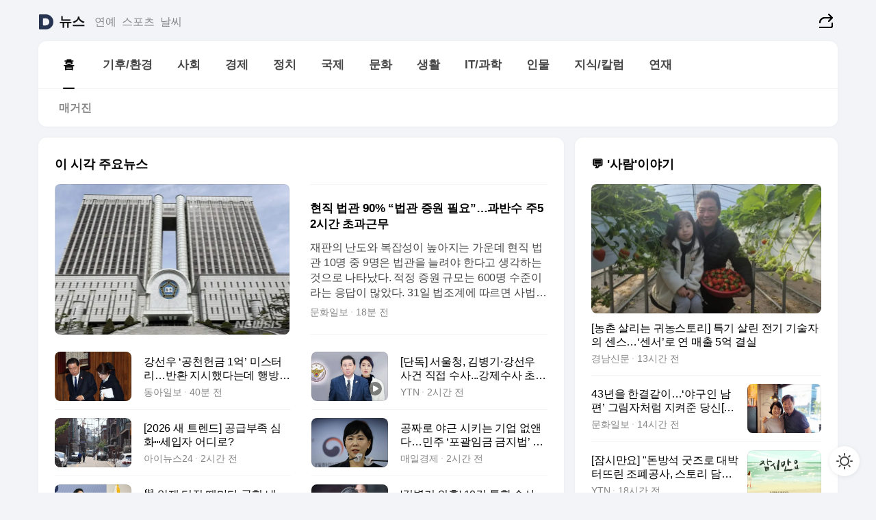

--- FILE ---
content_type: text/html
request_url: https://news.daum.net/
body_size: 102097
content:
<!DOCTYPE html>
<html lang="ko" class="pcweb">
	<head>
		<meta charset="utf-8" >
		<link rel="icon" href="https://t1.daumcdn.net/top/favicon/20241223/daum64x64.png" >
		<meta name="format-detection" content="telephone=no" >
		<meta 			name="viewport"
			content="width=device-width,initial-scale=1,minimum-scale=1,maximum-scale=1,user-scalable=no"
		>

		<script type="text/javascript" src="//t1.daumcdn.net/tiara/js/v1/tiara-1.2.0.min.js"></script>
		<script>
			function setDarkTheme(isDark) {
				document.documentElement.setAttribute('data-darktheme', isDark ? 'true' : 'false')
			}

			//TODO 다크모드
			if (window.matchMedia) {
				const storedThemeMode =
					(window.localStorage ? window.localStorage.getItem('selectedThemeMode') : null) || 'auto'

				if (storedThemeMode === 'auto') {
					const colorSchemeDark = window.matchMedia('(prefers-color-scheme: dark)')
					if (colorSchemeDark) {
						setDarkTheme(colorSchemeDark.matches)
					}
				} else {
					setDarkTheme(storedThemeMode === 'dark')
				}
			}
		</script>
		<link href="https://t1.daumcdn.net/top/tiller-pc/modoo-web/production/20251217111702/css/modoo.css" rel="stylesheet" >
		<title>다음뉴스 | 홈</title><meta property="og:title" content="다음뉴스 | 홈"> <meta property="og:description" content="다음뉴스"> <meta property="og:image" content="https://t1.daumcdn.net/liveboard/uploader/apps/modoo/bec06a577ee148b0a4baaf5aaa2bc9e2.png"> <meta name="description" content="다음뉴스"> 
	</head>
	<body id="modooRootContainer" data-sveltekit-preload-data="off" data-sveltekit-reload style="overflow-y: scroll">
		<div class="direct-link"><a href="#mainContent">본문 바로가기</a><a href="#gnbContent" id="gnbLink">메뉴 바로가기</a></div><div style="display: contents" class="pcweb" data-layout="PC">       <style>@charset "UTF-8";/*** 뉴스 섹션 ***/
#modoo .link_refresh{background-color:#fff;}
/* 레이아웃 */
#modoo .content-article .box_comp:first-of-type{margin-top:8px;}
#modoo .content-article .box_bnr_bizboard:first-of-type{margin-top:0;}
.mobile #modoo .box_bnr_bizboard + .box_grid{margin-top:-8px;}
/* header */
#modoo .head_service .logo_daum svg{fill:#273552;}
/* footer */
#modoo .doc-footer .inner_foot{margin:0;padding-top:32px;}
#modoo .doc-footer .list_foot{display:flex;flex-wrap:wrap;justify-content:center;}
#modoo .doc-footer .list_foot li{display:inline-block;position:relative;vertical-align:top;}
#modoo .doc-footer .list_foot li + li{padding-left:2px;}
#modoo .doc-footer small{padding-top:16px;}
/* 티커 */
.mobile #modoo .opt_rolling{margin-top:12px;}
/*** PC ***/
/* 레이아웃 */
.pcweb #modoo .box_grid{display:flex;}
.pcweb #modoo .grid_half{flex:1;min-width:0;}
.pcweb #modoo .grid_half + .grid_half{margin-left:16px;}
/* footer */
.pcweb #modoo .doc-footer .inner_foot{padding-top:55px;}
.pcweb #modoo .doc-footer small{padding-top:10px;}
/* 연재 - 전체페이지 */
.pcweb #modoo .content-article .box_news_series .item_newsbasic .tit_txt{display:block;display:-webkit-box;overflow:hidden;word-break:break-all;-webkit-box-orient:vertical;-webkit-line-clamp:2;max-height:2.5em;font-weight:400;font-size:1em;line-height:1.25;white-space:normal;}
.pcweb #modoo .content-article .box_news_series .item_newsbasic .wrap_thumb{width:108px;height:72px;margin-left:12px;background-size:26px 26px;}
.pcweb #modoo .content-article .box_news_series .item_newsbasic .desc_txt{display:none;}
/* 공통 이미지 */
#modoo .ico_news{display:block;overflow:hidden;font-size:1px;line-height:0;vertical-align:top;background:url(//t1.daumcdn.net/media/news/news2024/m/ico_news.svg) 0 0 no-repeat;background-size:200px 200px;color:transparent;}
/* 공통 */
#modoo .tit_news_etc{display:block;padding:20px 0 16px;font-weight:700;font-size:1.313em;line-height:1.19;border-bottom:solid 1px #000;}
#modoo .tit_list_etc{display:block;padding:10px 0 0 20px;font-weight:700;font-size:1.063em;line-height:1.29;text-indent:-20px;}
#modoo .etc_box{padding:20px 0;margin-top:20px;border-top:solid 1px rgba(0,0,0,0.04);}
#modoo .etc_box + .group_btn{justify-content:center;}
#modoo .news_etc .line_divider_4{margin-top:20px;padding-top:20px;border-top:solid 1px rgba(0,0,0,0.04);}
#modoo .news_etc .subtit_list_etc{display:block;font-weight:700;line-height:1.37;}
#modoo .news_etc .desc_box{padding-top:16px;}
#modoo .news_etc .group_btn.type_multiple{display:flex;flex-wrap:wrap;margin:-12px 0 0 -8px;}
#modoo .news_etc .group_btn.type_multiple .link_moreview{margin:12px 0 0 8px;}
#modoo .news_etc .area_etc .group_btn{text-align:left;padding-top:8px;}
#modoo .news_etc .list_box .tit_list_etc{padding-top:30px;}
#modoo .news_etc .list_etc li{position:relative;margin:8px 0 0 22px;color:rgba(0,0,0,0.72);line-height:1.37;}
#modoo .news_etc .list_etc li:before{display:block;position:absolute;top:8px;left:-13px;width:5px;height:5px;border-radius:50%;background-color:rgba(0,0,0,0.64);content:'';}
#modoo .news_etc .sublist_etc li{position:relative;margin:12px 0 0 14px;line-height:1.46;color:rgba(0,0,0,0.72);font-size:0.938em;}
#modoo .news_etc .sublist_etc li:before{display:block;position:absolute;top:8px;left:-12px;width:5px;height:5px;border-radius:50%;background-color:rgba(0,0,0,0.64);content:'';}
#modoo .news_etc .sublist_etc li + li{margin-top:20px;}
#modoo .news_etc .sublist_etc li .fc_emph{display:block;margin-top:8px;color:#4881F7;}
#modoo .news_etc .sublist_etc .tit_sublist{display:block;font-weight:400;padding-bottom:4px;}
#modoo .news_etc .etc_box .area_etc{padding-left:14px;}
#modoo .news_etc .etc_box .area_etc .desc_box{padding-top:8px;font-size:0.938em;line-height:1.46;}
#modoo .news_etc .bg_etc{display:block;overflow:hidden;max-width:none;font-size:0;line-height:0;text-indent:-9999px;background-repeat:no-repeat;margin:0 auto;}
#modoo .news_etc .bg_etc.list_process1{height:590px;background-image:url(//t1.daumcdn.net/media/news/news2024/m/img_list_process1.png);background-size:320px 590px;}
#modoo .news_etc .bg_etc.list_process2{height:734px;background-image:url(//t1.daumcdn.net/media/news/news2024/m/img_list_process2_251114.png);background-size:320px 734px;}
#modoo .news_etc .bg_etc.list_process3{height:553px;background-image:url(//t1.daumcdn.net/media/news/news2024/m/img_list_process3.png);background-size:320px 553px;}
#modoo .news_etc .process_pc{display:none;}
#modoo .news_etc .m_hide{display:none;}
/* box_etc_edit */
#modoo .box_etc_edit .etc_box{border-bottom:solid 1px rgba(0,0,0,0.04);}
#modoo .box_etc_edit .etc_box .desc_box{padding-top:0;}
/* box_etc_newscenter24 */
#modoo .box_etc_newscenter24 .etc_box .desc_box{padding-top:12px;line-height:1.37;color:rgba(0,0,0,0.72);}
#modoo .ico_time{width:22px;height:22px;}
#modoo .ico_call{width:22px;height:22px;background-position:-30px 0;}
#modoo .ico_fax{width:22px;height:22px;background-position:-60px 0;}
#modoo .group_service{display:flex;flex-wrap:wrap;padding-top:4px;margin-left:-12px;}
#modoo .group_service .item_service{display:inline-flex;align-items:center;justify-content:flex-start;margin:12px 0 0 12px;background-color:#F2F4F7;border-radius:8px;padding:13px 18px;font-size:0.938em;font-weight:700;line-height:1.46;word-break:break-all;}
#modoo .group_service .item_service .ico_news{flex-shrink:0;margin-right:8px;}
#modoo .box_etc_newscenter24 .list_box .tit_list_etc:first-child{padding-top:0;}
#modoo .box_etc_newscenter24 .etc_box{padding-bottom:0;}
#modoo .box_etc_newscenter24 .line_divider_4 + .sublist_etc li:first-child{margin-top:0;}
/* PC */
.pcweb #modoo .tit_news_etc{padding:30px 0 21px;}
.pcweb #modoo .line_divider_4{padding-top:30px;margin-top:30px;}
.pcweb #modoo .box_etc_edit,.pcweb #modoo .box_etc_newscenter24{padding-top:0;}
.pcweb #modoo .news_etc .m_hide{display:block;}
.pcweb #modoo .news_etc .pc_hide{display:none;}
.pcweb #modoo .news_etc .tit_news_etc{padding:30px 0 19px;}
.pcweb #modoo .news_etc .desc_box{padding-top:30px;}
.pcweb #modoo .news_etc .list_etc{margin-top:10px;}
.pcweb #modoo .news_etc .list_etc li{margin-top:6px;}
.pcweb #modoo .etc_box{margin-top:30px;padding:0;border-bottom:none;}
.pcweb #modoo .news_etc .group_btn{text-align:left;padding-top:16px;}
.pcweb #modoo .news_etc .group_btn.type_multiple{padding-top:16px;margin:0 0 0 -12px;}
.pcweb #modoo .news_etc .group_btn.type_multiple .link_moreview{margin:0 0 0 12px;}
.pcweb #modoo .group_service .item_service{margin:24px 0 0 12px;}
.pcweb #modoo .box_etc_newscenter24 .list_box .tit_list_etc:first-child{padding-top:30px;}
.pcweb #modoo .box_etc_newscenter24 .etc_box .desc_box{padding-top:16px;}
.pcweb #modoo .box_etc_newscenter24 .list_box .tit_list_etc{padding-top:0;}
.pcweb #modoo .news_etc .sublist_etc li{margin-top:30px;}
.pcweb #modoo .news_etc .area_etc .group_btn{padding-top:16px;}
.pcweb #modoo .news_etc .process_m{display:none;}
.pcweb #modoo .news_etc .process_pc{display:block;}
.pcweb #modoo .news_etc .bg_etc{max-width:none;margin-top:24px;}
.pcweb #modoo .news_etc .bg_etc.list_process1{height:658px;background-image:url(//t1.daumcdn.net/media/news/news2024/pc/img_list_process1_pc_251114.png);background-size:753px 658px;}
.pcweb #modoo .news_etc .bg_etc.list_process3{height:320px;background-image:url(//t1.daumcdn.net/media/news/news2024/pc/img_list_process3_pc.png);background-size:735px auto;}
/* 포인트 컬러 */
:root[data-darktheme=true] #modoo .ico_news{background-image:url(//t1.daumcdn.net/media/news/news2024/m/ico_news_dark.svg);}
:root[data-darktheme=true] #modoo .link_refresh{background-color:#1C1E21;}
:root[data-darktheme=true] #modoo .doc-footer .list_foot .btn_foot,:root[data-darktheme=true] #modoo .doc-footer .list_foot #daumMinidaum a{color:rgba(255,255,255,0.72);}
:root[data-darktheme=true] #modoo .doc-footer .info_policy .link_policy{color:rgba(255,255,255,0.48);}
:root[data-darktheme=true] #modoo .doc-footer .info_service{color:rgba(255,255,255,0.48);}
:root[data-darktheme=true] #modoo .tit_news_etc{border-color:#fff;}
:root[data-darktheme=true] #modoo .etc_box,:root[data-darktheme=true] #modoo .news_etc .line_divider_4{border-color:rgba(255,255,255,0.04);}
:root[data-darktheme=true] #modoo .group_box{border-color:rgba(255,255,255,0.08);}
:root[data-darktheme=true] #modoo .group_etc .list_etc li{color:rgba(255,255,255,0.72);}
:root[data-darktheme=true] #modoo .group_etc .list_etc li:before{background-color:rgba(255,255,255,0.72);}
:root[data-darktheme=true] #modoo .group_etc .sublist_etc li{color:rgba(255,255,255,0.72);}
:root[data-darktheme=true] #modoo .group_etc .sublist_etc li:before{background-color:rgba(255,255,255,0.72);}
:root[data-darktheme=true] #modoo .group_service .item_service{background-color:#2C2E33;color:#FFF;}
:root[data-darktheme=true] #modoo .news_etc .sublist_etc li{color:rgba(255,255,255,0.72);}
:root[data-darktheme=true] #modoo .news_etc .sublist_etc li:before{background-color:rgba(255,255,255,0.64);}
:root[data-darktheme=true] #modoo .news_etc .list_etc li{color:rgba(255,255,255,0.72);}
:root[data-darktheme=true] #modoo .news_etc .list_etc li:before{background-color:rgba(255,255,255,0.64);}
:root[data-darktheme=true] #modoo .box_etc_edit .etc_box{border-color:rgba(255,255,255,0.04);}
:root[data-darktheme=true] #modoo .box_etc_newscenter24 .group_box .txt_box{color:#fff;}
:root[data-darktheme=true] #modoo .box_etc_newscenter24 .etc_box .desc_box{color:rgba(255,255,255,0.72);}
:root[data-darktheme=true] #modoo .group_etc .sublist_etc li .fc_emph{color:#78A5FF;}
:root[data-darktheme=true] #modoo .head_service .logo_daum svg{fill:#fff;}</style> <div id="modoo" class="container-doc news-doc">    <header class="doc-header section_header"> <div class="head_service" data-tiara-layer="header"><div class="inner_service"><h1 class="doc-title"><a href="https://daum.net" class="logo_daum" data-tiara-layer="logo" aria-label="Daum" data-svelte-h="svelte-nb8sod"><svg focusable="false" aria-hidden="true" width="24" height="24" viewBox="0 0 24 24" xmlns="http://www.w3.org/2000/svg"><path d="M12 6.36C15.1152 6.36 17.6352 9.072 17.5152 12.2136C17.4024 15.2016 14.8536 17.64 11.8632 17.64H7.91762C7.65362 17.64 7.43762 17.424 7.43762 17.16V6.84C7.43762 6.576 7.65362 6.36 7.91762 6.36H11.9976M12 0H2.40002C1.60562 0 0.960022 0.6456 0.960022 1.44V22.56C0.960022 23.3544 1.60562 24 2.40002 24H12C18.6264 24 24 18.6264 24 12C24 5.3736 18.6264 0 12 0Z"></path></svg></a> <a href="https://news.daum.net" class="logo_service" data-tiara-layer="service">뉴스</a></h1> <div class="doc-relate"><strong class="screen_out" data-svelte-h="svelte-177cra8">관련 서비스</strong> <ul class="list_relate"> <li><a href="https://entertain.daum.net" class="link_service">연예</a> </li> <li><a href="https://sports.daum.net" class="link_service">스포츠</a> </li> <li><a href="https://weather.daum.net" class="link_service">날씨</a> </li></ul></div> <div class="util_header"><div class="util_share"><button type="button" id="rSocialShareButton" class="link_share" data-tiara-layer="share" data-svelte-h="svelte-1g1zbsh"><span class="ico_modoo ico_share">공유하기</span></button></div></div></div></div>  <div id="371ff85c-9d67-406b-865c-aa306d55baec" class="head_section"><nav id="gnbContent" class="section-gnb"><div class="inner_gnb"><h2 class="screen_out" data-svelte-h="svelte-1d9x8yw">메인메뉴</h2> <div class="wrap_gnb"><div class="list_gnb" data-tiara-layer="gnb"> <div class="flicking-viewport  "><div class="flicking-camera"><div data-key="2552fcad-b76f-4cbe-b901-536a4081dd54" class="flicking-panel" style="order: 9007199254740991"><a href="/news/home" class="link_gnb" role="menuitem" aria-current="page" data-tiara-layer="gnb1"> <span class="txt_gnb">홈</span></a> </div><div data-key="8b48282b-9916-43fe-bc9a-92b109892351" class="flicking-panel" style="order: 9007199254740991"><a href="/news/climate" class="link_gnb" role="menuitem" data-tiara-layer="gnb2"> <span class="txt_gnb">기후/환경</span></a> </div><div data-key="bdc53c7e-535d-49d4-9af1-3954a8340894" class="flicking-panel" style="order: 9007199254740991"><a href="/news/society" class="link_gnb" role="menuitem" data-tiara-layer="gnb3"> <span class="txt_gnb">사회</span></a> </div><div data-key="90e19a65-fc72-4769-be72-1d4275fbe39f" class="flicking-panel" style="order: 9007199254740991"><a href="/news/economy" class="link_gnb" role="menuitem" data-tiara-layer="gnb4"> <span class="txt_gnb">경제</span></a> </div><div data-key="37aef071-afee-4a5c-a378-449436ea2c0c" class="flicking-panel" style="order: 9007199254740991"><a href="/news/politics" class="link_gnb" role="menuitem" data-tiara-layer="gnb5"> <span class="txt_gnb">정치</span></a> </div><div data-key="1b7acd17-6130-4f13-b99e-039f16ea3ced" class="flicking-panel" style="order: 9007199254740991"><a href="/news/world" class="link_gnb" role="menuitem" data-tiara-layer="gnb6"> <span class="txt_gnb">국제</span></a> </div><div data-key="55b04783-132d-4bc2-9768-cede7d956cdd" class="flicking-panel" style="order: 9007199254740991"><a href="/news/culture" class="link_gnb" role="menuitem" data-tiara-layer="gnb7"> <span class="txt_gnb">문화</span></a> </div><div data-key="33e491c9-979f-4d4c-9465-ccda31937df1" class="flicking-panel" style="order: 9007199254740991"><a href="/news/life" class="link_gnb" role="menuitem" data-tiara-layer="gnb8"> <span class="txt_gnb">생활</span></a> </div><div data-key="f95140fb-8f79-47f5-909b-4668d34d0a97" class="flicking-panel" style="order: 9007199254740991"><a href="/news/tech" class="link_gnb" role="menuitem" data-tiara-layer="gnb9"> <span class="txt_gnb">IT/과학</span></a> </div><div data-key="356c5bd7-4603-4556-b02d-bd958c3db835" class="flicking-panel" style="order: 9007199254740991"><a href="/news/people" class="link_gnb" role="menuitem" data-tiara-layer="gnb10"> <span class="txt_gnb">인물</span></a> </div><div data-key="fae25d5d-98b9-4794-9656-b4a00ab8cc03" class="flicking-panel" style="order: 9007199254740991"><a href="/news/understanding" class="link_gnb" role="menuitem" data-tiara-layer="gnb11"> <span class="txt_gnb">지식/칼럼</span></a> </div><div data-key="0ec510b4-a31b-4a6d-9585-8f70de514ead" class="flicking-panel" style="order: 9007199254740991"><a href="/news/series" class="link_gnb" role="menuitem" data-tiara-layer="gnb12"> <span class="txt_gnb">연재</span></a> </div></div>  </div> </div></div> </div></nav>   <div class="section-lnb"><div class="inner_lnb"><strong class="screen_out">홈 하위메뉴</strong> <div class="list_lnb" data-tiara-layer="lnb"> <div class="flicking-viewport  "><div class="flicking-camera"><div data-key="87b37ecb-90f3-467a-83be-1cbe3a9b563c" class="flicking-panel" style="order: 9007199254740991"><a href="#none" class="link_lnb" role="menuitem" aria-current="page" style="" data-tiara-layer="lnb0"> <span class="txt_lnb undefined">홈</span></a> </div><div data-key="5b2358cf-29cf-4535-87c5-9fec07f52c38" class="flicking-panel" style="order: 9007199254740991"><a href="#none" class="link_lnb" role="menuitem" style="" data-tiara-layer="lnb1"> <span class="txt_lnb null">매거진</span></a> </div></div>  </div> </div></div></div></div> </header> <hr class="hide"> <div id="mainContent" class="main-content"><article class="content-article"><div class="inner_cont "> <div class="box_comp box_news_headline2" id="58d84141-b8dd-413c-9500-447b39ec29b9" data-tiara-layer="news-basic_B" data-tiara-custom="componentId=58d84141-b8dd-413c-9500-447b39ec29b9&amp;componentTitle=이 시각 주요뉴스&amp;componentClusterTitles=[종합순] 쿼터"><div class="box_tit"> <strong class="tit_box"><span class="txt_box"> 이 시각 주요뉴스</span> </strong>   </div> <ul class="list_newsheadline2"> <li><a class="item_newsheadline2" data-tiara-layer="news" data-tiara-ordnum="1" href="https://v.daum.net/v/20251231232404036" target="_self" data-title="%ED%98%84%EC%A7%81%20%EB%B2%95%EA%B4%80%2090%25%20%E2%80%9C%EB%B2%95%EA%B4%80%20%EC%A6%9D%EC%9B%90%20%ED%95%84%EC%9A%94%E2%80%9D%E2%80%A6%EA%B3%BC%EB%B0%98%EC%88%98%20%EC%A3%BC52%EC%8B%9C%EA%B0%84%20%EC%B4%88%EA%B3%BC%EA%B7%BC%EB%AC%B4" rel=""><div class="wrap_thumb"> <picture>  <source srcset="//img1.daumcdn.net/thumb/S686x440a.q80.fwebp/?fname=https%3A%2F%2Ft1.daumcdn.net%2Fnews%2F202512%2F31%2Fmunhwa%2F20251231232406845tynf.jpg&amp;scode=media" type="image/webp">  <source srcset="//img1.daumcdn.net/thumb/S686x440a.q80/?fname=https%3A%2F%2Ft1.daumcdn.net%2Fnews%2F202512%2F31%2Fmunhwa%2F20251231232406845tynf.jpg&amp;scode=media">  <img alt="" referrerpolicy="no-referrer" class="img_g"></picture></div> <div class="cont_thumb"><strong class="tit_txt">현직 법관 90% “법관 증원 필요”…과반수 주52시간 초과근무</strong> <p class="desc_txt">재판의 난도와 복잡성이 높아지는 가운데 현직 법관 10명 중 9명은 법관을 늘려야 한다고 생각하는 것으로 나타났다. 적정 증원 규모는 600명 수준이라는 응답이 많았다. 31일 법조계에 따르면 사법정책연구원은 지난 9월 이런 내용의 설문조사 결과를 담은 ‘재판 실무현황 및 법관 근무 여건에 관한 실증적 연구’ 보고서를 발간했다. 설문은 법원 내부망(코트</p> <span class="info_txt"><span class="con_txt"><span class="txt_info">문화일보</span> <span class="txt_info">18분 전</span></span> </span></div>  </a> </li> <li><a class="item_newsheadline2" data-tiara-layer="news" data-tiara-ordnum="2" href="https://v.daum.net/v/20251231230141843" target="_self" data-title="%EA%B0%95%EC%84%A0%EC%9A%B0%20%E2%80%98%EA%B3%B5%EC%B2%9C%ED%97%8C%EA%B8%88%201%EC%96%B5%E2%80%99%20%EB%AF%B8%EC%8A%A4%ED%84%B0%EB%A6%AC%E2%80%A6%EB%B0%98%ED%99%98%20%EC%A7%80%EC%8B%9C%ED%96%88%EB%8B%A4%EB%8A%94%EB%8D%B0%20%ED%96%89%EB%B0%A9%20%EB%AC%98%EC%97%B0" rel=""><div class="wrap_thumb"> <picture>  <source srcset="//img1.daumcdn.net/thumb/S686x440a.q80.fwebp/?fname=https%3A%2F%2Ft1.daumcdn.net%2Fnews%2F202512%2F31%2Fdonga%2F20251231230145275vzbw.png&amp;scode=media" type="image/webp">  <source srcset="//img1.daumcdn.net/thumb/S686x440a.q80/?fname=https%3A%2F%2Ft1.daumcdn.net%2Fnews%2F202512%2F31%2Fdonga%2F20251231230145275vzbw.png&amp;scode=media">  <img alt="" referrerpolicy="no-referrer" class="img_g"></picture></div> <div class="cont_thumb"><strong class="tit_txt">강선우 ‘공천헌금 1억’ 미스터리…반환 지시했다는데 행방 묘연</strong>  <span class="info_txt"><span class="con_txt"><span class="txt_info">동아일보</span> <span class="txt_info">40분 전</span></span> </span></div>  </a> </li> <li><a class="item_newsheadline2" data-tiara-layer="news" data-tiara-ordnum="3" href="https://v.daum.net/v/20251231214913982" target="_self" data-title="%5B%EB%8B%A8%EB%8F%85%5D%20%EC%84%9C%EC%9A%B8%EC%B2%AD%2C%20%EA%B9%80%EB%B3%91%EA%B8%B0%C2%B7%EA%B0%95%EC%84%A0%EC%9A%B0%20%EC%82%AC%EA%B1%B4%20%EC%A7%81%EC%A0%91%20%EC%88%98%EC%82%AC...%EA%B0%95%EC%A0%9C%EC%88%98%EC%82%AC%20%EC%B4%88%EC%9D%BD%EA%B8%B0" rel=""><div class="wrap_thumb"><span class="ico_modoo  ico_vod3" data-svelte-h="svelte-1jcdy8h">동영상</span> <picture>  <source srcset="//img1.daumcdn.net/thumb/S686x440a.q80.fwebp/?fname=https%3A%2F%2Ft1.daumcdn.net%2Fnews%2F202512%2F31%2FYTN%2F20251231214913826dnxc.jpg&amp;scode=media" type="image/webp">  <source srcset="//img1.daumcdn.net/thumb/S686x440a.q80/?fname=https%3A%2F%2Ft1.daumcdn.net%2Fnews%2F202512%2F31%2FYTN%2F20251231214913826dnxc.jpg&amp;scode=media">  <img alt="" referrerpolicy="no-referrer" class="img_g"></picture></div> <div class="cont_thumb"><strong class="tit_txt">[단독] 서울청, 김병기·강선우 사건 직접 수사...강제수사 초읽기</strong>  <span class="info_txt"><span class="con_txt"><span class="txt_info">YTN</span> <span class="txt_info">2시간 전</span></span> </span></div>  </a> </li> <li><a class="item_newsheadline2" data-tiara-layer="news" data-tiara-ordnum="4" href="https://v.daum.net/v/20251231213204705" target="_self" data-title="%5B2026%20%EC%83%88%20%ED%8A%B8%EB%A0%8C%EB%93%9C%5D%20%EA%B3%B5%EA%B8%89%EB%B6%80%EC%A1%B1%20%EC%8B%AC%ED%99%94%E2%8B%AF%EC%84%B8%EC%9E%85%EC%9E%90%20%EC%96%B4%EB%94%94%EB%A1%9C%3F" rel=""><div class="wrap_thumb"> <picture>  <source srcset="//img1.daumcdn.net/thumb/S686x440a.q80.fwebp/?fname=https%3A%2F%2Ft1.daumcdn.net%2Fnews%2F202512%2F31%2Finews24%2F20251231213206854oiht.jpg&amp;scode=media" type="image/webp">  <source srcset="//img1.daumcdn.net/thumb/S686x440a.q80/?fname=https%3A%2F%2Ft1.daumcdn.net%2Fnews%2F202512%2F31%2Finews24%2F20251231213206854oiht.jpg&amp;scode=media">  <img alt="" referrerpolicy="no-referrer" class="img_g"></picture></div> <div class="cont_thumb"><strong class="tit_txt">[2026 새 트렌드] 공급부족 심화⋯세입자 어디로?</strong>  <span class="info_txt"><span class="con_txt"><span class="txt_info">아이뉴스24</span> <span class="txt_info">2시간 전</span></span> </span></div>  </a> </li> <li><a class="item_newsheadline2" data-tiara-layer="news" data-tiara-ordnum="5" href="https://v.daum.net/v/20251231211800416" target="_self" data-title="%EA%B3%B5%EC%A7%9C%EB%A1%9C%20%EC%95%BC%EA%B7%BC%20%EC%8B%9C%ED%82%A4%EB%8A%94%20%EA%B8%B0%EC%97%85%20%EC%97%86%EC%95%A4%EB%8B%A4%E2%80%A6%EB%AF%BC%EC%A3%BC%20%E2%80%98%ED%8F%AC%EA%B4%84%EC%9E%84%EA%B8%88%20%EA%B8%88%EC%A7%80%EB%B2%95%E2%80%99%20%EC%8B%9C%EB%8F%99" rel=""><div class="wrap_thumb"> <picture>  <source srcset="//img1.daumcdn.net/thumb/S686x440a.q80.fwebp/?fname=https%3A%2F%2Ft1.daumcdn.net%2Fnews%2F202512%2F31%2Fmk%2F20251231211802946xerd.jpg&amp;scode=media" type="image/webp">  <source srcset="//img1.daumcdn.net/thumb/S686x440a.q80/?fname=https%3A%2F%2Ft1.daumcdn.net%2Fnews%2F202512%2F31%2Fmk%2F20251231211802946xerd.jpg&amp;scode=media">  <img alt="" referrerpolicy="no-referrer" class="img_g"></picture></div> <div class="cont_thumb"><strong class="tit_txt">공짜로 야근 시키는 기업 없앤다…민주 ‘포괄임금 금지법’ 시동</strong>  <span class="info_txt"><span class="con_txt"><span class="txt_info">매일경제</span> <span class="txt_info">2시간 전</span></span> </span></div>  </a> </li> <li><a class="item_newsheadline2" data-tiara-layer="news" data-tiara-ordnum="6" href="https://v.daum.net/v/20251231203349500" target="_self" data-title="%E8%88%87%20%EC%95%85%EC%9E%AC%20%ED%84%B0%EC%A7%88%20%EB%95%8C%EB%A7%88%EB%8B%A4%20%EA%B5%AD%ED%9E%98%20%EB%82%B4%ED%99%8D%E2%80%A6%E2%80%9C%EB%8B%B9%EC%84%B1%EB%A7%8C%20%EC%A2%87%EB%8B%A4%20%EC%9E%90%EC%B6%A9%EC%88%98%E2%80%9D" rel=""><div class="wrap_thumb"> <picture>  <source srcset="//img1.daumcdn.net/thumb/S686x440a.q80.fwebp/?fname=https%3A%2F%2Ft1.daumcdn.net%2Fnews%2F202512%2F31%2Fdonga%2F20251231210045190xfco.jpg&amp;scode=media" type="image/webp">  <source srcset="//img1.daumcdn.net/thumb/S686x440a.q80/?fname=https%3A%2F%2Ft1.daumcdn.net%2Fnews%2F202512%2F31%2Fdonga%2F20251231210045190xfco.jpg&amp;scode=media">  <img alt="" referrerpolicy="no-referrer" class="img_g"></picture></div> <div class="cont_thumb"><strong class="tit_txt">與 악재 터질 때마다 국힘 내홍…“당성만 좇다 자충수”</strong>  <span class="info_txt"><span class="con_txt"><span class="txt_info">동아일보</span> <span class="txt_info">3시간 전</span></span> </span></div>  </a> </li> <li><a class="item_newsheadline2" data-tiara-layer="news" data-tiara-ordnum="7" href="https://v.daum.net/v/20251231201313872" target="_self" data-title="'%EA%B9%80%EB%B3%91%EA%B8%B0%20%EC%9D%98%ED%98%B9'%2010%EA%B1%B4%20%ED%86%B5%ED%95%A9%20%EC%88%98%EC%82%AC%E2%80%A5%EC%84%9C%EC%9A%B8%EC%B2%AD%20%EA%B3%B5%EA%B3%B5%EB%B2%94%EC%A3%84%EC%88%98%EC%82%AC%EB%8C%80%20%EB%B0%B0%EB%8B%B9" rel=""><div class="wrap_thumb"><span class="ico_modoo  ico_vod3" data-svelte-h="svelte-1jcdy8h">동영상</span> <picture>  <source srcset="//img1.daumcdn.net/thumb/S686x440a.q80.fwebp/?fname=https%3A%2F%2Ft1.daumcdn.net%2Fnews%2F202512%2F31%2Fimbc%2F20251231210713260qsbh.jpg&amp;scode=media" type="image/webp">  <source srcset="//img1.daumcdn.net/thumb/S686x440a.q80/?fname=https%3A%2F%2Ft1.daumcdn.net%2Fnews%2F202512%2F31%2Fimbc%2F20251231210713260qsbh.jpg&amp;scode=media">  <img alt="" referrerpolicy="no-referrer" class="img_g"></picture></div> <div class="cont_thumb"><strong class="tit_txt">'김병기 의혹' 10건 통합 수사‥서울청 공공범죄수사대 배당</strong>  <span class="info_txt"><span class="con_txt"><span class="txt_info">MBC</span> <span class="txt_info">3시간 전</span></span> </span></div>  </a> </li> <li><a class="item_newsheadline2" data-tiara-layer="news" data-tiara-ordnum="8" href="https://v.daum.net/v/20251231194645135" target="_self" data-title="%EC%83%88%ED%95%B4%20%EC%B2%AB%EB%82%A0%20%EC%84%A0%EB%AA%85%ED%95%9C%20%ED%95%B4%EB%8F%8B%EC%9D%B4%E2%80%A61%EC%9B%94%201%EC%9D%BC%20%EC%82%B0%EC%95%85%EC%82%AC%EA%B3%A0%20%ED%95%98%EC%82%B0%20%EC%8B%9C%EA%B0%84%EC%97%90%20%EC%A7%91%EC%A4%91" rel=""><div class="wrap_thumb"><span class="ico_modoo  ico_vod3" data-svelte-h="svelte-1jcdy8h">동영상</span> <picture>  <source srcset="//img1.daumcdn.net/thumb/S686x440a.q80.fwebp/?fname=https%3A%2F%2Ft1.daumcdn.net%2Fnews%2F202512%2F31%2Fmbn%2F20251231194647452oogn.jpg&amp;scode=media" type="image/webp">  <source srcset="//img1.daumcdn.net/thumb/S686x440a.q80/?fname=https%3A%2F%2Ft1.daumcdn.net%2Fnews%2F202512%2F31%2Fmbn%2F20251231194647452oogn.jpg&amp;scode=media">  <img alt="" referrerpolicy="no-referrer" class="img_g"></picture></div> <div class="cont_thumb"><strong class="tit_txt">새해 첫날 선명한 해돋이…1월 1일 산악사고 하산 시간에 집중</strong>  <span class="info_txt"><span class="con_txt"><span class="txt_info">MBN</span> <span class="txt_info">4시간 전</span></span> </span></div>  </a> </li> <li><a class="item_newsheadline2" data-tiara-layer="news" data-tiara-ordnum="9" href="https://v.daum.net/v/20251231193445835" target="_self" data-title="%5B%EB%8B%A8%EB%8F%85%5D%20'9000%EB%A7%8C%20%EC%9B%90%20%EA%B0%81%EC%84%9C'%20%EB%8B%A4%ED%88%BC%E2%80%A6%EB%8B%B9%EC%8B%9C%20%EA%B6%8C%EA%B2%BD%EC%95%A0%20%EB%B3%80%ED%98%B8%EC%82%AC%202%EC%8B%9C%EA%B0%84%20%EB%85%B9%EC%B7%A8%20%EB%93%A4%EC%96%B4%EB%B3%B4%EB%8B%88" rel=""><div class="wrap_thumb"><span class="ico_modoo  ico_vod3" data-svelte-h="svelte-1jcdy8h">동영상</span> <picture>  <source srcset="//img1.daumcdn.net/thumb/S686x440a.q80.fwebp/?fname=https%3A%2F%2Ft1.daumcdn.net%2Fnews%2F202512%2F31%2Fmbn%2F20251231193446959tftn.jpg&amp;scode=media" type="image/webp">  <source srcset="//img1.daumcdn.net/thumb/S686x440a.q80/?fname=https%3A%2F%2Ft1.daumcdn.net%2Fnews%2F202512%2F31%2Fmbn%2F20251231193446959tftn.jpg&amp;scode=media">  <img alt="" referrerpolicy="no-referrer" class="img_g"></picture></div> <div class="cont_thumb"><strong class="tit_txt">[단독] '9000만 원 각서' 다툼…당시 권경애 변호사 2시간 녹취 들어보니</strong>  <span class="info_txt"><span class="con_txt"><span class="txt_info">MBN</span> <span class="txt_info">4시간 전</span></span> </span></div>  </a> </li></ul> <div class="group_btn"><a href="#none" class="link_refresh" data-tiara-layer="refresh" data-tiara-ordnum="1"><span class="ico_modoo ico_refresh"></span>새로운<span class="emph_txt">뉴스</span> </a> <div aria-live="polite" class="screen_out"></div></div> <div aria-live="polite" class="screen_out"></div></div>  <div class="box_comp box_bnr_ad3"><div class="item_ad"><ins style="vertical-align:top" class="kakao_ad_area" data-ad-unit="DAN-mmSWWDWHey1VmpXQ" data-ad-width="100%" data-ad-onfail="onAdFailDAN-mmSWWDWHey1VmpXQ"></ins></div></div>  <div class="box_comp box_news_basic" id="e23739a4-8195-4c84-a4a4-d6a1e9e2e661" data-tiara-layer="news-basic" data-tiara-custom="componentId=e23739a4-8195-4c84-a4a4-d6a1e9e2e661&amp;componentTitle=오늘의 연재&amp;componentClusterTitles=과학이야기,미디어,마주앉아 인터뷰,함께, 동물,경제정책,여론조사,음식이야기,에세이,오비추어리,환경"><div class="box_tit"> <strong class="tit_box"><span class="txt_box"> 오늘의 연재</span> </strong>   </div> <div class="tabg_wrap"><div class="tab_g" role="tablist"> <div class="flicking-viewport  "><div class="flicking-camera"><div data-key="074afd84-3e26-48b9-b25b-3776acbe67d5" class="flicking-panel" style="order: 9007199254740991"><div class="item_tab" role="presentation"><a draggable="false" href="#" role="tab" aria-selected="true" aria-disabled="false" class="link_tab" data-tiara-layer="tab" data-tiara-ordnum="1">과학이야기 </a></div> </div><div data-key="68e7589e-98bb-4c13-9a22-9f2e5d3d3451" class="flicking-panel" style="order: 9007199254740991"><div class="item_tab" role="presentation"><a draggable="false" href="#" role="tab" aria-selected="false" aria-disabled="false" class="link_tab" data-tiara-layer="tab" data-tiara-ordnum="2">미디어 </a></div> </div><div data-key="b5d2dd43-9410-4bb2-a008-89cc1883d2a1" class="flicking-panel" style="order: 9007199254740991"><div class="item_tab" role="presentation"><a draggable="false" href="#" role="tab" aria-selected="false" aria-disabled="false" class="link_tab" data-tiara-layer="tab" data-tiara-ordnum="3">마주앉아 인터뷰 </a></div> </div><div data-key="7af6317c-b3a4-4751-9358-40c01306e1e9" class="flicking-panel" style="order: 9007199254740991"><div class="item_tab" role="presentation"><a draggable="false" href="#" role="tab" aria-selected="false" aria-disabled="false" class="link_tab" data-tiara-layer="tab" data-tiara-ordnum="4">함께, 동물 </a></div> </div><div data-key="050947ba-1c54-472e-88ea-9153dbf9c760" class="flicking-panel" style="order: 9007199254740991"><div class="item_tab" role="presentation"><a draggable="false" href="#" role="tab" aria-selected="false" aria-disabled="false" class="link_tab" data-tiara-layer="tab" data-tiara-ordnum="5">경제정책 </a></div> </div><div data-key="dec9de38-20ce-455a-b715-3fd6058d7398" class="flicking-panel" style="order: 9007199254740991"><div class="item_tab" role="presentation"><a draggable="false" href="#" role="tab" aria-selected="false" aria-disabled="false" class="link_tab" data-tiara-layer="tab" data-tiara-ordnum="6">여론조사 </a></div> </div><div data-key="75765702-d4a3-475b-bc65-800eb73b7ff5" class="flicking-panel" style="order: 9007199254740991"><div class="item_tab" role="presentation"><a draggable="false" href="#" role="tab" aria-selected="false" aria-disabled="false" class="link_tab" data-tiara-layer="tab" data-tiara-ordnum="7">음식이야기 </a></div> </div><div data-key="90684f45-8589-4d74-8260-6193d2e0269a" class="flicking-panel" style="order: 9007199254740991"><div class="item_tab" role="presentation"><a draggable="false" href="#" role="tab" aria-selected="false" aria-disabled="false" class="link_tab" data-tiara-layer="tab" data-tiara-ordnum="8">에세이 </a></div> </div><div data-key="75f6c785-e393-45f7-aa31-8f500bf8c0d7" class="flicking-panel" style="order: 9007199254740991"><div class="item_tab" role="presentation"><a draggable="false" href="#" role="tab" aria-selected="false" aria-disabled="false" class="link_tab" data-tiara-layer="tab" data-tiara-ordnum="9">오비추어리 </a></div> </div><div data-key="79ee819c-2723-4bb6-8a37-5a286ed7cf8f" class="flicking-panel" style="order: 9007199254740991"><div class="item_tab" role="presentation"><a draggable="false" href="#" role="tab" aria-selected="false" aria-disabled="false" class="link_tab" data-tiara-layer="tab" data-tiara-ordnum="10">환경 </a></div> </div></div>  </div></div>  </div>  <ul class="list_newsbasic"> <li><a class="item_newsbasic" data-tiara-layer="news" data-tiara-ordnum="1" href="https://v.daum.net/v/20251231192837672" target="_self" data-title="%5B%EA%B9%80%ED%99%8D%ED%91%9C%EC%9D%98%20%EA%B3%BC%ED%95%99%20%ED%95%9C%20%EA%B7%80%ED%89%81%EC%9D%B4%5D%EC%9B%83%EC%9D%8C%EC%9D%80%20%EC%A0%84%EC%8B%A0%EC%9A%B4%EB%8F%99" rel=""><div class="wrap_thumb"><picture>  <source srcset="//img1.daumcdn.net/thumb/S324x208a.q80.fwebp/?fname=https%3A%2F%2Ft1.daumcdn.net%2Fnews%2F202512%2F31%2Fkhan%2F20251231192838503lvyr.jpg&amp;scode=media" type="image/webp">  <source srcset="//img1.daumcdn.net/thumb/S324x208a.q80/?fname=https%3A%2F%2Ft1.daumcdn.net%2Fnews%2F202512%2F31%2Fkhan%2F20251231192838503lvyr.jpg&amp;scode=media">  <img alt="" referrerpolicy="no-referrer" class="img_g"></picture>  </div> <div class="cont_thumb"><strong class="tit_txt">[김홍표의 과학 한 귀퉁이]웃음은 전신운동</strong> <p class="desc_txt">살며시 미소 지을 때 우리는 얼굴 근육 15가지를 쓴다. 하지만 놀랍게도 파안대소(破顔大笑)할 때 동원하는 근육의 종류는 무려 231가지라고 한다. 손바닥을 치고 몸을 활짝 열어젖히며 웃는 모습을 떠올리면 여러 벌의 근육이 움직인다는 데 의심할 여지는 없겠지만 저 숫자의 크기는 자못 놀랍다. 해부학자들은 우리 몸이 약 650개의 근육으로 이루어졌다고 말한</p> <span class="info_txt"><span class="con_txt"> <span class="txt_info">경향신문</span> <span class="txt_info">4시간 전</span></span> </span></div>  </a> </li> <li><a class="item_newsbasic" data-tiara-layer="news" data-tiara-ordnum="2" href="https://v.daum.net/v/20251231143302652" target="_self" data-title="%EC%83%88%ED%95%B4%20%EB%8B%A4%EC%8B%9C%20%EB%8B%AC%EB%A1%9C%20%ED%96%A5%ED%95%98%EB%8A%94%20%EB%AF%B8%EA%B5%AD%2C%20%ED%9D%91%EC%9D%B8%C2%B7%EC%97%AC%EC%84%B1%20%EC%9A%B0%EC%A3%BC%EB%B9%84%ED%96%89%EC%82%AC%EB%8F%84%20%EA%B0%84%EB%8B%A4" rel=""><div class="wrap_thumb"><picture>  <source srcset="//img1.daumcdn.net/thumb/S324x208a.q80.fwebp/?fname=https%3A%2F%2Ft1.daumcdn.net%2Fnews%2F202512%2F31%2Fchosun%2F20251231144351884ntlj.jpg&amp;scode=media" type="image/webp">  <source srcset="//img1.daumcdn.net/thumb/S324x208a.q80/?fname=https%3A%2F%2Ft1.daumcdn.net%2Fnews%2F202512%2F31%2Fchosun%2F20251231144351884ntlj.jpg&amp;scode=media">  <img alt="" referrerpolicy="no-referrer" class="img_g"></picture>  </div> <div class="cont_thumb"><strong class="tit_txt">새해 다시 달로 향하는 미국, 흑인·여성 우주비행사도 간다</strong> <p class="desc_txt">2026년엔 지구인이 바라보는 우주가 더욱 역동적으로 변한다. 미국은 2026년 2월쯤 우주비행사를 다시 달로 보내고, 중국도 달 탐사 경쟁에 가속을 붙인다. 일본은 내년 말쯤 전 세계 최초로 화성 위성 탐사를 계획 중이다. 미 뉴욕타임스가 2026년 우주에서 펼쳐질 가장 흥미진진한 사건 6가지를 뽑아 30일(현지 시각) 소개했다. ①다시 달로 향하는 미국</p> <span class="info_txt"><span class="con_txt"> <span class="txt_info">조선일보</span> <span class="txt_info">9시간 전</span></span> </span></div>  </a> </li> <li><a class="item_newsbasic" data-tiara-layer="news" data-tiara-ordnum="3" href="https://v.daum.net/v/20251231113142373" target="_self" data-title="%EC%8A%A4%ED%8E%98%EC%9D%B4%EC%8A%A4%EC%97%91%EC%8A%A4%2C%20%EC%98%AC%ED%95%B4%202.2%EC%9D%BC%EC%97%90%20%ED%95%9C%20%EB%B2%88%EC%94%A9%20%EB%A1%9C%EC%BC%93%20%EC%90%88%EB%8B%A4" rel=""><div class="wrap_thumb"><picture>  <source srcset="//img1.daumcdn.net/thumb/S324x208a.q80.fwebp/?fname=https%3A%2F%2Ft1.daumcdn.net%2Fnews%2F202512%2F31%2Fhani%2F20251231113144754gfyx.jpg&amp;scode=media" type="image/webp">  <source srcset="//img1.daumcdn.net/thumb/S324x208a.q80/?fname=https%3A%2F%2Ft1.daumcdn.net%2Fnews%2F202512%2F31%2Fhani%2F20251231113144754gfyx.jpg&amp;scode=media">  <img alt="" referrerpolicy="no-referrer" class="img_g"></picture>  </div> <div class="cont_thumb"><strong class="tit_txt">스페이스엑스, 올해 2.2일에 한 번씩 로켓 쐈다</strong> <p class="desc_txt">일론 머스크가 이끄는 미국의 우주기업 스페이스엑스가 또 다시 우주발사체 연간 최다 발사 기록을 경신했다. 스페이스엑스는 지난 17일 캘리포니아 반덴버그우주군기지에서 저궤도 우주인터넷 위성 스타링크 27기를 실은 팰컨9을 발사하는 것을 마지막으로 올해 발사 일정을 마무리했다. 스페이스엑스는 이번주에 추가 발사를 계획했으나 기상악화 등으로 발사 일시를 새해</p> <span class="info_txt"><span class="con_txt"> <span class="txt_info">한겨레</span> <span class="txt_info">12시간 전</span></span> </span></div>  </a> </li> <li><a class="item_newsbasic" data-tiara-layer="news" data-tiara-ordnum="4" href="https://v.daum.net/v/20251230175123729" target="_self" data-title="%EB%8A%98%EC%96%B4%EB%82%98%EB%8A%94%20AI%20%ED%99%9C%EC%9A%A9%2C%20%EB%8B%AC%EB%9D%BC%EC%A7%80%EB%8A%94%20%EA%B3%BC%ED%95%99%20%ED%92%8D%EA%B2%BD%20%5B%EC%98%A4%EC%B2%A0%EC%9A%B0%EC%9D%98%20%EA%B3%BC%ED%95%99%ED%92%8D%EA%B2%BD%5D" rel=""><div class="wrap_thumb"><picture>  <source srcset="//img1.daumcdn.net/thumb/S324x208a.q80.fwebp/?fname=https%3A%2F%2Ft1.daumcdn.net%2Fnews%2F202512%2F30%2Fhani%2F20251230175125014cqwn.jpg&amp;scode=media" type="image/webp">  <source srcset="//img1.daumcdn.net/thumb/S324x208a.q80/?fname=https%3A%2F%2Ft1.daumcdn.net%2Fnews%2F202512%2F30%2Fhani%2F20251230175125014cqwn.jpg&amp;scode=media">  <img alt="" referrerpolicy="no-referrer" class="img_g"></picture>  </div> <div class="cont_thumb"><strong class="tit_txt">늘어나는 AI 활용, 달라지는 과학 풍경 [오철우의 과학풍경]</strong> <p class="desc_txt">오철우 | 한밭대 강사(과학기술학) 1869년 창간한 ‘네이처’는 1880년 창간한 ‘사이언스’와 함께 한세기 반 넘게 세계 과학계가 어디로 향하는지를 보여주는 풍향계 구실을 해왔다. 전문 분과 학술지와 달리 전 분야를 다루는 종합 과학 학술지인데다, 과학계 소식을 전하는 뉴스 보도를 겸하고 있기 때문이다. 그런 네이처의 지면에 인공지능 관련 뉴스가 몇</p> <span class="info_txt"><span class="con_txt"> <span class="txt_info">한겨레</span> <span class="txt_info">1일 전</span></span> </span></div>  </a> </li> <li><a class="item_newsbasic" data-tiara-layer="news" data-tiara-ordnum="5" href="https://v.daum.net/v/20251230091750478" target="_self" data-title="%5B%EC%94%A8%EC%A6%88%EB%8D%94%ED%93%A8%EC%B2%98%5D%20%EC%84%B8%EA%B3%84%EC%97%90%EC%84%9C%20%EA%B0%80%EC%9E%A5%20%ED%9D%94%ED%95%9C%20%EC%96%91%EC%9E%90%EC%BB%B4%ED%93%A8%ED%84%B0%2C%20%EC%A7%81%EC%A0%91%20%EB%9C%AF%EC%96%B4%EB%B4%A4%EB%8B%A4" rel=""><div class="wrap_thumb"><picture>  <source srcset="//img1.daumcdn.net/thumb/S324x208a.q80.fwebp/?fname=https%3A%2F%2Ft1.daumcdn.net%2Fnews%2F202512%2F30%2Fdongascience%2F20251230091754867jkgk.jpg&amp;scode=media" type="image/webp">  <source srcset="//img1.daumcdn.net/thumb/S324x208a.q80/?fname=https%3A%2F%2Ft1.daumcdn.net%2Fnews%2F202512%2F30%2Fdongascience%2F20251230091754867jkgk.jpg&amp;scode=media">  <img alt="" referrerpolicy="no-referrer" class="img_g"></picture> <span class="ico_modoo ico_vod3" data-svelte-h="svelte-1enfgh8">동영상</span> </div> <div class="cont_thumb"><strong class="tit_txt">[씨즈더퓨처] 세계에서 가장 흔한 양자컴퓨터, 직접 뜯어봤다</strong> <p class="desc_txt">[편집자 주] 본 코너는 씨즈의 '본격과학예언방송 언제요'의 새 에피소드를 소개합니다. '씨즈'는 동아사이언스의 뉴미디어 브랜드이며, '본격과학예언방송 언제요'는 대중이 기대하는 과학기술적 미래가 언제 이뤄질지를 과학자와 함께 예언해 보는 예능 반 저널리즘 반의 유튜브 시리즈입니다. 세계에서 가장 많은 양자컴퓨터를 설치한 기업은 어디일까. IBM도 구글</p> <span class="info_txt"><span class="con_txt"> <span class="txt_info">동아사이언스</span> <span class="txt_info">2일 전</span></span> </span></div>  </a> </li></ul> <div class="group_btn"><a href="#none" class="link_refresh" data-tiara-layer="refresh" data-tiara-ordnum="1"><span class="ico_modoo ico_refresh"></span>새로운<span class="emph_txt">연재</span> </a> <div aria-live="polite" class="screen_out"></div></div> <div aria-live="polite" class="screen_out"></div></div>  <div class="box_comp box_news_column" id="636d01ee-21b2-44ba-9427-d2cd44f4f7c9" data-tiara-layer="news-colum" data-tiara-custom="componentId=636d01ee-21b2-44ba-9427-d2cd44f4f7c9&amp;componentTitle=시사 매거진&amp;componentClusterTitles=[뉴스홈] 시사매거진"><div class="box_tit"> <strong class="tit_box"><span class="txt_box"> 시사 매거진</span> </strong>  <div class="wrap_help type_help" data-tiara-layer="tooltip"> <button type="button" class="btn_help" aria-expanded="false"><span class="ico_modoo ico_help" data-svelte-h="svelte-175mque">도움말</span></button> <div class="layer_tooltip"><span class="ico_modoo ico_tooltip"></span> <p class="txt_tooltip">주·월간으로 발행하는 시사전문지 기사를 최신순으로 제공합니다.</p>  <button type="button" class="btn_close" data-svelte-h="svelte-1uszoxy"><span class="ico_modoo ico_close">도움말 팝업 닫기</span></button></div></div> </div> <div class="slide_newscolumn"><div class="wrap_scroll"><ul class="list_newscolumn"><li><a class="item_newscolumn" data-tiara-layer="news" data-tiara-ordnum="1" href="https://v.daum.net/v/20251231172923218" target="_self" data-title="%E2%80%98%EA%B0%9C%EB%AF%B8%EA%B5%B4%E2%80%99%EC%97%90%EC%84%9C%20%EC%B0%BE%EC%95%84%EB%82%B8%20%EB%A9%B8%EC%A2%85%EC%9C%84%EA%B8%B0%20%EC%9D%B4%EC%9B%83%20%EA%B5%AC%EC%B6%9C%EB%B2%95" rel=""><div class="wrap_thumb"> <span class="img_g" style="background-image:url(//img1.daumcdn.net/thumb/S700x820a.q80/?fname=https%3A%2F%2Ft1.daumcdn.net%2Fnews%2F202512%2F31%2Fhani21%2F20251231172926487mayh.jpg&amp;scode=media)"></span></div> <div class="cont_thumb"><strong class="tit_txt">‘개미굴’에서 찾아낸 멸종위기 이웃 구출법</strong> <p class="desc_txt">도시의 거리는 송년 모임으로 북적이지만, 집 복도는 시리도록 고요하다. 택배와 배달 음식 소리가 복도의 유일한 생동감이 된 시대. 커뮤니티가 범람해도 정작 현관문을 닫는 순간, 우리는 각자 방으로 고립된다. 이웃이 ‘멸종위기’다. 삭막한 도시에서 다정한 이웃 실험을 시작한 사람이 있다. 서울살이 4년차, 홍익대에서 공부하며 서울 마포구에 둥지를 튼 엔지니어</p> <span class="info_txt"><span class="con_txt"><span class="txt_info">한겨레21</span> <span class="txt_info">6시간 전</span></span> </span></div>  </a> </li><li><a class="item_newscolumn" data-tiara-layer="news" data-tiara-ordnum="2" href="https://v.daum.net/v/20251231164703808" target="_self" data-title="%EA%B0%9C%EB%B3%B4%EC%9C%84%EC%9B%90%EC%9E%A5%2C%20%E2%80%98%EC%BF%A0%ED%8C%A1%20%EB%B3%B4%EC%83%81%EC%95%88%E2%80%99%EC%97%90%20%E2%80%9C%ED%94%BC%ED%95%B4%EC%9E%90%EB%93%A4%EC%9D%B4%20%E2%80%98%EA%B5%AC%EC%A0%9C%20%EB%B0%9B%EC%95%98%EB%8B%A4%E2%80%99%20%EB%8A%90%EB%82%84%20%EC%A0%95%EB%8F%84%EC%97%AC%EC%95%BC%E2%80%9D" rel=""><div class="wrap_thumb"> <span class="img_g" style="background-image:url(//img1.daumcdn.net/thumb/S700x820a.q80/?fname=https%3A%2F%2Ft1.daumcdn.net%2Fnews%2F202512%2F31%2Fsisapress%2F20251231164704520qezn.jpg&amp;scode=media)"></span></div> <div class="cont_thumb"><strong class="tit_txt">개보위원장, ‘쿠팡 보상안’에 “피해자들이 ‘구제 받았다’ 느낄 정도여야”</strong> <p class="desc_txt">(시사저널=박선우 디지털팀 기자) 쿠팡 측이 발표한 개인정보 유출 피해 보상안을 두고 논란이 지속되는 가운데 송경희 개인정보보호위원장은 피해자들 스스로가 구제 받았다고 느낄 수준의 보상안이 마련돼야 한다고 강조했다. 송 위원장은 31일 국회서 진행된 '쿠팡 침해사고 및 개인정보 유출, 불공정 거래, 노동환경 실태 파악과 재발방지 대책 마련을 위한 청문회'에</p> <span class="info_txt"><span class="con_txt"><span class="txt_info">시사저널</span> <span class="txt_info">7시간 전</span></span> </span></div>  </a> </li></ul></div></div> <div class="group_btn"><a href="#none" class="link_refresh" data-tiara-layer="refresh" data-tiara-ordnum="1"><span class="ico_modoo ico_refresh"></span>새로운<span class="emph_txt">뉴스</span> <span class="count_page"><span class="screen_out" data-svelte-h="svelte-1o6cat8">현재 페이지</span> <em class="num_page">1</em> <span class="txt_bar" data-svelte-h="svelte-9smbok">/</span> <span class="screen_out" data-svelte-h="svelte-1lsj8ok">전체 페이지</span> <span class="total_page">3</span></span></a> <div aria-live="polite" class="screen_out"></div></div> <div aria-live="polite" class="screen_out"></div></div>  <div class="box_comp box_news_column" id="9c90dea9-ce6a-4122-b691-d2fa1c569ca2" data-tiara-layer="news-colum" data-tiara-custom="componentId=9c90dea9-ce6a-4122-b691-d2fa1c569ca2&amp;componentTitle=라이프 매거진&amp;componentClusterTitles=[뉴스홈] 라이프매거진"><div class="box_tit"> <strong class="tit_box"><span class="txt_box"> 라이프 매거진</span> </strong>  <div class="wrap_help type_help" data-tiara-layer="tooltip"> <button type="button" class="btn_help" aria-expanded="false"><span class="ico_modoo ico_help" data-svelte-h="svelte-175mque">도움말</span></button> <div class="layer_tooltip"><span class="ico_modoo ico_tooltip"></span> <p class="txt_tooltip">문화와 생활정보를 담은 라이프 전문지 기사를 최신순으로 제공합니다.</p>  <button type="button" class="btn_close" data-svelte-h="svelte-1uszoxy"><span class="ico_modoo ico_close">도움말 팝업 닫기</span></button></div></div> </div> <div class="slide_newscolumn"><div class="wrap_scroll"><ul class="list_newscolumn"><li><a class="item_newscolumn" data-tiara-layer="news" data-tiara-ordnum="1" href="https://v.daum.net/v/20251231190149893" target="_self" data-title="%22%EA%B3%A0%EC%A7%80%ED%98%88%EC%A6%9D%EC%9D%80%20%EB%AA%A8%EB%93%A0%20%ED%98%88%EA%B4%80%20%EC%A7%88%ED%99%98%EC%9D%98%20%EC%8B%9C%EC%9E%91%EC%A0%90%22%E2%80%A6%20%EB%A7%88%EB%A5%B8%20%EC%B2%B4%ED%98%95%EB%8F%84%20%EC%95%88%EC%8B%AC%20%EA%B8%88%EB%AC%BC" rel=""><div class="wrap_thumb"> <span class="img_g" style="background-image:url(//img1.daumcdn.net/thumb/S700x820a.q80/?fname=https%3A%2F%2Ft1.daumcdn.net%2Fnews%2F202512%2F31%2FHidoc%2F20251231190155811zwdg.jpg&amp;scode=media)"></span></div> <div class="cont_thumb"><strong class="tit_txt">"고지혈증은 모든 혈관 질환의 시작점"… 마른 체형도 안심 금물</strong> <p class="desc_txt">고지혈증은 혈액 내 지방 성분이 정상 범위를 초과한 상태로, 장기간 방치할 경우 죽상동맥경화증 등 심각한 심뇌혈관 합병증을 유발하는 주요 원인이 된다. 특히 비만 여부와 관계없이 유전적 요인이나 생활 습관에 따라 마른 체형에서도 발생할 수 있어, 연령에 따른 주기적인 혈액 검사와 지질 수치 관리가 무엇보다 중요하다. 내과 전문의 김승혁 원장(당산센트럴내과</p> <span class="info_txt"><span class="con_txt"><span class="txt_info">하이닥</span> <span class="txt_info">5시간 전</span></span> </span></div>  </a> </li><li><a class="item_newscolumn" data-tiara-layer="news" data-tiara-ordnum="2" href="https://v.daum.net/v/20251231180205250" target="_self" data-title="%EC%BD%9C%EB%A0%88%EC%8A%A4%ED%85%8C%EB%A1%A4%20%EC%95%BD%2C%20%EC%9E%84%EC%9D%98%20%EC%A4%91%EB%8B%A8%ED%95%98%EB%A9%B4%20'%EB%8F%84%EB%A1%9C%20%EC%95%84%EB%AF%B8%ED%83%80%EB%B6%88'%E2%80%A6%20%ED%8F%89%EC%83%9D%20%EA%B4%80%EB%A6%AC%20%ED%95%84%EC%9A%94%ED%95%9C%20%EC%9D%B4%EC%9C%A0%EB%8A%94" rel=""><div class="wrap_thumb"> <span class="img_g" style="background-image:url(//img1.daumcdn.net/thumb/S700x820a.q80/?fname=https%3A%2F%2Ft1.daumcdn.net%2Fnews%2F202512%2F31%2FHidoc%2F20251231180206999atlv.jpg&amp;scode=media)"></span></div> <div class="cont_thumb"><strong class="tit_txt">콜레스테롤 약, 임의 중단하면 '도로 아미타불'… 평생 관리 필요한 이유는</strong> <p class="desc_txt">건강검진 결과 콜레스테롤 수치가 정상 범위로 돌아오면, 환자들은 흔히 투약 중단을 고려하곤 한다. 이는 의료 현장에서 빈번하게 발생하는 '치료 순응도(adherence)' 문제로, 의료계에서는 환자의 자의적 판단에 의한 복용 중단을 우려한다. 이상지질혈증은 일시적인 증상이 아닌, 지속적인 관리가 필수적인 만성질환이기 때문이다. 이상지질혈증(Dyslipide</p> <span class="info_txt"><span class="con_txt"><span class="txt_info">하이닥</span> <span class="txt_info">6시간 전</span></span> </span></div>  </a> </li></ul></div></div> <div class="group_btn"><a href="#none" class="link_refresh" data-tiara-layer="refresh" data-tiara-ordnum="1"><span class="ico_modoo ico_refresh"></span>새로운<span class="emph_txt">뉴스</span> <span class="count_page"><span class="screen_out" data-svelte-h="svelte-1o6cat8">현재 페이지</span> <em class="num_page">1</em> <span class="txt_bar" data-svelte-h="svelte-9smbok">/</span> <span class="screen_out" data-svelte-h="svelte-1lsj8ok">전체 페이지</span> <span class="total_page">3</span></span></a> <div aria-live="polite" class="screen_out"></div></div> <div aria-live="polite" class="screen_out"></div></div>  <div class="box_comp box_news_basic" id="b770f07e-b033-4d31-9510-edfce32e1fb7" data-tiara-layer="photo-styler" data-tiara-custom="componentId=b770f07e-b033-4d31-9510-edfce32e1fb7&amp;componentTitle=사진으로 본 오늘&amp;componentClusterTitles=포토뉴스,TF사진관,뉴스1 PICK,사진잇슈,쿠키포토,오늘의 1면 사진,한강로 사진관,청계천 옆 사진관,모멘트,오마이포토,포토뉴스,노컷한컷,렌즈로 본 세상,포토IN,한 컷의 울림,정동길 옆 사진관,경향포토,사진의 조각,아이포토,이상섭의 포토가게,포토 in 월드"><div class="box_tit"> <strong class="tit_box"><a class="link_tit" data-tiara-layer="title" href="https://news.daum.net/photo" target="_self" rel=""><span class="txt_box"> 사진으로 본 오늘 <span class="ico_modoo ico_arrow4"></span></span> </a></strong>   </div> <div class="tabg_wrap"><div class="tab_g" role="tablist"> <div class="flicking-viewport  "><div class="flicking-camera"><div data-key="b3d2a4d0-d8e0-44a1-a546-18adac4e1d47" class="flicking-panel" style="order: 9007199254740991"><div class="item_tab" role="presentation"><a draggable="false" href="#" role="tab" aria-selected="true" aria-disabled="false" class="link_tab" data-tiara-layer="tab" data-tiara-ordnum="1">포토뉴스 </a></div> </div><div data-key="6fb99561-1aad-4ad8-bc0a-0c8698ed67d6" class="flicking-panel" style="order: 9007199254740991"><div class="item_tab" role="presentation"><a draggable="false" href="#" role="tab" aria-selected="false" aria-disabled="false" class="link_tab" data-tiara-layer="tab" data-tiara-ordnum="2">TF사진관 </a></div> </div><div data-key="d3b29804-b61c-48c6-9235-d12fee47582b" class="flicking-panel" style="order: 9007199254740991"><div class="item_tab" role="presentation"><a draggable="false" href="#" role="tab" aria-selected="false" aria-disabled="false" class="link_tab" data-tiara-layer="tab" data-tiara-ordnum="3">뉴스1 PICK </a></div> </div><div data-key="2c3bbe7d-35d2-49b6-9c31-562961e03263" class="flicking-panel" style="order: 9007199254740991"><div class="item_tab" role="presentation"><a draggable="false" href="#" role="tab" aria-selected="false" aria-disabled="false" class="link_tab" data-tiara-layer="tab" data-tiara-ordnum="4">사진잇슈 </a></div> </div><div data-key="297e6b6a-3b6f-41fe-ad9d-13115834513c" class="flicking-panel" style="order: 9007199254740991"><div class="item_tab" role="presentation"><a draggable="false" href="#" role="tab" aria-selected="false" aria-disabled="false" class="link_tab" data-tiara-layer="tab" data-tiara-ordnum="5">쿠키포토 </a></div> </div><div data-key="c94864bd-b7d7-472b-97ec-dd6f74914ca8" class="flicking-panel" style="order: 9007199254740991"><div class="item_tab" role="presentation"><a draggable="false" href="#" role="tab" aria-selected="false" aria-disabled="false" class="link_tab" data-tiara-layer="tab" data-tiara-ordnum="6">오늘의 1면 사진 </a></div> </div><div data-key="771d3e56-8724-4a14-bc80-a12bf594c8b1" class="flicking-panel" style="order: 9007199254740991"><div class="item_tab" role="presentation"><a draggable="false" href="#" role="tab" aria-selected="false" aria-disabled="false" class="link_tab" data-tiara-layer="tab" data-tiara-ordnum="7">한강로 사진관 </a></div> </div><div data-key="4ec08dfb-31d1-48ad-80bf-5f5e459fbcec" class="flicking-panel" style="order: 9007199254740991"><div class="item_tab" role="presentation"><a draggable="false" href="#" role="tab" aria-selected="false" aria-disabled="false" class="link_tab" data-tiara-layer="tab" data-tiara-ordnum="8">청계천 옆 사진관 </a></div> </div><div data-key="18d0d0fb-45a3-4521-a507-bf611276e45c" class="flicking-panel" style="order: 9007199254740991"><div class="item_tab" role="presentation"><a draggable="false" href="#" role="tab" aria-selected="false" aria-disabled="false" class="link_tab" data-tiara-layer="tab" data-tiara-ordnum="9">모멘트 </a></div> </div><div data-key="06a82b5e-2fe8-4c39-abcd-83fa3a6f255d" class="flicking-panel" style="order: 9007199254740991"><div class="item_tab" role="presentation"><a draggable="false" href="#" role="tab" aria-selected="false" aria-disabled="false" class="link_tab" data-tiara-layer="tab" data-tiara-ordnum="10">오마이포토 </a></div> </div><div data-key="418d9713-19c2-40bb-b6bf-2f836429cfd1" class="flicking-panel" style="order: 9007199254740991"><div class="item_tab" role="presentation"><a draggable="false" href="#" role="tab" aria-selected="false" aria-disabled="false" class="link_tab" data-tiara-layer="tab" data-tiara-ordnum="11">포토뉴스 </a></div> </div><div data-key="efb7cafd-fd8c-44a1-8f56-afc318b69fe9" class="flicking-panel" style="order: 9007199254740991"><div class="item_tab" role="presentation"><a draggable="false" href="#" role="tab" aria-selected="false" aria-disabled="false" class="link_tab" data-tiara-layer="tab" data-tiara-ordnum="12">노컷한컷 </a></div> </div><div data-key="15d5afd3-7c33-4ce9-945a-4dd8f6e7f52a" class="flicking-panel" style="order: 9007199254740991"><div class="item_tab" role="presentation"><a draggable="false" href="#" role="tab" aria-selected="false" aria-disabled="false" class="link_tab" data-tiara-layer="tab" data-tiara-ordnum="13">렌즈로 본 세상 </a></div> </div><div data-key="b98501fa-f453-4267-939c-17bf9c2401fd" class="flicking-panel" style="order: 9007199254740991"><div class="item_tab" role="presentation"><a draggable="false" href="#" role="tab" aria-selected="false" aria-disabled="false" class="link_tab" data-tiara-layer="tab" data-tiara-ordnum="14">포토IN </a></div> </div><div data-key="4801de54-1baf-4c2f-a45a-197bd3b16c49" class="flicking-panel" style="order: 9007199254740991"><div class="item_tab" role="presentation"><a draggable="false" href="#" role="tab" aria-selected="false" aria-disabled="false" class="link_tab" data-tiara-layer="tab" data-tiara-ordnum="15">한 컷의 울림 </a></div> </div><div data-key="8f25b2c0-b133-408a-b490-d0da31dd6fb9" class="flicking-panel" style="order: 9007199254740991"><div class="item_tab" role="presentation"><a draggable="false" href="#" role="tab" aria-selected="false" aria-disabled="false" class="link_tab" data-tiara-layer="tab" data-tiara-ordnum="16">정동길 옆 사진관 </a></div> </div><div data-key="543455e1-9b67-42a7-8f3f-50028844b256" class="flicking-panel" style="order: 9007199254740991"><div class="item_tab" role="presentation"><a draggable="false" href="#" role="tab" aria-selected="false" aria-disabled="false" class="link_tab" data-tiara-layer="tab" data-tiara-ordnum="17">경향포토 </a></div> </div><div data-key="62e7b20e-5732-4665-ab11-7377b99b456f" class="flicking-panel" style="order: 9007199254740991"><div class="item_tab" role="presentation"><a draggable="false" href="#" role="tab" aria-selected="false" aria-disabled="false" class="link_tab" data-tiara-layer="tab" data-tiara-ordnum="18">사진의 조각 </a></div> </div><div data-key="28012274-dc94-4db1-a5dd-87722c8691db" class="flicking-panel" style="order: 9007199254740991"><div class="item_tab" role="presentation"><a draggable="false" href="#" role="tab" aria-selected="false" aria-disabled="false" class="link_tab" data-tiara-layer="tab" data-tiara-ordnum="19">아이포토 </a></div> </div><div data-key="98014908-ea9d-40b3-88f2-acc2cd59af51" class="flicking-panel" style="order: 9007199254740991"><div class="item_tab" role="presentation"><a draggable="false" href="#" role="tab" aria-selected="false" aria-disabled="false" class="link_tab" data-tiara-layer="tab" data-tiara-ordnum="20">이상섭의 포토가게 </a></div> </div><div data-key="22ad8388-f60c-4ae3-9c4f-acbe6690dc77" class="flicking-panel" style="order: 9007199254740991"><div class="item_tab" role="presentation"><a draggable="false" href="#" role="tab" aria-selected="false" aria-disabled="false" class="link_tab" data-tiara-layer="tab" data-tiara-ordnum="21">포토 in 월드 </a></div> </div></div>  </div></div>  </div> <ul class="list_photo"></ul>  <div class="group_btn"><a href="#none" class="link_refresh" data-tiara-layer="refresh" data-tiara-ordnum="1"><span class="ico_modoo ico_refresh"></span>새로운<span class="emph_txt">포토</span> </a> <div aria-live="polite" class="screen_out"></div></div></div> </div></article> <aside class="content-aside"><div class="inner_cont "> <div class="box_comp box_news_headline2" id="b487c0a9-b532-4caf-826c-b4a176234ed3" data-tiara-layer="news-basic_B" data-tiara-custom="componentId=b487c0a9-b532-4caf-826c-b4a176234ed3&amp;componentTitle=💬 '사람'이야기&amp;componentClusterTitles=[주요-2차] 사람"><div class="box_tit"> <strong class="tit_box"><span class="txt_box"> 💬 '사람'이야기</span> </strong>   </div> <ul class="list_newsheadline2"> <li><a class="item_newsheadline2" data-tiara-layer="news" data-tiara-ordnum="1" href="https://v.daum.net/v/20251231105208740" target="_self" data-title="%5B%EB%86%8D%EC%B4%8C%20%EC%82%B4%EB%A6%AC%EB%8A%94%20%EA%B7%80%EB%86%8D%EC%8A%A4%ED%86%A0%EB%A6%AC%5D%20%ED%8A%B9%EA%B8%B0%20%EC%82%B4%EB%A6%B0%20%EC%A0%84%EA%B8%B0%20%EA%B8%B0%EC%88%A0%EC%9E%90%EC%9D%98%20%EC%84%BC%EC%8A%A4%E2%80%A6%E2%80%98%EC%84%BC%EC%84%9C%E2%80%99%EB%A1%9C%20%EC%97%B0%20%EB%A7%A4%EC%B6%9C%205%EC%96%B5%20%EA%B2%B0%EC%8B%A4" rel=""><div class="wrap_thumb"> <picture>  <source srcset="//img1.daumcdn.net/thumb/S686x440a.q80.fwebp/?fname=https%3A%2F%2Ft1.daumcdn.net%2Fnews%2F202512%2F31%2F551753-slRgb6U%2F20251231105209177svor.jpg&amp;scode=media" type="image/webp">  <source srcset="//img1.daumcdn.net/thumb/S686x440a.q80/?fname=https%3A%2F%2Ft1.daumcdn.net%2Fnews%2F202512%2F31%2F551753-slRgb6U%2F20251231105209177svor.jpg&amp;scode=media">  <img alt="" referrerpolicy="no-referrer" class="img_g"></picture></div> <div class="cont_thumb"><strong class="tit_txt">[농촌 살리는 귀농스토리] 특기 살린 전기 기술자의 센스…‘센서’로 연 매출 5억 결실</strong> <p class="desc_txt">스무살 때부터 7년간 전기 일 하다 아버지 병환과 부채로 하동 귀향 딸기 산지 찾아다니며 주경야독 코로나 등 시련에도 기술·품질 집중 자동화 시스템 직접 설계·도입 기형과율 줄여 소비자 인정 받아 어렵고 비싼 스마트팜 농법보다 누구나 쓸 수 있는 장비 보급 목표 “사람 감을 믿지 마세요. 움직이면 덥고 가만히 있으면 추운</p> <span class="info_txt"><span class="con_txt"><span class="txt_info">경남신문</span> <span class="txt_info">13시간 전</span></span> </span></div>  </a> </li> <li><a class="item_newsheadline2" data-tiara-layer="news" data-tiara-ordnum="2" href="https://v.daum.net/v/20251231091329739" target="_self" data-title="43%EB%85%84%EC%9D%84%20%ED%95%9C%EA%B2%B0%EA%B0%99%EC%9D%B4%E2%80%A6%E2%80%98%EC%95%BC%EA%B5%AC%EC%9D%B8%20%EB%82%A8%ED%8E%B8%E2%80%99%20%EA%B7%B8%EB%A6%BC%EC%9E%90%EC%B2%98%EB%9F%BC%20%EC%A7%80%EC%BC%9C%EC%A4%80%20%EB%8B%B9%EC%8B%A0%5B%EC%82%AC%EB%9E%91%ED%95%A9%EB%8B%88%EB%8B%A4%5D" rel=""><div class="wrap_thumb"> <picture>  <source srcset="//img1.daumcdn.net/thumb/S686x440a.q80.fwebp/?fname=https%3A%2F%2Ft1.daumcdn.net%2Fnews%2F202512%2F31%2Fmunhwa%2F20251231091330678bxrr.jpg&amp;scode=media" type="image/webp">  <source srcset="//img1.daumcdn.net/thumb/S686x440a.q80/?fname=https%3A%2F%2Ft1.daumcdn.net%2Fnews%2F202512%2F31%2Fmunhwa%2F20251231091330678bxrr.jpg&amp;scode=media">  <img alt="" referrerpolicy="no-referrer" class="img_g"></picture></div> <div class="cont_thumb"><strong class="tit_txt">43년을 한결같이…‘야구인 남편’ 그림자처럼 지켜준 당신[사랑합니다]</strong>  <span class="info_txt"><span class="con_txt"><span class="txt_info">문화일보</span> <span class="txt_info">14시간 전</span></span> </span></div>  </a> </li> <li><a class="item_newsheadline2" data-tiara-layer="news" data-tiara-ordnum="3" href="https://v.daum.net/v/20251231061012373" target="_self" data-title="%5B%EC%9E%A0%EC%8B%9C%EB%A7%8C%EC%9A%94%5D%20%22%EB%8F%88%EB%B0%A9%EC%84%9D%20%EA%B5%BF%EC%A6%88%EB%A1%9C%20%EB%8C%80%EB%B0%95%20%ED%84%B0%EB%9C%A8%EB%A6%B0%20%EC%A1%B0%ED%8F%90%EA%B3%B5%EC%82%AC%2C%20%EC%8A%A4%ED%86%A0%EB%A6%AC%20%EB%8B%B4%EC%9D%80%20%ED%96%89%EC%9A%B4%EC%9D%98%20%EB%8F%88%20%ED%82%A4%EB%A7%81%EB%8F%84%3F%22" rel=""><div class="wrap_thumb"> <picture>  <source srcset="//img1.daumcdn.net/thumb/S686x440a.q80.fwebp/?fname=https%3A%2F%2Ft1.daumcdn.net%2Fnews%2F202512%2F31%2FYTN%2F20251231061012665pkxj.jpg&amp;scode=media" type="image/webp">  <source srcset="//img1.daumcdn.net/thumb/S686x440a.q80/?fname=https%3A%2F%2Ft1.daumcdn.net%2Fnews%2F202512%2F31%2FYTN%2F20251231061012665pkxj.jpg&amp;scode=media">  <img alt="" referrerpolicy="no-referrer" class="img_g"></picture></div> <div class="cont_thumb"><strong class="tit_txt">[잠시만요] "돈방석 굿즈로 대박 터뜨린 조폐공사, 스토리 담은 행운의 돈 키링도?"</strong>  <span class="info_txt"><span class="con_txt"><span class="txt_info">YTN</span> <span class="txt_info">18시간 전</span></span> </span></div>  </a> </li> <li><a class="item_newsheadline2" data-tiara-layer="news" data-tiara-ordnum="4" href="https://v.daum.net/v/20251231002550477" target="_self" data-title="%221%EC%9D%B8%EA%B8%B0%EC%97%85%EC%9D%B4%20%EB%B0%98%EB%85%84%20%EB%A7%8C%EC%97%90%201145%EC%96%B5%EC%97%90%20%ED%8C%94%EB%A0%B8%EB%8B%A4%E2%80%A6%EB%8B%B9%EC%8B%A0%EB%8F%84%20%EA%B0%80%EB%8A%A5%ED%95%98%EB%8B%A4%22%20%5B%EC%95%88%ED%98%9C%EB%A6%AC%EC%9D%98%20%EC%A7%88%EB%AC%B8%ED%95%98%EB%8A%94%20%EC%9D%B8%EC%83%9D%5D" rel=""><div class="wrap_thumb"> <picture>  <source srcset="//img1.daumcdn.net/thumb/S686x440a.q80.fwebp/?fname=https%3A%2F%2Ft1.daumcdn.net%2Fnews%2F202512%2F31%2Fjoongang%2F20251231002551876xuup.jpg&amp;scode=media" type="image/webp">  <source srcset="//img1.daumcdn.net/thumb/S686x440a.q80/?fname=https%3A%2F%2Ft1.daumcdn.net%2Fnews%2F202512%2F31%2Fjoongang%2F20251231002551876xuup.jpg&amp;scode=media">  <img alt="" referrerpolicy="no-referrer" class="img_g"></picture></div> <div class="cont_thumb"><strong class="tit_txt">"1인기업이 반년 만에 1145억에 팔렸다…당신도 가능하다" [안혜리의 질문하는 인생]</strong>  <span class="info_txt"><span class="con_txt"><span class="txt_info">중앙일보</span> <span class="txt_info">23시간 전</span></span> </span></div>  </a> </li> <li><a class="item_newsheadline2" data-tiara-layer="news" data-tiara-ordnum="5" href="https://v.daum.net/v/20251230203328248" target="_self" data-title="%5B%EC%9D%B8%ED%84%B0%EB%B7%B0%E2%80%A6%EA%B3%B5%EA%B0%90%5D%20%E2%80%98%EC%B2%AD%EC%B6%98%EC%9D%98%20%EC%95%84%EC%9D%B4%EC%BD%98%E2%80%99%EC%9C%BC%EB%A1%9C%20%EB%96%A0%EC%98%A4%EB%A5%B8%20%EC%9C%A0%EB%8B%A4%EB%B9%88%EB%B0%B4%EB%93%9C" rel=""><div class="wrap_thumb"> <picture>  <source srcset="//img1.daumcdn.net/thumb/S686x440a.q80.fwebp/?fname=https%3A%2F%2Ft1.daumcdn.net%2Fnews%2F202512%2F31%2F551714-qBABr9u%2F20251231134456151siei.jpg&amp;scode=media" type="image/webp">  <source srcset="//img1.daumcdn.net/thumb/S686x440a.q80/?fname=https%3A%2F%2Ft1.daumcdn.net%2Fnews%2F202512%2F31%2F551714-qBABr9u%2F20251231134456151siei.jpg&amp;scode=media">  <img alt="" referrerpolicy="no-referrer" class="img_g"></picture></div> <div class="cont_thumb"><strong class="tit_txt">[인터뷰…공감] ‘청춘의 아이콘’으로 떠오른 유다빈밴드</strong>  <span class="info_txt"><span class="con_txt"><span class="txt_info">경인일보</span> <span class="txt_info">1일 전</span></span> </span></div>  </a> </li></ul> <div class="group_btn"><a href="#none" class="link_refresh" data-tiara-layer="refresh" data-tiara-ordnum="1"><span class="ico_modoo ico_refresh"></span>새로운<span class="emph_txt">기사</span> </a> <div aria-live="polite" class="screen_out"></div></div> <div aria-live="polite" class="screen_out"></div></div>    <div class="box_comp box_outlink_image" id="342c1d26-9848-4343-bcb8-ba8feb0ecd74" data-tiara-layer="outlink-image" data-tiara-custom="componentId=342c1d26-9848-4343-bcb8-ba8feb0ecd74&amp;componentTitle=인터랙티브 페이지 모음"><div class="box_tit"> <strong class="tit_box"><span class="txt_box"> 인터랙티브 페이지 모음</span> </strong>  <div class="wrap_help type_help" data-tiara-layer="tooltip"> <button type="button" class="btn_help" aria-expanded="false"><span class="ico_modoo ico_help" data-svelte-h="svelte-175mque">도움말</span></button> <div class="layer_tooltip"><span class="ico_modoo ico_tooltip"></span> <p class="txt_tooltip">이슈에 몰입할 수 있도록 언론사가 다양한 시각화 요소를 반영해 제작한 고품질 뉴스 콘텐츠를 만나보세요.</p>  <button type="button" class="btn_close" data-svelte-h="svelte-1uszoxy"><span class="ico_modoo ico_close">도움말 팝업 닫기</span></button></div></div> </div> <ul class="list_outlinkimage"><li class="item_slide" role="listitem"><a class="item_outlinkimage" data-tiara-layer="contents" data-tiara-ordnum="1" href="https://www.khan.co.kr/kh_storytelling/2025/inequal/" target="_blank" data-title="%EC%88%A8%EC%9D%80%20%EB%86%8D%EB%AF%BC%20%EC%B0%BE%EA%B8%B0" rel="noopener noreferrer"><div class="wrap_thumb"><picture>  <source srcset="//img1.daumcdn.net/thumb/S636x410a.q80.fwebp/?fname=https%3A%2F%2Ft1.daumcdn.net%2Fliveboard%2Fuploader%2Fapps%2Fmodoo%2F35ccac70c0824f88ba8aae0e0c903111.png&amp;scode=media" type="image/webp">  <source srcset="//img1.daumcdn.net/thumb/S636x410a.q80/?fname=https%3A%2F%2Ft1.daumcdn.net%2Fliveboard%2Fuploader%2Fapps%2Fmodoo%2F35ccac70c0824f88ba8aae0e0c903111.png&amp;scode=media">  <img alt="" referrerpolicy="no-referrer" class="img_g"></picture></div> <div class="cont_thumb"><strong class="tit_txt">숨은 농민 찾기</strong> <p class="desc_txt">혹시 잘 알고 지내는 농민 있으세요? 아는 농부가 있으면 농촌과 먹거리 문제가 다르게 보입니다.</p> <div class="info_txt"><span class="cp_thumb"><picture>  <source srcset="//img1.daumcdn.net/thumb/S48x48a.q80.fwebp/?fname=https%3A%2F%2Ft1.daumcdn.net%2Fnews%2F202211%2F24%2F65%2F20221124050252702zrya.png&amp;scode=media" type="image/webp">  <source srcset="//img1.daumcdn.net/thumb/S48x48a.q80/?fname=https%3A%2F%2Ft1.daumcdn.net%2Fnews%2F202211%2F24%2F65%2F20221124050252702zrya.png&amp;scode=media">  <img alt="" referrerpolicy="no-referrer" width="24" height="24" class="img_cp"></picture></span> <span class="txt_info">경향신문</span></div></div> <span class="screen_out" data-svelte-h="svelte-ceofcm">(새창열림)</span></a> </li><li class="item_slide" role="listitem"><a class="item_outlinkimage" data-tiara-layer="contents" data-tiara-ordnum="2" href="https://cbiz.chosun.com/interactive/agingsociety/intro.html" target="_blank" data-title="%EB%82%98%EB%8A%94%20%EA%B3%A0%EB%A0%B9%20%EC%9E%A5%EC%95%A0%EC%9D%B8%EC%9E%85%EB%8B%88%EB%8B%A4" rel="noopener noreferrer"><div class="wrap_thumb"><picture>  <source srcset="//img1.daumcdn.net/thumb/S636x410a.q80.fwebp/?fname=https%3A%2F%2Ft1.daumcdn.net%2Fliveboard%2Fuploader%2Fapps%2Fmodoo%2Feb37bb98da4947ac92a1c9cb0fe0000c.png&amp;scode=media" type="image/webp">  <source srcset="//img1.daumcdn.net/thumb/S636x410a.q80/?fname=https%3A%2F%2Ft1.daumcdn.net%2Fliveboard%2Fuploader%2Fapps%2Fmodoo%2Feb37bb98da4947ac92a1c9cb0fe0000c.png&amp;scode=media">  <img alt="" referrerpolicy="no-referrer" class="img_g"></picture></div> <div class="cont_thumb"><strong class="tit_txt">나는 고령 장애인입니다</strong> <p class="desc_txt">대한민국은 65세 이상 고령 인구가 전체 인구의 20%를 넘는 초고령 사회에 진입했습니다. 고령 인구 증가 속도가 경제협력개발기구(OECD) 회원국 가운데 가장 빠릅니다. 이대로 가다가는 2040년이면 65세 이상이 대한민국 전체 인구의 40%까지 치솟을 것으로 보입니다.</p> <div class="info_txt"><span class="cp_thumb"><picture>  <source srcset="//img1.daumcdn.net/thumb/S48x48a.q80.fwebp/?fname=https%3A%2F%2Ft1.daumcdn.net%2Fliveboard%2Fuploader%2Fapps%2Fmodoo%2Ff06b279cb1a646b4ba7a0a7e660a60ca.png&amp;scode=media" type="image/webp">  <source srcset="//img1.daumcdn.net/thumb/S48x48a.q80/?fname=https%3A%2F%2Ft1.daumcdn.net%2Fliveboard%2Fuploader%2Fapps%2Fmodoo%2Ff06b279cb1a646b4ba7a0a7e660a60ca.png&amp;scode=media">  <img alt="" referrerpolicy="no-referrer" width="24" height="24" class="img_cp"></picture></span> <span class="txt_info">조선비즈</span></div></div> <span class="screen_out" data-svelte-h="svelte-ceofcm">(새창열림)</span></a> </li></ul> <div class="group_btn"><button type="button" class="btn_moreview" data-tiara-layer="refresh">
			더보기<span class="ico_modoo ico_fold2"></span></button></div></div>  <div class="box_comp box_bnr_ad2"><div class="item_ad"><ins style="vertical-align:top" class="kakao_ad_area" data-ad-unit="DAN-zP2JKRpb99N1BvcQ" data-ad-width="100%" data-ad-onfail="onAdFailDAN-zP2JKRpb99N1BvcQ"></ins></div></div>  <div class="box_comp box_news_headline2" id="be295540-4ae7-449e-a295-60edaef0753b" data-tiara-layer="news-basic_B" data-tiara-custom="componentId=be295540-4ae7-449e-a295-60edaef0753b&amp;componentTitle=오늘의 그래픽&amp;componentClusterTitles=[뉴스홈] 오늘의 그래픽"><div class="box_tit"> <strong class="tit_box"><span class="txt_box"> 오늘의 그래픽</span> </strong>   </div> <ul class="list_newsheadline2"> <li><a class="item_newsheadline2" data-tiara-layer="news" data-tiara-ordnum="1" href="https://v.daum.net/v/20251231142554431" target="_self" data-title="%5B%EA%B7%B8%EB%9E%98%ED%94%BD%5D%20'%EC%A4%804%EA%B5%B0%20%EC%B2%B4%EC%A0%9C'%20%ED%95%B4%EB%B3%91%EB%8C%80%20%EA%B0%9C%ED%8E%B8%20%EC%A3%BC%EC%9A%94%20%EB%82%B4%EC%9A%A9" rel=""><div class="wrap_thumb"> <picture>  <source srcset="//img1.daumcdn.net/thumb/S686x440a.q80.fwebp/?fname=https%3A%2F%2Ft1.daumcdn.net%2Fnews%2F202512%2F31%2Fyonhap%2F20251231142554721jxnx.jpg&amp;scode=media" type="image/webp">  <source srcset="//img1.daumcdn.net/thumb/S686x440a.q80/?fname=https%3A%2F%2Ft1.daumcdn.net%2Fnews%2F202512%2F31%2Fyonhap%2F20251231142554721jxnx.jpg&amp;scode=media">  <img alt="" referrerpolicy="no-referrer" class="img_g"></picture></div> <div class="cont_thumb"><strong class="tit_txt">[그래픽] '준4군 체제' 해병대 개편 주요 내용</strong> <p class="desc_txt">(서울=연합뉴스) 김민지 기자 = 31일 안규백 국방부 장관은 '준4군 체제로의 해병대 개편' 방안과 관련해 "준4군 체제란 해병대를 지금과 같이 해군 소속으로 하되, 해병대사령관에게 육·해·공군 참모총장에 준하는 수준의 지휘·감독권을 부여함으로써 그 독립성을 보장하는 것"이라고 설명했다. minfo@yna.co.kr 트위터 @yonhap_graphics</p> <span class="info_txt"><span class="con_txt"><span class="txt_info">연합뉴스</span> <span class="txt_info">9시간 전</span></span> </span></div>  </a> </li></ul> <div class="group_btn"><a href="#none" class="link_refresh" data-tiara-layer="refresh" data-tiara-ordnum="1"><span class="ico_modoo ico_refresh"></span>새로운<span class="emph_txt">그래픽</span> </a> <div aria-live="polite" class="screen_out"></div></div> <div aria-live="polite" class="screen_out"></div></div>  <div class="box_comp box_news_headline2" id="a02c6c5c-1d66-4304-9bed-c611600cb555" data-tiara-layer="news-basic_B" data-tiara-custom="componentId=a02c6c5c-1d66-4304-9bed-c611600cb555&amp;componentTitle=오늘의 만평&amp;componentClusterTitles=[뉴스홈] 오늘의 만평 "><div class="box_tit"> <strong class="tit_box"><a class="link_tit" data-tiara-layer="title" href="https://news.daum.net/cartoon" target="_self" rel=""><span class="txt_box"> 오늘의 만평 <span class="ico_modoo ico_arrow4"></span></span> </a></strong>   </div> <ul class="list_newsheadline2"> <li><a class="item_newsheadline2" data-tiara-layer="news" data-tiara-ordnum="1" href="https://v.daum.net/v/20251231201804051" target="_self" data-title="2026%EB%85%84%2001%EC%9B%94%2001%EC%9D%BC%5B%EA%B9%80%EC%9A%A9%EB%AF%BC%EC%9D%98%20%EA%B7%B8%EB%A6%BC%EB%A7%88%EB%8B%B9%5D" rel=""><div class="wrap_thumb"> <picture>  <source srcset="//img1.daumcdn.net/thumb/S686x440a.q80.fwebp/?fname=https%3A%2F%2Ft1.daumcdn.net%2Fnews%2F202512%2F31%2Fkhan%2F20251231201806141sspj.jpg&amp;scode=media" type="image/webp">  <source srcset="//img1.daumcdn.net/thumb/S686x440a.q80/?fname=https%3A%2F%2Ft1.daumcdn.net%2Fnews%2F202512%2F31%2Fkhan%2F20251231201806141sspj.jpg&amp;scode=media">  <img alt="" referrerpolicy="no-referrer" class="img_g"></picture></div> <div class="cont_thumb"><strong class="tit_txt">2026년 01월 01일[김용민의 그림마당]</strong> <p class="desc_txt">김용민 화백 yongmin@kyunghyang.com</p> <span class="info_txt"><span class="con_txt"><span class="txt_info">경향신문</span> <span class="txt_info">3시간 전</span></span> </span></div>  </a> </li></ul> <div class="group_btn"><a href="#none" class="link_refresh" data-tiara-layer="refresh" data-tiara-ordnum="1"><span class="ico_modoo ico_refresh"></span>새로운<span class="emph_txt">만평</span> </a> <div aria-live="polite" class="screen_out"></div></div> <div aria-live="polite" class="screen_out"></div></div>  <div class="box_comp box_news_block" id="7108cb73-54e9-42bb-97f6-c209f967a73d" data-tiara-layer="news-block" data-tiara-custom="componentId=7108cb73-54e9-42bb-97f6-c209f967a73d&amp;componentTitle='발로 뛰다' 현장/르포&amp;componentClusterTitles=[👍자체기사] 현장르포"><div class="box_tit"> <strong class="tit_box"><a class="link_tit" data-tiara-layer="title" href="https://issue.daum.net/news/reportage" target="_self" rel=""><span class="txt_box"> '발로 뛰다' 현장/르포 <span class="ico_modoo ico_arrow4"></span></span> </a></strong>  <div class="wrap_help type_help" data-tiara-layer="tooltip"> <button type="button" class="btn_help" aria-expanded="false"><span class="ico_modoo ico_help" data-svelte-h="svelte-175mque">도움말</span></button> <div class="layer_tooltip"><span class="ico_modoo ico_tooltip"></span> <p class="txt_tooltip">기자가 현장을 발로 뛰며 취재해 생생한 현장의 분위기를 전달하는 기사입니다.</p>  <button type="button" class="btn_close" data-svelte-h="svelte-1uszoxy"><span class="ico_modoo ico_close">도움말 팝업 닫기</span></button></div></div> </div>  <ul class="list_newsblock"> <li><a class="item_newsblock" data-tiara-layer="news" data-tiara-ordnum="1" href="https://v.daum.net/v/20251231203839578" target="_self" data-title="%5B%EB%B0%80%EC%B0%A9%EC%B9%B4%EB%A9%94%EB%9D%BC%5D%20%22%EC%98%A4%EB%8A%98%EB%8F%84%20%EC%A7%80%EA%B5%AC%20%EC%A7%80%EC%BC%B0%EA%B5%AC%EB%82%98%22%20%EC%9A%B0%EB%A6%AC%EA%B0%80%20%EB%AA%B0%EB%9E%90%EB%8D%98%20%EB%95%85%EB%B0%91%20%EB%85%B8%EB%8F%99" rel=""><div class="wrap_thumb"><picture>  <source srcset="//img1.daumcdn.net/thumb/S340x230a.q80.fwebp/?fname=https%3A%2F%2Ft1.daumcdn.net%2Fnews%2F202512%2F31%2FJTBC%2F20251231203841904ozbb.jpg&amp;scode=media" type="image/webp">  <source srcset="//img1.daumcdn.net/thumb/S340x230a.q80/?fname=https%3A%2F%2Ft1.daumcdn.net%2Fnews%2F202512%2F31%2FJTBC%2F20251231203841904ozbb.jpg&amp;scode=media">  <img alt="" referrerpolicy="no-referrer" class="img_g"></picture> <span class="ico_modoo ico_vod3" data-svelte-h="svelte-1enfgh8">동영상</span></div> <div class="cont_thumb"><strong class="tit_txt">[밀착카메라] "오늘도 지구 지켰구나" 우리가 몰랐던 땅밑 노동</strong> <span class="info_txt"><span class="con_txt"><span class="txt_info">JTBC</span> <span class="txt_info">3시간 전</span></span> </span></div>  </a> </li> <li><a class="item_newsblock" data-tiara-layer="news" data-tiara-ordnum="2" href="https://v.daum.net/v/20251231184709422" target="_self" data-title="%5B%EB%A5%B4%ED%8F%AC%5D%20%EC%98%AC%ED%95%B4%20%EB%A7%88%EC%A7%80%EB%A7%89%20%EB%82%A0%201000%EB%AA%85%EC%9D%B4%20%EC%A4%84%EC%84%B0%EB%8B%A4%E2%80%A6%EB%A9%B4%ED%97%88%20%EA%B0%B1%EC%8B%A0%20%EB%8C%80%EA%B8%B0%EC%A4%84%EC%97%90%20%EA%B0%87%ED%9E%8C%20%EC%8B%9C%EB%AF%BC%EB%93%A4%20%5B%EC%84%B8%EC%83%81%26%5D" rel=""><div class="wrap_thumb"><picture>  <source srcset="//img1.daumcdn.net/thumb/S340x230a.q80.fwebp/?fname=https%3A%2F%2Ft1.daumcdn.net%2Fnews%2F202512%2F31%2Fned%2F20251231184709372kaoo.jpg&amp;scode=media" type="image/webp">  <source srcset="//img1.daumcdn.net/thumb/S340x230a.q80/?fname=https%3A%2F%2Ft1.daumcdn.net%2Fnews%2F202512%2F31%2Fned%2F20251231184709372kaoo.jpg&amp;scode=media">  <img alt="" referrerpolicy="no-referrer" class="img_g"></picture> </div> <div class="cont_thumb"><strong class="tit_txt">[르포] 올해 마지막 날 1000명이 줄섰다…면허 갱신 대기줄에 갇힌 시민들 [세상&amp;]</strong> <span class="info_txt"><span class="con_txt"><span class="txt_info">헤럴드경제</span> <span class="txt_info">5시간 전</span></span> </span></div>  </a> </li> <li><a class="item_newsblock" data-tiara-layer="news" data-tiara-ordnum="3" href="https://v.daum.net/v/20251231182205883" target="_self" data-title="200%EB%A7%8C%EC%9B%90%EB%A7%8C%20%EC%9E%88%EC%96%B4%EB%8F%84%20%E8%BB%8A%EC%82%AC%EB%93%AF%20'%EB%A1%9C%EB%B4%87%20%EC%87%BC%ED%95%91'%E2%80%A6%EB%86%80%EB%9D%BC%EC%9A%B4%20%EB%AF%B8%EB%9E%98%20%EC%98%A8%EB%8B%A4" rel=""><div class="wrap_thumb"><picture>  <source srcset="//img1.daumcdn.net/thumb/S340x230a.q80.fwebp/?fname=https%3A%2F%2Ft1.daumcdn.net%2Fnews%2F202512%2F31%2FEdaily%2F20251231190704998fpuw.jpg&amp;scode=media" type="image/webp">  <source srcset="//img1.daumcdn.net/thumb/S340x230a.q80/?fname=https%3A%2F%2Ft1.daumcdn.net%2Fnews%2F202512%2F31%2FEdaily%2F20251231190704998fpuw.jpg&amp;scode=media">  <img alt="" referrerpolicy="no-referrer" class="img_g"></picture> </div> <div class="cont_thumb"><strong class="tit_txt">200만원만 있어도 車사듯 '로봇 쇼핑'…놀라운 미래 온다</strong> <span class="info_txt"><span class="con_txt"><span class="txt_info">이데일리</span> <span class="txt_info">5시간 전</span></span> </span></div>  </a> </li> <li><a class="item_newsblock" data-tiara-layer="news" data-tiara-ordnum="4" href="https://v.daum.net/v/20251231175107898" target="_self" data-title="%EA%B0%80%EB%8A%94%20%EA%B3%B3%EB%A7%88%EB%8B%A4%20'%ED%92%88%EC%A0%88'%20%EC%95%88%EB%82%B4%EB%AC%B8%E2%80%A6'%EB%91%90%EC%AB%80%EC%BF%A0'%20%EC%8B%A0%EB%93%9C%EB%A1%AC%5B%EC%B6%9C%EB%8F%99!%EC%9D%B8%ED%84%B4%5D" rel=""><div class="wrap_thumb"><picture>  <source srcset="//img1.daumcdn.net/thumb/S340x230a.q80.fwebp/?fname=https%3A%2F%2Ft1.daumcdn.net%2Fnews%2F202512%2F31%2Fnewsis%2F20251231175107490ycvc.jpg&amp;scode=media" type="image/webp">  <source srcset="//img1.daumcdn.net/thumb/S340x230a.q80/?fname=https%3A%2F%2Ft1.daumcdn.net%2Fnews%2F202512%2F31%2Fnewsis%2F20251231175107490ycvc.jpg&amp;scode=media">  <img alt="" referrerpolicy="no-referrer" class="img_g"></picture> </div> <div class="cont_thumb"><strong class="tit_txt">가는 곳마다 '품절' 안내문…'두쫀쿠' 신드롬[출동!인턴]</strong> <span class="info_txt"><span class="con_txt"><span class="txt_info">뉴시스</span> <span class="txt_info">6시간 전</span></span> </span></div>  </a> </li> <li><a class="item_newsblock" data-tiara-layer="news" data-tiara-ordnum="5" href="https://v.daum.net/v/20251231172741161" target="_self" data-title="%EC%83%88%ED%95%B4%EC%9D%B8%EB%8D%B0%20%ED%8F%90%EC%97%85%20%EB%B0%95%EC%8A%A4%EB%A7%8C%20%EC%8C%93%EC%97%AC%C2%B7%C2%B7%C2%B7%22%EB%8B%B9%EC%9E%A5%20%EC%96%B4%EB%94%94%EB%A1%9C%20%EA%B0%88%EC%A7%80%EB%8F%84%20%EB%A7%89%EB%A7%89%22" rel=""><div class="wrap_thumb"><picture>  <source srcset="//img1.daumcdn.net/thumb/S340x230a.q80.fwebp/?fname=https%3A%2F%2Ft1.daumcdn.net%2Fnews%2F202512%2F31%2Fseouleconomy%2F20251231172743624otqx.jpg&amp;scode=media" type="image/webp">  <source srcset="//img1.daumcdn.net/thumb/S340x230a.q80/?fname=https%3A%2F%2Ft1.daumcdn.net%2Fnews%2F202512%2F31%2Fseouleconomy%2F20251231172743624otqx.jpg&amp;scode=media">  <img alt="" referrerpolicy="no-referrer" class="img_g"></picture> </div> <div class="cont_thumb"><strong class="tit_txt">새해인데 폐업 박스만 쌓여···"당장 어디로 갈지도 막막"</strong> <span class="info_txt"><span class="con_txt"><span class="txt_info">서울경제</span> <span class="txt_info">6시간 전</span></span> </span></div>  </a> </li> <li><a class="item_newsblock" data-tiara-layer="news" data-tiara-ordnum="6" href="https://v.daum.net/v/20251231170608467" target="_self" data-title="%EC%BB%A8%ED%85%8C%EC%9D%B4%EB%84%88%EC%84%A0%C2%B7%EC%A0%84%ED%95%A8%EA%B9%8C%EC%A7%80%20%E2%80%A6%20%EA%B3%A8%EB%A6%AC%EC%95%97%20%ED%81%AC%EB%A0%88%EC%9D%B8%2010%EA%B8%B0%20%EC%89%B4%EC%83%88%EC%97%86%EC%9D%B4%20%EA%B0%80%EB%8F%99" rel=""><div class="wrap_thumb"><picture>  <source srcset="//img1.daumcdn.net/thumb/S340x230a.q80.fwebp/?fname=https%3A%2F%2Ft1.daumcdn.net%2Fnews%2F202512%2F31%2Fmk%2F20251231185404540mzsy.jpg&amp;scode=media" type="image/webp">  <source srcset="//img1.daumcdn.net/thumb/S340x230a.q80/?fname=https%3A%2F%2Ft1.daumcdn.net%2Fnews%2F202512%2F31%2Fmk%2F20251231185404540mzsy.jpg&amp;scode=media">  <img alt="" referrerpolicy="no-referrer" class="img_g"></picture> </div> <div class="cont_thumb"><strong class="tit_txt">컨테이너선·전함까지 … 골리앗 크레인 10기 쉴새없이 가동</strong> <span class="info_txt"><span class="con_txt"><span class="txt_info">매일경제</span> <span class="txt_info">7시간 전</span></span> </span></div>  </a> </li> <li><a class="item_newsblock" data-tiara-layer="news" data-tiara-ordnum="7" href="https://v.daum.net/v/20251231163433399" target="_self" data-title="%22%EB%AA%A9%ED%91%9C%EB%8A%94%20%EC%B2%B4%EB%A0%A5%EC%99%95%22%E2%80%A6%EC%84%9C%EC%9A%B8%EC%B2%B4%EB%A0%A59988%20%EC%84%BC%ED%84%B0%EC%84%9C%20%EC%8B%9C%EC%9E%91%ED%95%9C%20%EC%83%88%ED%95%B4%20%EB%8B%A4%EC%A7%90%20%5B%EB%8D%B0%EC%9D%BC%EB%A6%AC%EC%95%88%EC%9D%B4%20%EA%B0%84%EB%8B%A4%20132%5D" rel=""><div class="wrap_thumb"><picture>  <source srcset="//img1.daumcdn.net/thumb/S340x230a.q80.fwebp/?fname=https%3A%2F%2Ft1.daumcdn.net%2Fnews%2F202512%2F31%2Fdailian%2F20251231163435556txxb.jpg&amp;scode=media" type="image/webp">  <source srcset="//img1.daumcdn.net/thumb/S340x230a.q80/?fname=https%3A%2F%2Ft1.daumcdn.net%2Fnews%2F202512%2F31%2Fdailian%2F20251231163435556txxb.jpg&amp;scode=media">  <img alt="" referrerpolicy="no-referrer" class="img_g"></picture> </div> <div class="cont_thumb"><strong class="tit_txt">"목표는 체력왕"…서울체력9988 센터서 시작한 새해 다짐 [데일리안이 간다 132]</strong> <span class="info_txt"><span class="con_txt"><span class="txt_info">데일리안</span> <span class="txt_info">7시간 전</span></span> </span></div>  </a> </li> <li><a class="item_newsblock" data-tiara-layer="news" data-tiara-ordnum="8" href="https://v.daum.net/v/20251231151301968" target="_self" data-title="%5B%EB%A5%B4%ED%8F%AC%5DSK%ED%85%94%EB%A0%88%EC%BD%A4%20'A.X%20K1'%20%EA%B5%AD%EA%B0%80%EB%8C%80%ED%91%9C%20%EB%90%A0%20%EA%B0%80%EB%8A%A5%EC%84%B1%20%EC%97%BF%EB%B3%B4%EC%9D%B4%EB%8A%94%20%EC%9D%B4%EC%9C%A0" rel=""><div class="wrap_thumb"><picture>  <source srcset="//img1.daumcdn.net/thumb/S340x230a.q80.fwebp/?fname=https%3A%2F%2Ft1.daumcdn.net%2Fnews%2F202512%2F31%2Fmoneyweek%2F20251231151302474oqfu.jpg&amp;scode=media" type="image/webp">  <source srcset="//img1.daumcdn.net/thumb/S340x230a.q80/?fname=https%3A%2F%2Ft1.daumcdn.net%2Fnews%2F202512%2F31%2Fmoneyweek%2F20251231151302474oqfu.jpg&amp;scode=media">  <img alt="" referrerpolicy="no-referrer" class="img_g"></picture> </div> <div class="cont_thumb"><strong class="tit_txt">[르포]SK텔레콤 'A.X K1' 국가대표 될 가능성 엿보이는 이유</strong> <span class="info_txt"><span class="con_txt"><span class="txt_info">머니S</span> <span class="txt_info">8시간 전</span></span> </span></div>  </a> </li></ul> <div class="group_btn"><a href="#none" class="link_refresh" data-tiara-layer="refresh" data-tiara-ordnum="1"><span class="ico_modoo ico_refresh"></span>새로운<span class="emph_txt">뉴스</span> </a> <div aria-live="polite" class="screen_out"></div></div> <div aria-live="polite" class="screen_out"></div></div>  <div class="box_comp box_outlink" id="f5840b91-20fd-4e8f-b6b3-9dc9449faa5d" data-tiara-layer="outlink" data-tiara-custom="componentId=f5840b91-20fd-4e8f-b6b3-9dc9449faa5d&amp;componentTitle=🧭 다음뉴스 안내서"><div class="box_tit"> <strong class="tit_box"><span class="txt_box"> 🧭 다음뉴스 안내서</span> </strong>   </div> <ul class="list_outlink"><li><a class="item_outlink" data-tiara-layer="contents" data-tiara-ordnum="1" href="https://news.daum.net/correct" target="_self" data-title="%EA%B3%A0%EC%B9%A8%2C%20%EC%A0%95%EC%A0%95%E3%83%BB%EB%B0%98%EB%A1%A0%20%EB%B3%B4%EB%8F%84%20%EB%AA%A8%EC%9D%8C" rel=""><div class="wrap_thumb"><picture>  <source srcset="//img1.daumcdn.net/thumb/S224x144a.q80.fwebp/?fname=https%3A%2F%2Ft1.daumcdn.net%2Fliveboard%2Fuploader%2Fapps%2Fmodoo%2F3ec03ab4a0de4122aa3172c60cf3c451.png&amp;scode=media" type="image/webp">  <source srcset="//img1.daumcdn.net/thumb/S224x144a.q80/?fname=https%3A%2F%2Ft1.daumcdn.net%2Fliveboard%2Fuploader%2Fapps%2Fmodoo%2F3ec03ab4a0de4122aa3172c60cf3c451.png&amp;scode=media">  <img alt="" referrerpolicy="no-referrer" class="img_g"></picture> </div> <div class="cont_thumb"><strong class="tit_txt">고침, 정정・반론 보도 모음</strong> <span class="info_txt"><span class="con_txt"><span class="txt_info">다음뉴스</span></span> </span></div>  </a> </li><li><a class="item_outlink" data-tiara-layer="contents" data-tiara-ordnum="2" href="https://channel.daum.net/studio" target="_self" data-title="%EB%8B%A4%EC%9D%8C%EC%B1%84%EB%84%90%20%EC%A0%9C%ED%9C%B4%EC%95%88%EB%82%B4" rel=""><div class="wrap_thumb"><picture>  <source srcset="//img1.daumcdn.net/thumb/S224x144a.q80.fwebp/?fname=https%3A%2F%2Ft1.daumcdn.net%2Fliveboard%2Fuploader%2Fapps%2Fmodoo%2F9851fc3bf4cc484fb92741dc849b6c93.png&amp;scode=media" type="image/webp">  <source srcset="//img1.daumcdn.net/thumb/S224x144a.q80/?fname=https%3A%2F%2Ft1.daumcdn.net%2Fliveboard%2Fuploader%2Fapps%2Fmodoo%2F9851fc3bf4cc484fb92741dc849b6c93.png&amp;scode=media">  <img alt="" referrerpolicy="no-referrer" class="img_g"></picture> </div> <div class="cont_thumb"><strong class="tit_txt">다음채널 제휴안내</strong> <span class="info_txt"><span class="con_txt"><span class="txt_info">다음뉴스</span></span> </span></div>  </a> </li><li><a class="item_outlink" data-tiara-layer="contents" data-tiara-ordnum="3" href="https://cs.daum.net/faq/63.html" target="_self" data-title="%EB%8B%A4%EC%9D%8C%EB%89%B4%EC%8A%A4%20%EA%B3%A0%EA%B0%9D%EC%84%BC%ED%84%B0" rel=""><div class="wrap_thumb"><picture>  <source srcset="//img1.daumcdn.net/thumb/S224x144a.q80.fwebp/?fname=https%3A%2F%2Ft1.daumcdn.net%2Fliveboard%2Fuploader%2Fapps%2Fmodoo%2Fbc964a6150ae472b806a8eb1848018bb.png&amp;scode=media" type="image/webp">  <source srcset="//img1.daumcdn.net/thumb/S224x144a.q80/?fname=https%3A%2F%2Ft1.daumcdn.net%2Fliveboard%2Fuploader%2Fapps%2Fmodoo%2Fbc964a6150ae472b806a8eb1848018bb.png&amp;scode=media">  <img alt="" referrerpolicy="no-referrer" class="img_g"></picture> </div> <div class="cont_thumb"><strong class="tit_txt">다음뉴스 고객센터</strong> <span class="info_txt"><span class="con_txt"><span class="txt_info">다음뉴스</span></span> </span></div>  </a> </li><li><a class="item_outlink" data-tiara-layer="contents" data-tiara-ordnum="4" href="https://news.daum.net/cplist" target="_self" data-title="%EB%8B%A4%EC%9D%8C%EB%89%B4%EC%8A%A4%20%EC%A0%9C%ED%9C%B4%20%EC%96%B8%EB%A1%A0%EC%82%AC" rel=""><div class="wrap_thumb"><picture>  <source srcset="//img1.daumcdn.net/thumb/S224x144a.q80.fwebp/?fname=https%3A%2F%2Ft1.daumcdn.net%2Fliveboard%2Fuploader%2Fapps%2Fmodoo%2Fd43cf26456964f0f9dc7a2d477363066.png&amp;scode=media" type="image/webp">  <source srcset="//img1.daumcdn.net/thumb/S224x144a.q80/?fname=https%3A%2F%2Ft1.daumcdn.net%2Fliveboard%2Fuploader%2Fapps%2Fmodoo%2Fd43cf26456964f0f9dc7a2d477363066.png&amp;scode=media">  <img alt="" referrerpolicy="no-referrer" class="img_g"></picture> </div> <div class="cont_thumb"><strong class="tit_txt">다음뉴스 제휴 언론사</strong> <span class="info_txt"><span class="con_txt"><span class="txt_info">다음뉴스</span></span> </span></div>  </a> </li></ul></div> </div></aside></div>   <hr class="hide"> <footer class="doc-footer"> <div><div class="inner_foot">
  <ul class="list_foot">
    <li>
      <a         href="/news/edit"
        data-tiara-action-name="footer_다음뉴스 서비스안내"
        data-tiara-layer="footer info_daumnews"
        data-tiara-copy="다음뉴스 서비스안내"
        data-tiara-click-url="/news/edit"
        class="btn_foot"
        target="_blank"
      >
        다음뉴스 서비스안내
      </a>
    </li>
    <li>
      <a         href="/news/newscenter24"
        data-tiara-action-name="footer_24시간 뉴스센터"
        data-tiara-layer="footer newscenter"
        data-tiara-copy="24시간 뉴스센터"
        data-tiara-click-url="/news/newscenter24"
        class="btn_foot"
      >
        24시간 뉴스센터
      </a>
    </li>
    <li>
      <a         href="https://brunch.co.kr/@daumnews"
        data-tiara-action-name="footer_공지사항"
        data-tiara-layer="footer notice"
        data-tiara-copy="공지사항"
        data-tiara-click-url="https://brunch.co.kr/@daumnews"
        class="btn_foot"
      >
        공지사항
      </a>
    </li>
    <li>
      <a         href="https://policy.daum.net/policy/info"
        data-tiara-action-name="footer_서비스 약관/정책"
        data-tiara-layer="footer policy"
        data-tiara-copy="서비스 약관/정책"
        data-tiara-click-url="https://policy.daum.net/policy/info"
        class="btn_foot"
      >
        서비스 약관/정책
      </a>
    </li>
  </ul>
  <span class="info_service">
    기사배열책임자: 임광욱<span class="txt_dot"></span>청소년보호책임자: 이호원
  </span>
  <span class="info_service">
    뉴스 기사에 대한 저작권 및 법적 책임은 자료제공사 또는 글쓴이에 있으며,
    axz의 입장과 다를 수 있습니다.
  </span>
  <small>
    <a       href="https://career.axzcorp.com/"
      data-tiara-action-name="footer_ⓒ AXZ Corp."
      data-tiara-layer="footer"
      data-tiara-copy="ⓒ AXZ Corp."
      data-tiara-click-url="https://career.axzcorp.com/"
      class="link_kakao"
      target="_blank"
    >
      © AXZ Corp.
    </a>
  </small>
</div>
</div> </footer> <div class="page_setting"><button type="button" class="btn_pageup" data-svelte-h="svelte-1fgkz6m"><span class="ico_modoo ico_pageup">맨위로 이동</span></button> <button type="button" class="btn_setting" aria-expanded="false"><span class="ico_modoo ico_setting" data-svelte-h="svelte-1i3jdcq">홈 화면 설정</span></button> <div class="layer_viewsetting"><strong class="screen_out" data-svelte-h="svelte-10z212h">홈 화면 설정 팝업</strong> <div class="layer_body"><div class="group_setting"><strong class="tit_setting" data-svelte-h="svelte-tzf2zl">화면 스타일</strong> <ul class="list_setting"><li class="item_light"><button type="button" class="btn_viewsetting" aria-pressed="false"><span class="bg_setting"></span><span class="txt_setting" data-svelte-h="svelte-1t31afq">라이트 모드</span></button></li> <li class="item_dark"><button type="button" class="btn_viewsetting" aria-pressed="false"><span class="bg_setting"></span><span class="txt_setting" data-svelte-h="svelte-10299lq">다크 모드</span></button></li> <li class="item_system"><button type="button" class="btn_viewsetting" aria-pressed="true"><span class="bg_setting"></span><span class="txt_setting" data-svelte-h="svelte-19vn28r">기기 설정</span></button></li></ul></div></div></div></div>   </div> 
			
			<script>
				{
					__sveltekit_l2jios = {
						base: new URL("..", location).pathname.slice(0, -1),
						assets: "https://t1.daumcdn.net/top/tiller-pc/modoo-web/production/20251217111702"
					};

					const element = document.currentScript.parentElement;

					const data = [null,{"type":"data","data":{url:"https://modoo-web-internal.devel.kakao.com/news/home?device=PC&layout=PC",results:{channel:{key:"news",name:"뉴스",openGraph:{description:"다음뉴스",image:"https://t1.daumcdn.net/liveboard/uploader/apps/modoo/bec06a577ee148b0a4baaf5aaa2bc9e2.png"},tiara:{svcId:"111",svcDomain:"media.daum.net"},description:"뉴스 섹션",useTemplate:false,category:null,domains:[],style:{inline:"@charset \"UTF-8\";/*** 뉴스 섹션 ***/\n#modoo .link_refresh{background-color:#fff;}\n/* 레이아웃 */\n#modoo .content-article .box_comp:first-of-type{margin-top:8px;}\n#modoo .content-article .box_bnr_bizboard:first-of-type{margin-top:0;}\n.mobile #modoo .box_bnr_bizboard + .box_grid{margin-top:-8px;}\n/* header */\n#modoo .head_service .logo_daum svg{fill:#273552;}\n/* footer */\n#modoo .doc-footer .inner_foot{margin:0;padding-top:32px;}\n#modoo .doc-footer .list_foot{display:flex;flex-wrap:wrap;justify-content:center;}\n#modoo .doc-footer .list_foot li{display:inline-block;position:relative;vertical-align:top;}\n#modoo .doc-footer .list_foot li + li{padding-left:2px;}\n#modoo .doc-footer small{padding-top:16px;}\n/* 티커 */\n.mobile #modoo .opt_rolling{margin-top:12px;}\n/*** PC ***/\n/* 레이아웃 */\n.pcweb #modoo .box_grid{display:flex;}\n.pcweb #modoo .grid_half{flex:1;min-width:0;}\n.pcweb #modoo .grid_half + .grid_half{margin-left:16px;}\n/* footer */\n.pcweb #modoo .doc-footer .inner_foot{padding-top:55px;}\n.pcweb #modoo .doc-footer small{padding-top:10px;}\n/* 연재 - 전체페이지 */\n.pcweb #modoo .content-article .box_news_series .item_newsbasic .tit_txt{display:block;display:-webkit-box;overflow:hidden;word-break:break-all;-webkit-box-orient:vertical;-webkit-line-clamp:2;max-height:2.5em;font-weight:400;font-size:1em;line-height:1.25;white-space:normal;}\n.pcweb #modoo .content-article .box_news_series .item_newsbasic .wrap_thumb{width:108px;height:72px;margin-left:12px;background-size:26px 26px;}\n.pcweb #modoo .content-article .box_news_series .item_newsbasic .desc_txt{display:none;}\n/* 공통 이미지 */\n#modoo .ico_news{display:block;overflow:hidden;font-size:1px;line-height:0;vertical-align:top;background:url(//t1.daumcdn.net/media/news/news2024/m/ico_news.svg) 0 0 no-repeat;background-size:200px 200px;color:transparent;}\n/* 공통 */\n#modoo .tit_news_etc{display:block;padding:20px 0 16px;font-weight:700;font-size:1.313em;line-height:1.19;border-bottom:solid 1px #000;}\n#modoo .tit_list_etc{display:block;padding:10px 0 0 20px;font-weight:700;font-size:1.063em;line-height:1.29;text-indent:-20px;}\n#modoo .etc_box{padding:20px 0;margin-top:20px;border-top:solid 1px rgba(0,0,0,0.04);}\n#modoo .etc_box + .group_btn{justify-content:center;}\n#modoo .news_etc .line_divider_4{margin-top:20px;padding-top:20px;border-top:solid 1px rgba(0,0,0,0.04);}\n#modoo .news_etc .subtit_list_etc{display:block;font-weight:700;line-height:1.37;}\n#modoo .news_etc .desc_box{padding-top:16px;}\n#modoo .news_etc .group_btn.type_multiple{display:flex;flex-wrap:wrap;margin:-12px 0 0 -8px;}\n#modoo .news_etc .group_btn.type_multiple .link_moreview{margin:12px 0 0 8px;}\n#modoo .news_etc .area_etc .group_btn{text-align:left;padding-top:8px;}\n#modoo .news_etc .list_box .tit_list_etc{padding-top:30px;}\n#modoo .news_etc .list_etc li{position:relative;margin:8px 0 0 22px;color:rgba(0,0,0,0.72);line-height:1.37;}\n#modoo .news_etc .list_etc li:before{display:block;position:absolute;top:8px;left:-13px;width:5px;height:5px;border-radius:50%;background-color:rgba(0,0,0,0.64);content:'';}\n#modoo .news_etc .sublist_etc li{position:relative;margin:12px 0 0 14px;line-height:1.46;color:rgba(0,0,0,0.72);font-size:0.938em;}\n#modoo .news_etc .sublist_etc li:before{display:block;position:absolute;top:8px;left:-12px;width:5px;height:5px;border-radius:50%;background-color:rgba(0,0,0,0.64);content:'';}\n#modoo .news_etc .sublist_etc li + li{margin-top:20px;}\n#modoo .news_etc .sublist_etc li .fc_emph{display:block;margin-top:8px;color:#4881F7;}\n#modoo .news_etc .sublist_etc .tit_sublist{display:block;font-weight:400;padding-bottom:4px;}\n#modoo .news_etc .etc_box .area_etc{padding-left:14px;}\n#modoo .news_etc .etc_box .area_etc .desc_box{padding-top:8px;font-size:0.938em;line-height:1.46;}\n#modoo .news_etc .bg_etc{display:block;overflow:hidden;max-width:none;font-size:0;line-height:0;text-indent:-9999px;background-repeat:no-repeat;margin:0 auto;}\n#modoo .news_etc .bg_etc.list_process1{height:590px;background-image:url(//t1.daumcdn.net/media/news/news2024/m/img_list_process1.png);background-size:320px 590px;}\n#modoo .news_etc .bg_etc.list_process2{height:734px;background-image:url(//t1.daumcdn.net/media/news/news2024/m/img_list_process2_251114.png);background-size:320px 734px;}\n#modoo .news_etc .bg_etc.list_process3{height:553px;background-image:url(//t1.daumcdn.net/media/news/news2024/m/img_list_process3.png);background-size:320px 553px;}\n#modoo .news_etc .process_pc{display:none;}\n#modoo .news_etc .m_hide{display:none;}\n/* box_etc_edit */\n#modoo .box_etc_edit .etc_box{border-bottom:solid 1px rgba(0,0,0,0.04);}\n#modoo .box_etc_edit .etc_box .desc_box{padding-top:0;}\n/* box_etc_newscenter24 */\n#modoo .box_etc_newscenter24 .etc_box .desc_box{padding-top:12px;line-height:1.37;color:rgba(0,0,0,0.72);}\n#modoo .ico_time{width:22px;height:22px;}\n#modoo .ico_call{width:22px;height:22px;background-position:-30px 0;}\n#modoo .ico_fax{width:22px;height:22px;background-position:-60px 0;}\n#modoo .group_service{display:flex;flex-wrap:wrap;padding-top:4px;margin-left:-12px;}\n#modoo .group_service .item_service{display:inline-flex;align-items:center;justify-content:flex-start;margin:12px 0 0 12px;background-color:#F2F4F7;border-radius:8px;padding:13px 18px;font-size:0.938em;font-weight:700;line-height:1.46;word-break:break-all;}\n#modoo .group_service .item_service .ico_news{flex-shrink:0;margin-right:8px;}\n#modoo .box_etc_newscenter24 .list_box .tit_list_etc:first-child{padding-top:0;}\n#modoo .box_etc_newscenter24 .etc_box{padding-bottom:0;}\n#modoo .box_etc_newscenter24 .line_divider_4 + .sublist_etc li:first-child{margin-top:0;}\n/* PC */\n.pcweb #modoo .tit_news_etc{padding:30px 0 21px;}\n.pcweb #modoo .line_divider_4{padding-top:30px;margin-top:30px;}\n.pcweb #modoo .box_etc_edit,.pcweb #modoo .box_etc_newscenter24{padding-top:0;}\n.pcweb #modoo .news_etc .m_hide{display:block;}\n.pcweb #modoo .news_etc .pc_hide{display:none;}\n.pcweb #modoo .news_etc .tit_news_etc{padding:30px 0 19px;}\n.pcweb #modoo .news_etc .desc_box{padding-top:30px;}\n.pcweb #modoo .news_etc .list_etc{margin-top:10px;}\n.pcweb #modoo .news_etc .list_etc li{margin-top:6px;}\n.pcweb #modoo .etc_box{margin-top:30px;padding:0;border-bottom:none;}\n.pcweb #modoo .news_etc .group_btn{text-align:left;padding-top:16px;}\n.pcweb #modoo .news_etc .group_btn.type_multiple{padding-top:16px;margin:0 0 0 -12px;}\n.pcweb #modoo .news_etc .group_btn.type_multiple .link_moreview{margin:0 0 0 12px;}\n.pcweb #modoo .group_service .item_service{margin:24px 0 0 12px;}\n.pcweb #modoo .box_etc_newscenter24 .list_box .tit_list_etc:first-child{padding-top:30px;}\n.pcweb #modoo .box_etc_newscenter24 .etc_box .desc_box{padding-top:16px;}\n.pcweb #modoo .box_etc_newscenter24 .list_box .tit_list_etc{padding-top:0;}\n.pcweb #modoo .news_etc .sublist_etc li{margin-top:30px;}\n.pcweb #modoo .news_etc .area_etc .group_btn{padding-top:16px;}\n.pcweb #modoo .news_etc .process_m{display:none;}\n.pcweb #modoo .news_etc .process_pc{display:block;}\n.pcweb #modoo .news_etc .bg_etc{max-width:none;margin-top:24px;}\n.pcweb #modoo .news_etc .bg_etc.list_process1{height:658px;background-image:url(//t1.daumcdn.net/media/news/news2024/pc/img_list_process1_pc_251114.png);background-size:753px 658px;}\n.pcweb #modoo .news_etc .bg_etc.list_process3{height:320px;background-image:url(//t1.daumcdn.net/media/news/news2024/pc/img_list_process3_pc.png);background-size:735px auto;}\n/* 포인트 컬러 */\n:root[data-darktheme=true] #modoo .ico_news{background-image:url(//t1.daumcdn.net/media/news/news2024/m/ico_news_dark.svg);}\n:root[data-darktheme=true] #modoo .link_refresh{background-color:#1C1E21;}\n:root[data-darktheme=true] #modoo .doc-footer .list_foot .btn_foot,:root[data-darktheme=true] #modoo .doc-footer .list_foot #daumMinidaum a{color:rgba(255,255,255,0.72);}\n:root[data-darktheme=true] #modoo .doc-footer .info_policy .link_policy{color:rgba(255,255,255,0.48);}\n:root[data-darktheme=true] #modoo .doc-footer .info_service{color:rgba(255,255,255,0.48);}\n:root[data-darktheme=true] #modoo .tit_news_etc{border-color:#fff;}\n:root[data-darktheme=true] #modoo .etc_box,:root[data-darktheme=true] #modoo .news_etc .line_divider_4{border-color:rgba(255,255,255,0.04);}\n:root[data-darktheme=true] #modoo .group_box{border-color:rgba(255,255,255,0.08);}\n:root[data-darktheme=true] #modoo .group_etc .list_etc li{color:rgba(255,255,255,0.72);}\n:root[data-darktheme=true] #modoo .group_etc .list_etc li:before{background-color:rgba(255,255,255,0.72);}\n:root[data-darktheme=true] #modoo .group_etc .sublist_etc li{color:rgba(255,255,255,0.72);}\n:root[data-darktheme=true] #modoo .group_etc .sublist_etc li:before{background-color:rgba(255,255,255,0.72);}\n:root[data-darktheme=true] #modoo .group_service .item_service{background-color:#2C2E33;color:#FFF;}\n:root[data-darktheme=true] #modoo .news_etc .sublist_etc li{color:rgba(255,255,255,0.72);}\n:root[data-darktheme=true] #modoo .news_etc .sublist_etc li:before{background-color:rgba(255,255,255,0.64);}\n:root[data-darktheme=true] #modoo .news_etc .list_etc li{color:rgba(255,255,255,0.72);}\n:root[data-darktheme=true] #modoo .news_etc .list_etc li:before{background-color:rgba(255,255,255,0.64);}\n:root[data-darktheme=true] #modoo .box_etc_edit .etc_box{border-color:rgba(255,255,255,0.04);}\n:root[data-darktheme=true] #modoo .box_etc_newscenter24 .group_box .txt_box{color:#fff;}\n:root[data-darktheme=true] #modoo .box_etc_newscenter24 .etc_box .desc_box{color:rgba(255,255,255,0.72);}\n:root[data-darktheme=true] #modoo .group_etc .sublist_etc li .fc_emph{color:#78A5FF;}\n:root[data-darktheme=true] #modoo .head_service .logo_daum svg{fill:#fff;}",link:null}},key:"news-home",openGraph:{description:"다음뉴스",image:"https://t1.daumcdn.net/liveboard/uploader/apps/modoo/bec06a577ee148b0a4baaf5aaa2bc9e2.png",title:"다음뉴스 | 홈"},name:"다음뉴스 | 홈",path:"/home",enabled:true,description:"",layoutType:"pc",device:"PC",layout:"PC",main:{layoutMap:[{enabled:true,layoutId:"shared-6a498caf-810c-4214-b3c3-07c1fd17af97",componentKey:"news-gnb",type:"shared",componentEnabled:true},{componentKey:"main_content_article_aside_Container",containers:[{layouts:[{enabled:true,componentKey:"NewsHeadlineB",valueId:"58d84141-b8dd-413c-9500-447b39ec29b9",type:"data"},{enabled:true,componentKey:"PcMainBannerAd",valueId:"7e247e6f-6950-48e7-8025-dba8220663e8",type:"data"},{enabled:true,componentKey:"MobileTopBizBoard",valueId:"a63fd2c6-9137-4876-8fba-6ee5db0cc626",type:"data"},{enabled:true,componentKey:"NewsBasic",valueId:"e23739a4-8195-4c84-a4a4-d6a1e9e2e661",type:"data"},{enabled:true,componentKey:"MobileMainBannerAd",valueId:"2a899176-bfb7-4421-8196-7d14cb80e14f",type:"data"},{enabled:true,componentKey:"NewsColumn",valueId:"636d01ee-21b2-44ba-9427-d2cd44f4f7c9",type:"data"},{enabled:true,componentKey:"NewsColumn",valueId:"9c90dea9-ce6a-4122-b691-d2fa1c569ca2",type:"data"},{enabled:true,componentKey:"PhotoStyler",valueId:"b770f07e-b033-4d31-9510-edfce32e1fb7",type:"data"},{enabled:true,componentKey:"MobileMainBannerAd",valueId:"5c2032ce-5498-4499-8378-defdbc8b1e47",type:"data"}]},{layouts:[{enabled:true,componentKey:"NewsHeadlineB",valueId:"b487c0a9-b532-4caf-826c-b4a176234ed3",type:"data"},{enabled:true,layoutId:"shared-4ca31f15-95d0-49e1-9859-02eea222018b",componentKey:"interactive",type:"shared",componentEnabled:true},{enabled:true,componentKey:"PcSideBannerAd",valueId:"18653b75-9260-4890-b671-00680e0a8e21",type:"data"},{enabled:true,componentKey:"NewsHeadlineB",valueId:"be295540-4ae7-449e-a295-60edaef0753b",type:"data"},{enabled:true,componentKey:"NewsHeadlineB",valueId:"a02c6c5c-1d66-4304-9bed-c611600cb555",type:"data"},{enabled:true,componentKey:"NewsBlock",valueId:"7108cb73-54e9-42bb-97f6-c209f967a73d",type:"data"},{enabled:true,componentKey:"OutlinkBasic",valueId:"f5840b91-20fd-4e8f-b6b3-9dc9449faa5d",type:"data"}]}],type:"container"},{enabled:true,layoutId:"shared-9c973d32-77a4-4c37-a77e-3f50475a26a4",componentKey:"news-footer",type:"shared",componentEnabled:true}],valueMap:{"58d84141-b8dd-413c-9500-447b39ec29b9":{pagingButton:{buttonText:"뉴스",buttonOutlink:null,buttonType:"refresh"},outlink:null,tooltip:null,pageSize:9,title:"이 시각 주요뉴스",newsCluster:{code:200,message:null,document:{data:{id:5908625,title:"[종합순] 쿼터",contents:[{id:"hamny-20251231232404036",type:"TEXT",title:"현직 법관 90% “법관 증원 필요”…과반수 주52시간 초과근무",summary:"재판의 난도와 복잡성이 높아지는 가운데 현직 법관 10명 중 9명은 법관을 늘려야 한다고 생각하는 것으로 나타났다. 적정 증원 규모는 600명 수준이라는 응답이 많았다. 31일 법조계에 따르면 사법정책연구원은 지난 9월 이런 내용의 설문조사 결과를 담은 ‘재판 실무현황 및 법관 근무 여건에 관한 실증적 연구’ 보고서를 발간했다. 설문은 법원 내부망(코트",pcUrl:"https://v.daum.net/v/20251231232404036",moUrl:"https://v.daum.net/v/20251231232404036",image:"https://t1.daumcdn.net/news/202512/31/munhwa/20251231232406845tynf.jpg",cpName:"문화일보",cpImage:"https://t1.daumcdn.net/news/202207/28/65/20220728234923382dxbl.png",cpDarkImage:"https://t1.daumcdn.net/media/news/2020/cp/cp_munhwa_dm.png",createdAt:"2025-12-31T23:24:04+09:00",mediaPickDuplicateCount:0,clipLinkId:null,serviceName:"뉴스"},{id:"hamny-20251231230141843",type:"TEXT",title:"강선우 ‘공천헌금 1억’ 미스터리…반환 지시했다는데 행방 묘연",summary:"서울 여의도 국회에서 열린 제430회국회(임시회) 제2차 본회의에서 김병기 더불어민주당 원내대표와 강선우 의원이 대화를 나누며 발걸음을 옮기고 있다. 2025.12.31/뉴스12022년 지방선거 공천 과정에서 더불어민주당 강선우 의원 측이 당시 후보였던 김경 서울시의원에게 현금 1억 원을 받았다는 의혹과 관련해 당사자들의 입장이 엇갈리면서 파장이 확산되고",pcUrl:"https://v.daum.net/v/20251231230141843",moUrl:"https://v.daum.net/v/20251231230141843",image:"https://t1.daumcdn.net/news/202512/31/donga/20251231230145275vzbw.png",cpName:"동아일보",cpImage:"https://t1.daumcdn.net/news/202208/23/65/20220823070851217ztk7.jpeg",cpDarkImage:"https://t1.daumcdn.net/media/news/2020/cp/cp_donga_dm.png",createdAt:"2025-12-31T23:01:41+09:00",mediaPickDuplicateCount:0,clipLinkId:null,serviceName:"뉴스"},{id:"hamny-20251231214913982",type:"VIDEO",title:"[단독] 서울청, 김병기·강선우 사건 직접 수사...강제수사 초읽기",summary:"[앵커] 더불어민주당 강선우 의원이 지난 2022년 지방선거 과정에서 공천 헌금 1억 원을 수수했다는 의혹과 관련해 서울경찰청이 수사에 나섰습니다. 이 밖에 김병기 전 원내대표 관련 각종 고발사건도 서울청이 차례로 넘겨받아 직접 수사하기로 했는데, 조만간 강제수사에 나설 거란 관측이 나옵니다. 이현정 기자의 단독 보도입니다. [기자] 더불어민주당",pcUrl:"https://v.daum.net/v/20251231214913982",moUrl:"https://v.daum.net/v/20251231214913982",image:"https://t1.daumcdn.net/news/202512/31/YTN/20251231214913826dnxc.jpg",cpName:"YTN",cpImage:"https://t1.daumcdn.net/news/202208/03/65/20220803011731296tlry.png",cpDarkImage:"https://t1.daumcdn.net/media/news/2020/cp/cp_ytn_dm.png",createdAt:"2025-12-31T21:49:13+09:00",mediaPickDuplicateCount:0,clipLinkId:"460330635",serviceName:"뉴스"},{id:"hamny-20251231213204705",type:"TEXT",title:"[2026 새 트렌드] 공급부족 심화⋯세입자 어디로?",summary:"[아이뉴스24 이수현 기자] 2026년 주택시장은 공급부족이라는 키워드가 지배하는 가운데 이로 인한 임대 가격 상승 압력이 강해지는 시기가 될 것이란 전망이 많다. 서울과 인근 수도권을 중심으로 입주 물량이 감소하면서 수요 대비 공급이 부족한 수급 불균형이 커지는 가운데 정부의 규제는 더 강화할 여지가 크다는 예측 속에 매물이 더 줄어들 수 있다는 진단도",pcUrl:"https://v.daum.net/v/20251231213204705",moUrl:"https://v.daum.net/v/20251231213204705",image:"https://t1.daumcdn.net/news/202512/31/inews24/20251231213206854oiht.jpg",cpName:"아이뉴스24",cpImage:"https://t1.daumcdn.net/news/202208/22/65/20220822085818941ayp7.png",cpDarkImage:"https://t1.daumcdn.net/media/news/2020/cp/cp_inews24_dm.png",createdAt:"2025-12-31T21:32:04+09:00",mediaPickDuplicateCount:0,clipLinkId:null,serviceName:"뉴스"},{id:"hamny-20251231211800416",type:"TEXT",title:"공짜로 야근 시키는 기업 없앤다…민주 ‘포괄임금 금지법’ 시동",summary:"전현희 더불어민주당 의원이 포괄임금제를 금지하고 노동시간 기록을 의무화하는 ‘근로기준법 일부개정안’을 31일 대표발의했다. 정부가 2026년 상반기 포괄임금 규제와 퇴근 후 연락 금지를 입법화하기로 하고, 여야가 관련 법안을 제출한 만큼 새해에 논의가 본격화될 전망이다. 전 의원이 이날 발의한 근로기준법 개정안은 포괄임금계약을 금지하고 임금대장에 실제 근로",pcUrl:"https://v.daum.net/v/20251231211800416",moUrl:"https://v.daum.net/v/20251231211800416",image:"https://t1.daumcdn.net/news/202512/31/mk/20251231211802946xerd.jpg",cpName:"매일경제",cpImage:"https://t1.daumcdn.net/news/202208/17/65/202208170418344203cxb.jpeg",cpDarkImage:"https://t1.daumcdn.net/media/news/2020/cp/cp_mk_dm.png",createdAt:"2025-12-31T21:18:00+09:00",mediaPickDuplicateCount:0,clipLinkId:null,serviceName:"뉴스"},{id:"hamny-20251231203349500",type:"TEXT",title:"與 악재 터질 때마다 국힘 내홍…“당성만 좇다 자충수”",summary:"31일 오전 서울 여의도 중앙당사에서 국민의힘 사무처 당직자 종무식이 열렸다. 장동혁 국민의힘 대표와 송언석 원내대표 등이 참석했다. 장승윤 기자 tomato99@donga.com국민의힘 당무감사위원회가 ‘당원 게시판 의혹’에 대해 한동훈 전 대표의 책임이 있다는 조사 결과를 발표해 당 내홍이 커지면서 여권발(發) 악재가 터질 때마다 국민의힘이 기회를 살",pcUrl:"https://v.daum.net/v/20251231203349500",moUrl:"https://v.daum.net/v/20251231203349500",image:"https://t1.daumcdn.net/news/202512/31/donga/20251231210045190xfco.jpg",cpName:"동아일보",cpImage:"https://t1.daumcdn.net/news/202208/23/65/20220823070851217ztk7.jpeg",cpDarkImage:"https://t1.daumcdn.net/media/news/2020/cp/cp_donga_dm.png",createdAt:"2025-12-31T20:33:49+09:00",mediaPickDuplicateCount:0,clipLinkId:null,serviceName:"뉴스"},{id:"hamny-20251231201313872",type:"VIDEO",title:"'김병기 의혹' 10건 통합 수사‥서울청 공공범죄수사대 배당",summary:"[뉴스데스크] ◀ 앵커 ▶ 더불어민주당 김병기 의원을 둘러싼 각종 의혹에 대한 경찰 수사가 본격화되고 있습니다. 김 의원과 가족들을 상대로 한 고발은 모두 11건인데요. 경찰은 이 가운데 김 의원의 '1억 원 수수 묵인' 의혹 등 10건을 서울경찰청에 배당했습니다. 고재민 기자입니다. ◀ 리포트 ▶ 지난 2022년 지방선거 당시 김병기 더불어민주당 의원은",pcUrl:"https://v.daum.net/v/20251231201313872",moUrl:"https://v.daum.net/v/20251231201313872",image:"https://t1.daumcdn.net/news/202512/31/imbc/20251231210713260qsbh.jpg",cpName:"MBC",cpImage:"https://t1.daumcdn.net/news/202208/17/65/20220817011227790sxjz.jpeg",cpDarkImage:"https://t1.daumcdn.net/media/news/2020/cp/cp_imbc_dm.png",createdAt:"2025-12-31T20:13:13+09:00",mediaPickDuplicateCount:0,clipLinkId:"460328214",serviceName:"뉴스"},{id:"hamny-20251231194645135",type:"VIDEO",title:"새해 첫날 선명한 해돋이…1월 1일 산악사고 하산 시간에 집중",summary:"【 앵커멘트 】 내일(1일) 해돋이를 보려고 등산 계획하신 분들 많으시죠? 그런데 새해에 해돋이 보려다가 다치는 일이 끊이지 않고 있습니다. 특히 해를 보고 내려오는 시간에 사고가 자주 발생했다고 하니 하산할 때 각별히 주의하셔야겠습니다. 강세현 기자입니다. 【 기자 】 새해 첫날은 고기압의 영향으로 맑은 날씨를 보이겠습니다. 전국 대부",pcUrl:"https://v.daum.net/v/20251231194645135",moUrl:"https://v.daum.net/v/20251231194645135",image:"https://t1.daumcdn.net/news/202512/31/mbn/20251231194647452oogn.jpg",cpName:"MBN",cpImage:"https://t1.daumcdn.net/news/202208/18/65/20220818003631074vlzq.png",cpDarkImage:"https://t1.daumcdn.net/media/news/2020/cp/cp_mbn2019_dm.png",createdAt:"2025-12-31T19:46:45+09:00",mediaPickDuplicateCount:0,clipLinkId:"460327548",serviceName:"뉴스"},{id:"hamny-20251231193445835",type:"VIDEO",title:"[단독] '9000만 원 각서' 다툼…당시 권경애 변호사 2시간 녹취 들어보니",summary:"【 앵커멘트 】 학교폭력으로 숨진 학생 유족의 재판을 맡고도 '재판 노쇼'로 패소하게 만든 권경애 변호사 사건 기억하실겁니다. 당시 9천만 원을 지급하겠다고 각서를 작성한 권 변호사는 '비보도 전제'였다며 효력을 계속 부정하고 있는데요. MBN이 2시간 분량의 녹음파일 전체를 입수해 따져보니 비보도 조건은 없었습니다. 박규원 기자가 단독",pcUrl:"https://v.daum.net/v/20251231193445835",moUrl:"https://v.daum.net/v/20251231193445835",image:"https://t1.daumcdn.net/news/202512/31/mbn/20251231193446959tftn.jpg",cpName:"MBN",cpImage:"https://t1.daumcdn.net/news/202208/18/65/20220818003631074vlzq.png",cpDarkImage:"https://t1.daumcdn.net/media/news/2020/cp/cp_mbn2019_dm.png",createdAt:"2025-12-31T19:34:45+09:00",mediaPickDuplicateCount:0,clipLinkId:"460327159",serviceName:"뉴스"},{id:"hamny-20251231190942107",type:"TEXT",title:"'375만→508만원' 자격증 하나 더 땄을 뿐인데…\"중장년 역전 루트\"",summary:"50~60대 중장년도 국가기술자격을 단계적으로 취득하면 임금이 구조적으로 상승하는 경로가 확인됐다. 산업안전·소방설비·건설안전·전기 등 핵심 기술 자격을 어떻게 쌓느냐에 따라 임금 상승의 효과에도 상당한 차이가 있었다. 고용노동부와 한국직업능력연구원은 31일 만 50∼65세 미만 국가기술자격 취득자의 자격 수준에 따른 임금 데이터를 분석해 '중장년 자격 취",pcUrl:"https://v.daum.net/v/20251231190942107",moUrl:"https://v.daum.net/v/20251231190942107",image:"https://t1.daumcdn.net/news/202512/31/akn/20251231190943320vwpw.jpg",cpName:"아시아경제",cpImage:"https://t1.daumcdn.net/news/202208/26/65/20220826043741771rb2f.png",cpDarkImage:"https://t1.daumcdn.net/media/news/2020/cp/cp_akn_dm.png",createdAt:"2025-12-31T19:09:42+09:00",mediaPickDuplicateCount:0,clipLinkId:null,serviceName:"뉴스"},{id:"hamny-20251231185303651",type:"TEXT",title:"정치 뷰의 독점… 상위 1%가 63.8% 장악",summary:"여기 유튜브 조회수 54억에 달하는 이슈가 있다. 12·3일 비상계엄 이후 한국사회를 관통했던 핵심 정치 의제, 사법·검찰개혁과 내란전담재판부를 1년간 다룬 영상이다. 국민일보는 해당 영상 11만8360건(중복 제외)을 수집해 분석했다. 총 4639개 채널에서 영상이 올라와 54억2130만 조회수를 기록했다. 조회수가 가장 많았던 상위 1%(47개 채널)",pcUrl:"https://v.daum.net/v/20251231185303651",moUrl:"https://v.daum.net/v/20251231185303651",image:"https://t1.daumcdn.net/news/202512/31/kukminilbo/20251231185305387guly.jpg",cpName:"국민일보",cpImage:"https://t1.kakaocdn.net/harmony_static/daumchannel/channel/66c43ebce0aaf475b194717a.jpg",cpDarkImage:"https://t1.daumcdn.net/media/news/2020/cp/cp_kukminilbo_dm.png",createdAt:"2025-12-31T18:53:03+09:00",mediaPickDuplicateCount:0,clipLinkId:null,serviceName:"뉴스"},{id:"hamny-20251231185101585",type:"TEXT",title:"5천피 향한 질주…반도체 앞세우고 바이오·로봇으로 지원 사격",summary:"“인공지능(AI)의 쌀 반도체는 새해 가장 눈여겨봐야 할 업종이다. 반면 2차전지와 건설은 업황 부진 우려로 인해 신중한 접근이 필요하다.” 국내 대표 자산운용사 펀드매니저들은 새해 국내 증시에서 ‘반도체’ 섹터 전망이 가장 밝다고 입을 모았다. 전체 응답자의 78.6%가 새해 가장 긍정적인 섹터 2개 중 하나로 반도체를 꼽았다. 새해에도 삼성전자와 SK하",pcUrl:"https://v.daum.net/v/20251231185101585",moUrl:"https://v.daum.net/v/20251231185101585",image:"https://t1.daumcdn.net/news/202512/31/mk/20251231185103465qnbj.png",cpName:"매일경제",cpImage:"https://t1.daumcdn.net/news/202208/17/65/202208170418344203cxb.jpeg",cpDarkImage:"https://t1.daumcdn.net/media/news/2020/cp/cp_mk_dm.png",createdAt:"2025-12-31T18:51:01+09:00",mediaPickDuplicateCount:0,clipLinkId:null,serviceName:"뉴스"},{id:"hamny-20251231184705419",type:"VIDEO",title:"[단독] 대통령실 ‘윤석열 사우나’ 진짜 있었다…실물 최초 공개",summary:"윤석열 전 대통령이 용산 대통령실의 집무실에 '사우나' 공간을 만들었다는 의혹은 지난 2월 처음 공론화 됐습니다. 내란 혐의 진상규명 국정조사 특별위원회의 청문회에서 윤건영 의원(더불어민주당)이 대통령경호처 관계자에게 사우나 설치 관련 질문을 했고, 경호처 관계자는 당황하며 \"답변이 제한된다\"고만 답했습니다. 지난 7월 \u003C한겨레>는 대통령실 공사에 참가했던",pcUrl:"https://v.daum.net/v/20251231184705419",moUrl:"https://v.daum.net/v/20251231184705419",image:"https://t1.daumcdn.net/news/202512/31/kbs/20251231184707333mqet.png",cpName:"KBS",cpImage:"https://t1.daumcdn.net/news/202210/17/65/20221017001624263ve0p.jpeg",cpDarkImage:"https://t1.daumcdn.net/media/news/2020/cp/cp_kbs_dm.png",createdAt:"2025-12-31T18:47:05+09:00",mediaPickDuplicateCount:0,clipLinkId:"460326086",serviceName:"뉴스"},{id:"hamny-20251231183506178",type:"TEXT",title:"민주당, 텃밭 호남서 한 해 마무리…\"지방선거 승리 진원지로\"(종합)",summary:"[서울·전주=뉴시스] 김난영 한재혁 기자 = 더불어민주당 지도부가 2025년 마지막 날인 31일 일정을 텃밭 호남에서 마무리했다. 정청래 민주당 대표는 이날 전북도당에서 현장 최고위를 열고 \"민주주의에 대한 기여가 큰 전북이 3중 소외에 시달리고 있다는 것을 잘 알고 있다\"며 \"민주주의에 헌신하신 전북도민들에게 국가가 보상해야 한다\"고 했다. 정 대표는",pcUrl:"https://v.daum.net/v/20251231183506178",moUrl:"https://v.daum.net/v/20251231183506178",image:"https://t1.daumcdn.net/news/202512/31/newsis/20251231183506655bdpg.jpg",cpName:"뉴시스",cpImage:"https://t1.kakaocdn.net/harmony_static/daumchannel/channel/66a9918ee0910906505fb73c.jpg",cpDarkImage:"https://t1.daumcdn.net/media/news/2020/cp/cp_newsis_dm.png",createdAt:"2025-12-31T18:35:06+09:00",mediaPickDuplicateCount:0,clipLinkId:null,serviceName:"뉴스"},{id:"hamny-20251231183406163",type:"TEXT",title:"AI發 슈퍼 랠리에 증시부양책도 가세… 코스피 5500 간다 [한국증시 재평가 시험대]",summary:"국내 10대 증권사 리서치센터장들은 새해 코스피지수가 풍부한 글로벌 유동성과 기업 실적 호조에 힘입어 사상 최고치를 경신할 것으로 내다봤다. 반도체 슈퍼사이클 연장과 정부 정책 효과가 맞물리며, 장기간 갇혀 있던 '박스피'에서 벗어나 코스피 밴드 상단은 최대 5500까지 제시됐다. 다만 하반기 대외 불확실성에 따른 '",pcUrl:"https://v.daum.net/v/20251231183406163",moUrl:"https://v.daum.net/v/20251231183406163",image:"https://t1.daumcdn.net/news/202512/31/fnnewsi/20251231201926049hpxo.jpg",cpName:"파이낸셜뉴스",cpImage:"https://t1.daumcdn.net/news/202208/12/65/20220812031648811gech.jpeg",cpDarkImage:"https://t1.daumcdn.net/media/news/2020/cp/finan_dark.png",createdAt:"2025-12-31T18:34:06+09:00",mediaPickDuplicateCount:0,clipLinkId:null,serviceName:"뉴스"},{id:"hamny-20251231182301898",type:"TEXT",title:"“택배 포장이 더 문제인데…왜 소비자 일회용컵만 때리나”",summary:"추석 연휴를 앞둔 서울 여의도 국회 의원회관에 추석 선물 택배 상자가 쌓여 있다. 2025.10.1/뉴스1 신선식품 배송 서비스를 자주 이용하는 직장인 유모 씨(31)는 최근 현관문을 열었다가 깜짝 놀랐다. 식료품 3개를 주문했을 뿐인데 유 씨의 허리 높이까지 배송 박스가 쌓여 있었기 때문이다. 유 씨는 “파스타 소스와 아이스크림, 메이플 시럽을 주문했",pcUrl:"https://v.daum.net/v/20251231182301898",moUrl:"https://v.daum.net/v/20251231182301898",image:"https://t1.daumcdn.net/news/202512/31/donga/20251231182302570fgcg.jpg",cpName:"동아일보",cpImage:"https://t1.daumcdn.net/news/202208/23/65/20220823070851217ztk7.jpeg",cpDarkImage:"https://t1.daumcdn.net/media/news/2020/cp/cp_donga_dm.png",createdAt:"2025-12-31T18:23:01+09:00",mediaPickDuplicateCount:0,clipLinkId:null,serviceName:"뉴스"},{id:"hamny-20251231182212886",type:"VIDEO",title:"[단독] 정치권 로비 핵심 송광석 전 UPF 회장, 의원 등 최소 10명 접촉 기록",summary:"[앵커] 통일교의 의혹을 수사하고 있는 경찰은 주요 관계자들을 연일 소환 조사하며 수사에 속도를 내고 있습니다. 이 가운데 통일교 산하 단체인 천주평화연합, UPF 전 회장 송광석 씨가 정치권 로비 의혹의 핵심으로 손꼽히는데, 국회의원 등 최소 10여 명을 접촉한 기록이 확인됐습니다. 양동훈 기자가 단독 보도합니다. [기자] 여야 국회의원 11명을",pcUrl:"https://v.daum.net/v/20251231182212886",moUrl:"https://v.daum.net/v/20251231182212886",image:"https://t1.daumcdn.net/news/202512/31/YTN/20251231182213707qmwr.jpg",cpName:"YTN",cpImage:"https://t1.daumcdn.net/news/202208/03/65/20220803011731296tlry.png",cpDarkImage:"https://t1.daumcdn.net/media/news/2020/cp/cp_ytn_dm.png",createdAt:"2025-12-31T18:22:12+09:00",mediaPickDuplicateCount:0,clipLinkId:"460325665",serviceName:"뉴스"},{id:"hamny-20251231181949815",type:"TEXT",title:"中, 대만 핵심지도부 제거 ‘참수’ 훈련…“언제든 정확하게 표적 공격”",summary:"중국군이 29일부터 대만 포위 훈련을 실시하면서 대만 핵심지도부를 제거하는 ‘참수’ 훈련을 진행한 사실을 공개했다. 라이칭더 총통 등 반중독립 성향의 대만 지도부를 겨냥한 경고 메시지로 풀이된다. 중국 인민해방군의 공식 포털인 중국군왕은 30일 논평을 내고 대만을 포위하는 형태로 진행한 ‘정의의 임무-2025’ 훈련의 특징을 네 가지로 요약하면서 “대만",pcUrl:"https://v.daum.net/v/20251231181949815",moUrl:"https://v.daum.net/v/20251231181949815",image:"https://t1.daumcdn.net/news/202512/31/kukminilbo/20251231181950702fcat.jpg",cpName:"국민일보",cpImage:"https://t1.kakaocdn.net/harmony_static/daumchannel/channel/66c43ebce0aaf475b194717a.jpg",cpDarkImage:"https://t1.daumcdn.net/media/news/2020/cp/cp_kukminilbo_dm.png",createdAt:"2025-12-31T18:19:49+09:00",mediaPickDuplicateCount:0,clipLinkId:null,serviceName:"뉴스"},{id:"hamny-20251231181925804",type:"TEXT",title:"새해도 믿을 건 반도체뿐… 1% 저성장에도 코스피는 강세 [한국경제 긴급진단]",summary:"파이낸셜뉴스와 대한상공회의소가 2026년 병오년 새해를 앞두고 공동으로 '한국경제 긴급진단 설문조사'를 실시했다. 국내 주요기업 경영기획 담당 임원 및 대학교수 등 160명의 경제전문가들은 대내외 변동성이 확대되는 가운데 한국경제가 1%대 저성장 국면을 지속할 것으로 전망했다. 수출은 회복세를 보이고 있으나, 반도체, 조선, 화장품 등 일부 업종을 제외한",pcUrl:"https://v.daum.net/v/20251231181925804",moUrl:"https://v.daum.net/v/20251231181925804",image:"https://t1.daumcdn.net/news/202512/31/fnnewsi/20251231181925757ukjw.jpg",cpName:"파이낸셜뉴스",cpImage:"https://t1.daumcdn.net/news/202208/12/65/20220812031648811gech.jpeg",cpDarkImage:"https://t1.daumcdn.net/media/news/2020/cp/finan_dark.png",createdAt:"2025-12-31T18:19:25+09:00",mediaPickDuplicateCount:0,clipLinkId:null,serviceName:"뉴스"},{id:"hamny-20251231180237280",type:"TEXT",title:"이재명 대통령 국정 지지율 57%…진보 85%·중도 58%·보수 31% [경향신문·한국갤럽]",summary:"경향신문 신년 및 창간 80주년 여론조사에서 취임 6개월을 넘긴 이재명 대통령 지지율이 57%를 기록했다. 국정운영 역량 전반에 대한 긍정적인 평가가 많았고, 부정 평가는 최근 환율 급등을 비롯한 경제 분야에서 주로 거론됐다. 경향신문이 한국갤럽에 의뢰해 지난 26~27일 전국 만 18세 이상 성인 1010명에게 이 대통령의 직무 수행 평가를 물은 결과 ‘",pcUrl:"https://v.daum.net/v/20251231180237280",moUrl:"https://v.daum.net/v/20251231180237280",image:"https://t1.daumcdn.net/news/202512/31/khan/20251231180238497evqq.jpg",cpName:"경향신문",cpImage:"https://t1.daumcdn.net/news/202211/24/65/20221124050252702zrya.png",cpDarkImage:"https://t1.daumcdn.net/media/news/2020/cp/cp_khan_dm.png",createdAt:"2025-12-31T18:02:37+09:00",mediaPickDuplicateCount:0,clipLinkId:null,serviceName:"뉴스"},{id:"hamny-20251231175702051",type:"TEXT",title:"생명의 탄생에도, AI가 왔다…난임 딛고 임신성공률 확 높일 기술은",summary:"싱가포르 ‘젠프라임(GenPrime)’의 배아 배양실. 펨테크(FemTech)를 기반으로 한 난임 클리닉이다. 밝은 조명 아래 투명한 배양기들이 늘어섰고, 의료진은 현미경이 아니라 벽면을 가득 채운 모니터를 주시하고 있다. 화면에는 배아 하나하나의 세포 분열 속도와 움직임이 초 단위로 올라온다. 의사는 배아를 육안으로 보는 대신에 수치와 패턴을 비교하며 자",pcUrl:"https://v.daum.net/v/20251231175702051",moUrl:"https://v.daum.net/v/20251231175702051",image:"https://t1.daumcdn.net/news/202512/31/mk/20251231175703617dqpr.jpg",cpName:"매일경제",cpImage:"https://t1.daumcdn.net/news/202208/17/65/202208170418344203cxb.jpeg",cpDarkImage:"https://t1.daumcdn.net/media/news/2020/cp/cp_mk_dm.png",createdAt:"2025-12-31T17:57:02+09:00",mediaPickDuplicateCount:0,clipLinkId:null,serviceName:"뉴스"},{id:"hamny-20251231174903838",type:"TEXT",title:"'월 900만원' 줘도 인력이 없다…트럼프 '황금함대' 뜻밖 걸림돌",summary:"도널드 트럼프 미국 대통령의 ‘황금함대(Golden Fleet)’ 구상에 따라 한화의 미국 필리조선소가 본격 가동 준비에 들어간 가운데, 이 지역의 약물 오남용 문제와 얽혀 인력 수급이 심각한 고민으로 떠올랐다. 31일 한화오션과 현지 당국 등에 따르면 한화 필리조선소는 2024년 12월 출범한 뒤 생산공간 확장, 인력 확충에 적극적으로 나서고 있다",pcUrl:"https://v.daum.net/v/20251231174903838",moUrl:"https://v.daum.net/v/20251231174903838",image:"https://t1.daumcdn.net/news/202512/31/joongang/20251231174904411hcqf.jpg",cpName:"중앙일보",cpImage:"https://t1.daumcdn.net/news/202207/19/65/20220719045038392xdaw.png",cpDarkImage:"https://t1.daumcdn.net/media/news/2020/cp/cp_JoongAng.png",createdAt:"2025-12-31T17:49:03+09:00",mediaPickDuplicateCount:0,clipLinkId:null,serviceName:"뉴스"},{id:"hamny-20251231174837828",type:"TEXT",title:"'구하라법', 새해 첫 시행... \"양육하지 않은 부모, 상속 자격 없다\"",summary:"【베이비뉴스 소장섭 기자】 서영교 더불어민주당(서울중랑갑) 국회의원이 21대 국회와 22대 국회에서 각각 1호 법안으로 발의하며 6년간 추진해 온 일명 '구하라법'(민법 제1004조의2)이 2024년 8월 국회를 통과해 2026년 1월 1일부터 시행된다. 이번 민법 개정으로 자녀에 대한 양육 의무를 중대하게 위반한 부모는 상속권을 상실할 수 있는 법적 근거",pcUrl:"https://v.daum.net/v/20251231174837828",moUrl:"https://v.daum.net/v/20251231174837828",image:"https://t1.daumcdn.net/news/202512/31/Babynews/20251231174839185eujw.jpg",cpName:"베이비뉴스",cpImage:"https://t1.daumcdn.net/news/202208/16/65/20220816061324156womo.jpeg",cpDarkImage:"https://t1.daumcdn.net/media/news/2020/cp/cp_babynews_dm.png",createdAt:"2025-12-31T17:48:37+09:00",mediaPickDuplicateCount:0,clipLinkId:null,serviceName:"뉴스"},{id:"hamny-20251231172431074",type:"TEXT",title:"[단독]“포괄임금제 오남용 막겠다”더니 올해 기획감독 0건",summary:"고용노동부가 포괄임금제 오남용을 막기 위한 기획감독을 2023년 3건, 2024년 2건으로 줄인 데 이어 2025년에는 실시하지 않은 것으로 확인됐다. 노동부 업무보고에서 이재명 대통령이 포괄임금제에 관해 “노동착취 수단으로 악용되고 있다”고 지적하고, 김영훈 노동부 장관이 “금지해 버리면 좋다”고 언급했는데도 실제 행정 집행은 정반대로 흘러간 셈이다. 노",pcUrl:"https://v.daum.net/v/20251231172431074",moUrl:"https://v.daum.net/v/20251231172431074",image:"https://t1.daumcdn.net/news/202512/31/seoul/20251231172435224bzlu.jpg",cpName:"서울신문",cpImage:"https://t1.kakaocdn.net/harmony_static/daumchannel/channel/67876ec2143d723c7767a8e0.jpg",cpDarkImage:"https://t1.daumcdn.net/media/news/2020/cp/cp_seoul.png",createdAt:"2025-12-31T17:24:31+09:00",mediaPickDuplicateCount:0,clipLinkId:null,serviceName:"뉴스"},{id:"hamny-20251231172305027",type:"TEXT",title:"공정위원장, 쿠팡 겨냥 \"사후규제 약해…집단소송제 검토\"(종합)",summary:"[세종=뉴시스]여동준 기자 = 주병기 공정거래위원회 위원장이 쿠팡 사태를 계기로 온라인 플랫폼에 대한 규제가 강화돼야 한다는 주장에 대해 동의했다. 소비자들의 집단소송제를 추진해야 한다는 의견에 대해서도 검토하겠다고 답했다. 주병기 위원장은 31일 국회 과학기술정보방송통신위원회에서 열린 쿠팡 침해사고 및 개인정보 유출, 불공정 거래, 노동환경 실태",pcUrl:"https://v.daum.net/v/20251231172305027",moUrl:"https://v.daum.net/v/20251231172305027",image:"https://t1.daumcdn.net/news/202512/31/newsis/20251231172305592ywbv.jpg",cpName:"뉴시스",cpImage:"https://t1.kakaocdn.net/harmony_static/daumchannel/channel/66a9918ee0910906505fb73c.jpg",cpDarkImage:"https://t1.daumcdn.net/media/news/2020/cp/cp_newsis_dm.png",createdAt:"2025-12-31T17:23:05+09:00",mediaPickDuplicateCount:0,clipLinkId:null,serviceName:"뉴스"},{id:"hamny-20251231165824180",type:"VIDEO",title:"1월부터 3특검 선고 줄줄이...휴정기에도 재판 계속",summary:"[앵커] 다음 주 법원 휴정기가 끝나면 3대 특검에서 기소한 주요 사건들 선고가 줄줄이 예정돼 있습니다. 특검법에 사건 처리 기간 정해져 있는 만큼 휴정기에도 서울중앙지법은 바쁘게 돌아가고 있습니다. 현장 취재기자 연결합니다. 신귀혜 기자! [기자] 네, 서울중앙지법입니다. [앵커] 휴정기 이후에 선고가 줄줄이 몰려 있죠. [기자] 법원의",pcUrl:"https://v.daum.net/v/20251231165824180",moUrl:"https://v.daum.net/v/20251231165824180",image:"https://t1.daumcdn.net/news/202512/31/YTN/20251231165824977ejfl.jpg",cpName:"YTN",cpImage:"https://t1.daumcdn.net/news/202208/03/65/20220803011731296tlry.png",cpDarkImage:"https://t1.daumcdn.net/media/news/2020/cp/cp_ytn_dm.png",createdAt:"2025-12-31T16:58:24+09:00",mediaPickDuplicateCount:0,clipLinkId:"460323687",serviceName:"뉴스"},{id:"hamny-20251231163705476",type:"TEXT",title:"여행 경비 200억 쏜다…놀러 갔더니 돈 돌려주는 이곳 어디 [2026년 달라지는 정책]",summary:"새해부터는 농어촌 인구감소지역을 여행하는 국민에게 여행 경비의 절반을 지역화폐로 돌려준다. 31일 정부가 발간한 『2026년부터 이렇게 달라집니다』 관광 분야에 따르면 새해부터 농어촌 인구감소지역 중 20개 지방자치단체에서 '‘지역사랑 휴가 지원 제도’가 시범으로 시행된다. 인구감소지역 84개 지역 중 공모를 통해 20개 지역을 선정해 총 200억원",pcUrl:"https://v.daum.net/v/20251231163705476",moUrl:"https://v.daum.net/v/20251231163705476",image:"https://t1.daumcdn.net/news/202512/31/joongang/20251231163707384uoqt.jpg",cpName:"중앙일보",cpImage:"https://t1.daumcdn.net/news/202207/19/65/20220719045038392xdaw.png",cpDarkImage:"https://t1.daumcdn.net/media/news/2020/cp/cp_JoongAng.png",createdAt:"2025-12-31T16:37:05+09:00",mediaPickDuplicateCount:0,clipLinkId:null,serviceName:"뉴스"}],hasNext:true}},validCode:"GOOD",updatedAt:"2025-12-31T23:37:05.262733464+09:00",lastFetchedAt:"2025-12-31T23:41:45.322198172+09:00"}},"7e247e6f-6950-48e7-8025-dba8220663e8":{sandboxAdId:"DAN-lNliOdHbYg6JlPeL",adId:"DAN-mmSWWDWHey1VmpXQ"},"a63fd2c6-9137-4876-8fba-6ee5db0cc626":{sandboxAdId:"DAN-RIZq31zJgs3q7tS2",adId:"DAN-UNSnug7qrh4nIS0m"},"e23739a4-8195-4c84-a4a4-d6a1e9e2e661":{hideImage:false,clusterDisplayType:"scrollable",pagingButton:{buttonText:"연재",buttonOutlink:null,buttonType:"refresh"},outlink:null,tooltip:null,pageSize:5,logoType:"image",title:"오늘의 연재",newsClusters:[{isDefault:false,data:{code:200,message:null,document:{data:{id:5968441,title:"환경",contents:[{id:"hamny-20251222235658524",type:"TEXT",title:"[한삼희의 환경칼럼] “새만금 희망 고문”, 李 대통령이 정곡 찔렀다",summary:"지난 12일 이재명 대통령에게 새만금개발청의 업무 보고가 있었다. 같은 날의 인천공항공사(책갈피 달러 반출)와 동북아역사재단(환단고기) 논란에 밀려 주목도는 낮았지만 의미심장한 발언이 있었다. 이 대통령은 방조제 착공(1991년) 후 34년 지났는데도 매립 완료가 40%밖에 안 되고 나머지 매립은 민자를 유치하겠다는 보고에 “실현 불가능한 민자 유치를 전제",pcUrl:"https://v.daum.net/v/20251222235658524",moUrl:"https://v.daum.net/v/20251222235658524",image:"https://t1.daumcdn.net/news/202512/23/chosun/20251223062406605xckn.jpg",cpName:"조선일보",cpImage:"https://t1.daumcdn.net/news/202208/17/65/20220817044931824yzzb.png",cpDarkImage:"https://t1.daumcdn.net/media/news/2020/cp/cp_chosun_dm.png",createdAt:"2025-12-22T23:56:58+09:00",mediaPickDuplicateCount:0,clipLinkId:null,serviceName:"뉴스"},{id:"hamny-20251217192147454",type:"TEXT",title:"‘까마귀 청소부’ 판타지가 알려준 것 [남종영의 인간의 그늘에서]",summary:"(☞한겨레 뉴스레터 H:730 구독하기. 검색창에 ‘한겨레 h730’을 쳐보세요.) 남종영 | 카이스트 인류세연구센터 객원연구위원 최근 소셜미디어 알고리즘을 타고 ‘스웨덴 까마귀 청소부’ 기사와 영상이 퍼졌다. 스톡홀름 근처의 소도시 쇠데르텔리에에서는 야생 까마귀가 길거리에 버려진 담배꽁초를 물어와 기계에 넣으면, 기계가 이를 인식해 보상으로 땅콩 더미",pcUrl:"https://v.daum.net/v/20251217192147454",moUrl:"https://v.daum.net/v/20251217192147454",image:"https://t1.daumcdn.net/news/202512/17/hani/20251217192148849misb.jpg",cpName:"한겨레",cpImage:"https://t1.kakaocdn.net/harmony_static/daumchannel/channel/66721ffccdea5050e4e0ec72.png",cpDarkImage:"https://t1.daumcdn.net/media/news/2020/cp/cp_hani_dm.png",createdAt:"2025-12-17T19:21:47+09:00",mediaPickDuplicateCount:0,clipLinkId:null,serviceName:"뉴스"},{id:"hamny-20251217121301711",type:"TEXT",title:"GTX 서울역서 매일 '엘리베이터 쟁탈전'...  미처 몰랐던 진실",summary:"[그린피스 신민주 캠페이너] ▲  서울역 GTX 승강장의 엘리베이터ⓒ 신민주연말이면 늘 그래왔듯 내가 사랑했던 것들과 용서하지 못한 것들에 대해 생각하게 된다. 국가부터 일상까지 다사다난한 한 해였음에도 연말에 용서하지 못한 것보다 사랑했던 것들이 많이 생각난다는 점은 나에게는 행운일 것이다. 그럼에도 불구하고 내가 연말까지 사랑해 마지 않으면서도 용서하지",pcUrl:"https://v.daum.net/v/20251217121301711",moUrl:"https://v.daum.net/v/20251217121301711",image:"https://t1.daumcdn.net/news/202512/17/ohmynews/20251217121303071raqc.jpg",cpName:"오마이뉴스",cpImage:"https://t1.daumcdn.net/news/202208/18/65/20220818041206100aomf.png",cpDarkImage:"https://t1.daumcdn.net/media/news/2020/cp/cp_ohmynews_dm.png",createdAt:"2025-12-17T12:13:01+09:00",mediaPickDuplicateCount:0,clipLinkId:null,serviceName:"뉴스"},{id:"hamny-20251212090336685",type:"TEXT",title:"코앞 다가온 수도권 '직매립 금지'…66곳 중 26곳 아직 소각장 입찰 공고도 안 띄워 [스프]",summary:"새해 연초부터 수도권에선 가정에서 배출하는 쓰레기 처리 방법이 큰 틀에서 변화가 생깁니다. 이 같은 변화로 인해 신년 벽두에 지난 2018년에 큰 물의를 빚었던 '폐비닐 대란' 사태 같은 게 다시 터지는 거 아니냐는 우려가 나타나고 있습니다. 과연 실태가 어떨까요? 2018년 쓰레기 대란 사태, 다시 재연? 먼저 수도권에서 총 발생하는 가정용 생활폐기",pcUrl:"https://v.daum.net/v/20251212090336685",moUrl:"https://v.daum.net/v/20251212090336685",image:"https://t1.daumcdn.net/news/202512/12/sbsi/20251212090337222zwtn.jpg",cpName:"SBS",cpImage:"https://t1.kakaocdn.net/harmony_static/daumchannel/channel/67e39cdd64e7cc2d992f8f65.png",cpDarkImage:"https://t1.daumcdn.net/media/news/2020/cp/cp_sbsi_dm.png",createdAt:"2025-12-12T09:03:36+09:00",mediaPickDuplicateCount:0,clipLinkId:null,serviceName:"뉴스"},{id:"hamny-20251210060017270",type:"TEXT",title:"[지구人터뷰] 쓰레기 대란, 제로웨이스트로 함께 막아볼까 | 전원생활",summary:"이 기사는 전원의 꿈 일구는 생활정보지 월간  ‘전원생활’  12월호 기사입니다. 쓰레기 직매립 금지로 2026년 ‘쓰레기 대란’이 일어날 거란 우려가 나온다. 그동안 크고 작은 쓰레기 대란을 몇 차례 겪은 우리는 직감한다. 정말로 쓰레기를 줄여야 할 때가 왔다는 걸. 제로웨이스트 숍 ‘알맹상점’을 운영하며 제로웨이스트 문화를 알리고 있는 고금숙 씨를",pcUrl:"https://v.daum.net/v/20251210060017270",moUrl:"https://v.daum.net/v/20251210060017270",image:"https://t1.daumcdn.net/news/202512/10/nongmin/20251210060022254zmkm.jpg",cpName:"농민신문",cpImage:"https://t1.daumcdn.net/news/202204/29/65/20220429015016298zhos.jpeg",cpDarkImage:"https://t1.daumcdn.net/media/news/2020/cp/cp_nongmin_dm.png",createdAt:"2025-12-10T06:00:17+09:00",mediaPickDuplicateCount:0,clipLinkId:null,serviceName:"뉴스"},{id:"hamny-20251201235647249",type:"TEXT",title:"[한삼희의 환경칼럼] 17조원 신품(新品) 석탄발전 7기 쓰다 말고 버릴 건가",summary:"기후에너지환경부가 12차 전력수급기본계획(2025~2040년) 수립에 착수했다. 두 가지 쟁점이 있다. 11차에 잡혀 있던 ‘대형 원전 2기+소형모듈원전(SMR) 1기 신설’이 살아남을지와, ‘2040년 석탄발전 폐지’가 진짜 실행될지 하는 것이다. 신규 원전 건설에 대해선 이재명 대통령이 ‘받겠다는 지역이 있겠느냐’고 부정적 견해를 표명해 왔다. 김성환",pcUrl:"https://v.daum.net/v/20251201235647249",moUrl:"https://v.daum.net/v/20251201235647249",image:"https://t1.daumcdn.net/news/202512/01/chosun/20251201235648922ifky.jpg",cpName:"조선일보",cpImage:"https://t1.daumcdn.net/news/202208/17/65/20220817044931824yzzb.png",cpDarkImage:"https://t1.daumcdn.net/media/news/2020/cp/cp_chosun_dm.png",createdAt:"2025-12-01T23:56:47+09:00",mediaPickDuplicateCount:0,clipLinkId:null,serviceName:"뉴스"},{id:"hamny-20251129070002822",type:"VIDEO",title:"\"자전거 도로\", \"햇빛 마을\".. 기후대응 정책이 오히려 지역 살려",summary:"[목서윤] 아름다운 녹색 별 지구를 지키기 위해 뭉친 사람들! 전국 방방 곡곡, 지구를 구하는 단체를 소개합니다. 오늘은 녹색전환연구소와 함께 이야기해 보도록 하겠습니다. 김성광 선임연구원과 고이지선 지역전환팀장 나오셨습니다. 어서 오세요. [김성광] 저는 지금 시민 기후시민팀에서 선임 연구원으로 참여하고 있습니다. [고이지선] 네 안녕하세요. 저는",pcUrl:"https://v.daum.net/v/20251129070002822",moUrl:"https://v.daum.net/v/20251129070002822",image:"https://t1.daumcdn.net/news/202511/29/JMBC/20251129070007201uwjy.jpg",cpName:"전주MBC",cpImage:"https://t1.daumcdn.net/news/202201/26/65/20220126063322331si9g.jpeg",cpDarkImage:"https://t1.daumcdn.net/media/news/2020/cp/cp_JMBC.png",createdAt:"2025-11-29T07:00:02+09:00",mediaPickDuplicateCount:0,clipLinkId:null,serviceName:"뉴스"},{id:"hamny-20251127070114238",type:"TEXT",title:"색깔 있는 '스티로폼 접시' 왜 생산 안 막나···재활용 어려운 제품 못 만들게 해야",summary:"편집자주 그러잖아도 심각했던 쓰레기 문제가 코로나19 이후 더욱 본격화하고 있습니다. 쓰레기 문제는 생태계 파괴뿐 아니라 주민 간, 지역 간, 나라 간 싸움을 일으키기도 합니다. '쓰레기 박사'의 눈으로 쓰레기 문제의 핵심과 해법을 짚어보려 합니다. '그건 쓰레기가 아니라고요', '지금 우리 곁의 쓰레기'의 저자 홍수열 자원순환사회경제연구소장이 \u003C한국일보>",pcUrl:"https://v.daum.net/v/20251127070114238",moUrl:"https://v.daum.net/v/20251127070114238",image:"https://t1.daumcdn.net/news/202511/27/hankooki/20251127070115943svlg.jpg",cpName:"한국일보",cpImage:"https://t1.daumcdn.net/news/202302/07/65/202302070637074163sui.png",cpDarkImage:"https://t1.daumcdn.net/media/news/2020/cp/cp_hankooki_dm.png",createdAt:"2025-11-27T07:01:14+09:00",mediaPickDuplicateCount:0,clipLinkId:null,serviceName:"뉴스"},{id:"hamny-20251122105729664",type:"TEXT",title:"곰팡이로 집을 짓다니... 세계 곳곳에서 벌어지는 신기한 일들 [ESG 세상]",summary:"[안치용, 장효은, 전소은, 이윤진 기자] ▲  곰팡이ⓒ Nleprine기후 위기와 환경오염이 심각해지면서 지속가능한 건축 자재에 대한 관심이 높아지는 가운데 '균사체(mycelium)'가 주목받고 있다.[1] 캘리포니아 주립대학교 로스앤젤레스캠퍼스 생물학과 박현숙 교수는 \"균사체는 곰팡이의 뿌리 같은 조직으로, 20~30℃의 온도에서 생장하면서 자연적으로",pcUrl:"https://v.daum.net/v/20251122105729664",moUrl:"https://v.daum.net/v/20251122105729664",image:"https://t1.daumcdn.net/news/202511/22/ohmynews/20251122105730439xydf.jpg",cpName:"오마이뉴스",cpImage:"https://t1.daumcdn.net/news/202208/18/65/20220818041206100aomf.png",cpDarkImage:"https://t1.daumcdn.net/media/news/2020/cp/cp_ohmynews_dm.png",createdAt:"2025-11-22T10:57:29+09:00",mediaPickDuplicateCount:0,clipLinkId:null,serviceName:"뉴스"},{id:"hamny-20251119145700976",type:"TEXT",title:"내 몸을 사정없이 밟던 고양이의 변화... 이렇게 시작됐다",summary:"\"우리에게는 Planet B(제2의 지구)가 없기에, Plan B(플랜 B)또한 없다.\" 기후위기와 관련된 유명한 표어 중 하나입니다. 끊임없이 생산하고 끊임없이 성장할 것을 강요하는 사회 속에서 우리는 어떤 플랜 A를 선택해야 할까요? 유일하고 유한한 지구를 함께 살아가는 행성으로 만들기 위한 지구를 위한 플랜 A를 제안합니다. \u003C기자말> [그린피스 신민",pcUrl:"https://v.daum.net/v/20251119145700976",moUrl:"https://v.daum.net/v/20251119145700976",image:"https://t1.daumcdn.net/news/202511/19/ohmynews/20251119145702792zyem.jpg",cpName:"오마이뉴스",cpImage:"https://t1.daumcdn.net/news/202208/18/65/20220818041206100aomf.png",cpDarkImage:"https://t1.daumcdn.net/media/news/2020/cp/cp_ohmynews_dm.png",createdAt:"2025-11-19T14:57:00+09:00",mediaPickDuplicateCount:0,clipLinkId:null,serviceName:"뉴스"},{id:"hamny-20251115175101612",type:"TEXT",title:"유명 브랜드 옷을 90% 저렴하게 산다... MZ세대 사이에서 열풍 [ESG 세상]",summary:"[안치용, 임세희, 박예영, 이윤진 기자] 시장조사기관 더라운드업(TheRoundup)의 보고서에 따르면 2023년 한 해에 전 세계에서 약 9200만 톤의 의류 폐기물이 발생했으며, 2030년까지 두 배로 증가할 것으로 전망이다.[1] 빠르게 유행이 바뀌는 '패스트 패션'으로 유행이 지난 옷이 버려지고, 버려진 옷을 처분하기 위해 매립하고 태우는 옷을 쌓",pcUrl:"https://v.daum.net/v/20251115175101612",moUrl:"https://v.daum.net/v/20251115175101612",image:"https://t1.daumcdn.net/news/202511/15/ohmynews/20251115175103273gzdf.jpg",cpName:"오마이뉴스",cpImage:"https://t1.daumcdn.net/news/202208/18/65/20220818041206100aomf.png",cpDarkImage:"https://t1.daumcdn.net/media/news/2020/cp/cp_ohmynews_dm.png",createdAt:"2025-11-15T17:51:01+09:00",mediaPickDuplicateCount:0,clipLinkId:null,serviceName:"뉴스"},{id:"hamny-20251113060030362",type:"TEXT",title:"[지구人터뷰] 작은 조각이 모여 만든 큰 변화 | 전원생활",summary:"이 기사는 전원의 꿈 일구는 생활정보지 월간  ‘전원생활’  11월호 기사입니다. 우리가 생각하는 것과 달리 병뚜껑 대다수는 재활용되지 못한다. 그런데 처치 곤란이 되어버린 병뚜껑에 새로운 쓰임을 부여하는 캠페인이 있다. 서울환경연합이 2020년부터 전개 중인 ‘플라스틱방앗간’이다. 문봄 활동가를 만나 병뚜껑 쓰레기 문제를 해결하고자 노력하는 시민단체와",pcUrl:"https://v.daum.net/v/20251113060030362",moUrl:"https://v.daum.net/v/20251113060030362",image:"https://t1.daumcdn.net/news/202511/13/nongmin/20251113060033305kqck.jpg",cpName:"농민신문",cpImage:"https://t1.daumcdn.net/news/202204/29/65/20220429015016298zhos.jpeg",cpDarkImage:"https://t1.daumcdn.net/media/news/2020/cp/cp_nongmin_dm.png",createdAt:"2025-11-13T06:00:30+09:00",mediaPickDuplicateCount:0,clipLinkId:null,serviceName:"뉴스"},{id:"hamny-20251110235653254",type:"TEXT",title:"[한삼희의 환경칼럼] ‘1.5도 재앙론’이 안고 있는 문제",summary:"정부가 유엔에 제출할 2035년 온실가스 감축 목표(2035 NDC)를 2018년 배출량 대비 53~61%로 결정했다. 하한 ‘53’과 상한 ‘61’의 수치는 둘 다 ‘1.5도 억제 목표’에서 나온 것이다. 우선 ‘53’ 숫자는 2018년 유엔 기후과학기구(IPCC)의 ‘1.5도 보고서’에서 출발했다. 보고서는 ‘지구 기온 상승치를 산업혁명 이전 대비 1.",pcUrl:"https://v.daum.net/v/20251110235653254",moUrl:"https://v.daum.net/v/20251110235653254",image:"https://t1.daumcdn.net/news/202511/10/chosun/20251110235655297uajk.jpg",cpName:"조선일보",cpImage:"https://t1.daumcdn.net/news/202208/17/65/20220817044931824yzzb.png",cpDarkImage:"https://t1.daumcdn.net/media/news/2020/cp/cp_chosun_dm.png",createdAt:"2025-11-10T23:56:53+09:00",mediaPickDuplicateCount:0,clipLinkId:null,serviceName:"뉴스"},{id:"hamny-20251109181200029",type:"TEXT",title:"공연세트장과 팝업스토어는 어떻게 처리될까? 충격적 진실 [ESG 세상]",summary:"[안치용, 문정인, 이민경, 이윤진 기자] 팝업스토어(Pop-up store)는 단기간 운영하고 사라지는 이벤트성 임시매장으로 잠깐 떴다가 사라지는 '인터넷 팝업창'과 같은 맥락에서 이런 이름이 붙었다. 팝업스토어는 마케팅에서 빼놓을 수 없는 수단으로 자리 잡았으며, 짧은 기간에 화려하게 소비되었다가 폐기물을 남기며 사라지고 있다. 공식 통계는 없지만 팝업",pcUrl:"https://v.daum.net/v/20251109181200029",moUrl:"https://v.daum.net/v/20251109181200029",image:"https://t1.daumcdn.net/news/202511/09/ohmynews/20251109181202009hhss.jpg",cpName:"오마이뉴스",cpImage:"https://t1.daumcdn.net/news/202208/18/65/20220818041206100aomf.png",cpDarkImage:"https://t1.daumcdn.net/media/news/2020/cp/cp_ohmynews_dm.png",createdAt:"2025-11-09T18:12:00+09:00",mediaPickDuplicateCount:0,clipLinkId:null,serviceName:"뉴스"},{id:"hamny-20251105172629994",type:"TEXT",title:"우리가 두려운 건 ‘인류 멸종’이 아니다 [남종영의 인간의 그늘에서]",summary:"남종영 | 카이스트 인류세연구센터 객원연구위원 한 중학교에서 기후변화 수업을 마친 직후였다. 한 여학생이 쪼르르 오더니 물었다. “선생님, 인류는 몇년에 멸종하나요?” “걱정 말렴. 적어도 네가 살 때는 멸종하지 않을 테니까.” 아이들이 느끼는 기후 우울이 이런 것이구나. ‘미래는 언제나 나아질 것이라는 믿음’을 확인하며 살아왔던 1970년대",pcUrl:"https://v.daum.net/v/20251105172629994",moUrl:"https://v.daum.net/v/20251105172629994",image:"https://t1.daumcdn.net/news/202511/05/hani/20251105172630911tqdh.jpg",cpName:"한겨레",cpImage:"https://t1.kakaocdn.net/harmony_static/daumchannel/channel/66721ffccdea5050e4e0ec72.png",cpDarkImage:"https://t1.daumcdn.net/media/news/2020/cp/cp_hani_dm.png",createdAt:"2025-11-05T17:26:29+09:00",mediaPickDuplicateCount:0,clipLinkId:null,serviceName:"뉴스"}],hasNext:true}},validCode:"GOOD",updatedAt:"2025-12-23T06:24:19.554560421+09:00",lastFetchedAt:"2025-12-31T23:41:45.323088608+09:00"},title:"환경",newsbot:{buttonText:null,bubbleText:null,enabled:false}},{isDefault:false,data:{code:200,message:null,document:{data:{id:5924746,title:"여론조사",contents:[{id:"hamny-20251231060323235",type:"TEXT",title:"국민 10명 중 8명 “올해 민생 경제 어려워”…물가 상승·소득 감소 크게 체감 [쿠키뉴스 여론조사]",summary:"국민 10명 중 8명이 올해 민생 경제 상황이 어렵다고 판단했다. 특히 물가 상승에 따른 부담을 가장 크게 느끼는 것으로 나타났다. 31일 쿠키뉴스 의뢰로 여론조사 전문기관 한길리서치가 지난 27일부터 29일까지 전국에 거주하는 만 18세 이상 남녀 1023명에게 ‘올해 체감하는 경제적 상황’에 대해 물은 결과 ‘어렵다’는 응답이 76.9%(매우 어렵다",pcUrl:"https://v.daum.net/v/20251231060323235",moUrl:"https://v.daum.net/v/20251231060323235",image:"https://t1.daumcdn.net/news/202512/31/kukinews/20251231060324930azek.png",cpName:"쿠키뉴스",cpImage:"https://t1.kakaocdn.net/harmony_static/daumchannel/channel/666270c694239b29d1f2746d.jpg",cpDarkImage:"https://t1.daumcdn.net/media/news/2020/cp/cp_kuki_dm.png",createdAt:"2025-12-31T06:03:23+09:00",mediaPickDuplicateCount:0,clipLinkId:null,serviceName:"뉴스"},{id:"hamny-20251231060320231",type:"TEXT",title:"여야, 경제 대응 ‘못한다’ 61%…그나마 민주당 ‘잘한다’ [쿠키뉴스 여론조사]",summary:"국민이 경제 문제 대응을 가장 잘하는 정당으로 더불어민주당을 꼽았다. 여야 국회의원들의 경제 대응에 대해서는 부정 평가가 과반을 넘긴 것으로 나타났다. 30일 쿠키뉴스 의뢰로 여론조사 전문기관 한길리서치가 지난 27일부터 29일까지 전국에 거주하는 만 18세 이상 남녀 1023명에게 ‘경제문제 대처만 놓고 본다면 가장 잘하고 있는 정당’을 묻는 질문에 민",pcUrl:"https://v.daum.net/v/20251231060320231",moUrl:"https://v.daum.net/v/20251231060320231",image:"https://t1.daumcdn.net/news/202512/31/kukinews/20251231060322007oukz.png",cpName:"쿠키뉴스",cpImage:"https://t1.kakaocdn.net/harmony_static/daumchannel/channel/666270c694239b29d1f2746d.jpg",cpDarkImage:"https://t1.daumcdn.net/media/news/2020/cp/cp_kuki_dm.png",createdAt:"2025-12-31T06:03:20+09:00",mediaPickDuplicateCount:0,clipLinkId:null,serviceName:"뉴스"},{id:"hamny-20251231060307211",type:"TEXT",title:"지방선거 최대 쟁점은 ‘경제’…후보 선호도는 與 우세 속 서울·부산 ‘접전’ [쿠키뉴스 여론조사]",summary:"내년 6·3 지방선거의 최대 쟁점으로 국민 2명 중 1명이 ‘경제와 일자리’를 꼽았다. 여야 후보 지지도에서는 더불어민주당이 국민의힘을 오차범위 밖에서 앞섰지만, 서울과 부산 등 주요 격전지에서는 접전 양상이었다. 31일 쿠키뉴스 의뢰로 여론조사 전문기관 한길리서치가 지난 27일부터 29일까지 전국에 거주하는 만 18세 이상 남녀 1023명에게 ‘내년 지",pcUrl:"https://v.daum.net/v/20251231060307211",moUrl:"https://v.daum.net/v/20251231060307211",image:"https://t1.daumcdn.net/news/202512/31/kukinews/20251231060308671ntiw.png",cpName:"쿠키뉴스",cpImage:"https://t1.kakaocdn.net/harmony_static/daumchannel/channel/666270c694239b29d1f2746d.jpg",cpDarkImage:"https://t1.daumcdn.net/media/news/2020/cp/cp_kuki_dm.png",createdAt:"2025-12-31T06:03:07+09:00",mediaPickDuplicateCount:0,clipLinkId:null,serviceName:"뉴스"},{id:"hamny-20251231060303197",type:"TEXT",title:"李대통령 국정 지지율 51.9%…PK 과반 “잘한다” [쿠키뉴스 여론조사] ",summary:"이재명 대통령의 국정수행 지지율이 51.9%로 집계되며 과반을 기록한 것으로 나타났다.  31일 쿠키뉴스 의뢰로 여론조사 전문기관 한길리서치가 지난 27일부터 29일까지 전국에 거주하는 만 18세 이상 남녀 1023명을 대상으로 실시한 조사에서 이 대통령의 국정수행에 대해 물은 결과, ‘잘하고 있다’는 51.9%로 집계됐다. ‘아주 잘하고 있다’ 39.7",pcUrl:"https://v.daum.net/v/20251231060303197",moUrl:"https://v.daum.net/v/20251231060303197",image:"https://t1.daumcdn.net/news/202512/31/kukinews/20251231060304656upla.png",cpName:"쿠키뉴스",cpImage:"https://t1.kakaocdn.net/harmony_static/daumchannel/channel/666270c694239b29d1f2746d.jpg",cpDarkImage:"https://t1.daumcdn.net/media/news/2020/cp/cp_kuki_dm.png",createdAt:"2025-12-31T06:03:03+09:00",mediaPickDuplicateCount:0,clipLinkId:null,serviceName:"뉴스"},{id:"hamny-20251220110123971",type:"TEXT",title:"[여론 속의 여론] 2018년 이후 '미국·일본·북중러' 호감도 급락은 한순간, 회복은 더뎠다",summary:"2025년 10월, 일본 호감도가 44.1도로 역대 최고를 기록했다. 반면 미국 호감도는 도널드 트럼프 2기 출범 이후 하락한 뒤 정체 중이다. 북한과 러시아 호감도는 20도대 후반에 머물며 냉각되었고, 중국 호감도는 코로나19 이후 처음으로 30도를 회복했다. 한국리서치 정기조사 '여론 속의 여론'은 2018년부터 주변 5개국(미국, 일본, 북한, 중국,",pcUrl:"https://v.daum.net/v/20251220110123971",moUrl:"https://v.daum.net/v/20251220110123971",image:"https://t1.daumcdn.net/news/202512/20/hankooki/20251220110124534hgpm.jpg",cpName:"한국일보",cpImage:"https://t1.daumcdn.net/news/202302/07/65/202302070637074163sui.png",cpDarkImage:"https://t1.daumcdn.net/media/news/2020/cp/cp_hankooki_dm.png",createdAt:"2025-12-20T11:01:23+09:00",mediaPickDuplicateCount:0,clipLinkId:null,serviceName:"뉴스"},{id:"hamny-20251216233911632",type:"TEXT",title:"부산시장 적합도, 전재수 26.7% 박형준 24.5% [부산 MBC 여론조사]",summary:"내년 지방선거 부산시장 후보로 누가 적합한지를 묻는 설문조사에서 최근 해양수산부 장관에서 사퇴한 더불어민주당 전재수 의원이 오차 범위 내에서 국민의힘 박형준 현 부산시장을 앞서는 것으로 조사됐다. 16일 부산MBC 여론조사에 따르면 부산시장으로 적합한 사람이 누구인지 묻는 말에 전재수 전 장관이라는 답변이 26.7%, 박형준 시장이라는 답변이 24.5%",pcUrl:"https://v.daum.net/v/20251216233911632",moUrl:"https://v.daum.net/v/20251216233911632",image:"https://t1.daumcdn.net/news/202512/16/joongang/20251216233912230yjqm.jpg",cpName:"중앙일보",cpImage:"https://t1.daumcdn.net/news/202207/19/65/20220719045038392xdaw.png",cpDarkImage:"https://t1.daumcdn.net/media/news/2020/cp/cp_JoongAng.png",createdAt:"2025-12-16T23:39:11+09:00",mediaPickDuplicateCount:0,clipLinkId:null,serviceName:"뉴스"},{id:"hamny-20251206130151513",type:"TEXT",title:"기부하지 않는 이유 ‘경제적 여유 없음’ 53%, ‘기부단체 신뢰 부족’ 29% [여론 속의 여론]",summary:"우리 사회에서 기부 활동은 삶의 곳곳에서 진행되고 있다. 산불, 홍수, 가뭄 등 재난이 발생하면 성금, 물품 지원과 자원봉사 활동이 줄을 잇고, 연말이 되면 길거리에는 종소리와 함께 구세군 냄비가 등장한다. 오프라인뿐만 아니라 온라인에서도 물품 구매 시 업체에서 일정 금액을 기부하거나 각종 포인트 기부 등의 기부 활동이 이루어지며, 2023년도부터는 출",pcUrl:"https://v.daum.net/v/20251206130151513",moUrl:"https://v.daum.net/v/20251206130151513",image:"https://t1.daumcdn.net/news/202512/06/hankooki/20251206130156042bwxr.png",cpName:"한국일보",cpImage:"https://t1.daumcdn.net/news/202302/07/65/202302070637074163sui.png",cpDarkImage:"https://t1.daumcdn.net/media/news/2020/cp/cp_hankooki_dm.png",createdAt:"2025-12-06T13:01:51+09:00",mediaPickDuplicateCount:0,clipLinkId:null,serviceName:"뉴스"},{id:"hamny-20251201050329689",type:"TEXT",title:"계엄 그후 1년, 쪼개진 한국…\"정치 양극화 더 커졌다\" 77% [계엄 1년 여론조사]",summary:"12·3 비상계엄 사태 이후 한국 사회의 정치적 양극화가 심화됐다는 국민 인식이 큰 것으로 나타났다. 계엄 1년을 앞두고 중앙일보가 여론조사업체 한국갤럽에 의뢰해 지난달 28~29일 전국 만 18세 이상 성인 1002명을 대상으로 휴대전화 가상번호를 활용한 전화 면접 여론조사를 실시한 결과다. 지지 정당과 정치 성향에 따라 정치적 양극화의 책임 소재 및",pcUrl:"https://v.daum.net/v/20251201050329689",moUrl:"https://v.daum.net/v/20251201050329689",image:"https://t1.daumcdn.net/news/202512/01/joongang/20251201084033782crie.jpg",cpName:"중앙일보",cpImage:"https://t1.daumcdn.net/news/202207/19/65/20220719045038392xdaw.png",cpDarkImage:"https://t1.daumcdn.net/media/news/2020/cp/cp_JoongAng.png",createdAt:"2025-12-01T05:03:29+09:00",mediaPickDuplicateCount:0,clipLinkId:null,serviceName:"뉴스"},{id:"hamny-20251201050251670",type:"TEXT",title:"\"계엄 후 음모론 늘었다\" 65%…유튜브 많이 볼수록 \"동의 안해\" [계엄 1년 여론조사]",summary:"유튜브로 정치 뉴스를 자주 접할수록 12·3 비상계엄 이후 한국 사회에 음모론이 확산했다는 주장에 동의하지 않는 것으로 나타났다. 중앙일보·한국갤럽이 지난달 28~29일 ‘12·3 비상계엄 이후 1년 동안 사회·정치와 관련해 음모론이 더 많아졌다는 주장에 동의하느냐’고 물은 결과 전체 응답자의 65%가 ‘동의한다’고 응답했다. ‘매우 동의한다’(32%)",pcUrl:"https://v.daum.net/v/20251201050251670",moUrl:"https://v.daum.net/v/20251201050251670",image:"https://t1.daumcdn.net/news/202512/01/joongang/20251201050252862maxe.jpg",cpName:"중앙일보",cpImage:"https://t1.daumcdn.net/news/202207/19/65/20220719045038392xdaw.png",cpDarkImage:"https://t1.daumcdn.net/media/news/2020/cp/cp_JoongAng.png",createdAt:"2025-12-01T05:02:51+09:00",mediaPickDuplicateCount:0,clipLinkId:null,serviceName:"뉴스"},{id:"hamny-20251201050207628",type:"TEXT",title:"\"3대 특검 신뢰\" 46% \"불신\" 43%… 진보층 67%가 \"믿는다\" [계엄 1년 여론조사]",summary:"12·3 비상계엄 사태 이후 진행된 내란·김건희·순직해병 등 3대 특검 수사와 내란 전담 재판부 설치에 대한 여론이 정치 성향별로 극명하게 다른 것으로 나타났다. 반면 비상계엄 관련 공직자 조사에 대해선 찬성 여론이 많았다. 중앙일보가 한국갤럽에 의뢰해 지난달 28~29일 진행한 여론조사에서 ‘3대 특검 수사에 대해 얼마나 신뢰하느냐’ 물은 결과 ‘신뢰",pcUrl:"https://v.daum.net/v/20251201050207628",moUrl:"https://v.daum.net/v/20251201050207628",image:"https://t1.daumcdn.net/news/202512/01/joongang/20251201050207339jhnq.jpg",cpName:"중앙일보",cpImage:"https://t1.daumcdn.net/news/202207/19/65/20220719045038392xdaw.png",cpDarkImage:"https://t1.daumcdn.net/media/news/2020/cp/cp_JoongAng.png",createdAt:"2025-12-01T05:02:07+09:00",mediaPickDuplicateCount:0,clipLinkId:null,serviceName:"뉴스"}],hasNext:true}},validCode:"GOOD",updatedAt:"2025-12-31T10:57:59.195950299+09:00",lastFetchedAt:"2025-12-31T23:41:45.354978577+09:00"},title:"여론조사",newsbot:{buttonText:null,bubbleText:null,enabled:false}},{isDefault:false,data:{code:200,message:null,document:{data:{id:5924418,title:"오비추어리",contents:[{id:"hamny-20251229190150087",type:"TEXT",title:"음악 얘기로 밤새우던 ‘수다쟁이’ 30년간 한결같았죠",summary:"그는 음악을 좋아하는 사람이었다. 워낙 바쁘게 살았으니, 시절에 따라 그를 설명할 수식어도 그만큼 많을 것이다. 그래도 그 가운데 1등은 역시 저 문장이다. 어느 정도였기에 그렇게 강조하느냐고 묻는다면 이렇게 답해보겠다. 그는 음악이라는 공통점만 있으면 나이, 국적, 성향, 사회적 배경 그 어느 것도 상관없이 누구든 순식간에 친구로 만들 수 있었다. 아마",pcUrl:"https://v.daum.net/v/20251229190150087",moUrl:"https://v.daum.net/v/20251229190150087",image:"https://t1.daumcdn.net/news/202512/29/hani/20251229190152000gwqb.jpg",cpName:"한겨레",cpImage:"https://t1.kakaocdn.net/harmony_static/daumchannel/channel/66721ffccdea5050e4e0ec72.png",cpDarkImage:"https://t1.daumcdn.net/media/news/2020/cp/cp_hani_dm.png",createdAt:"2025-12-29T19:01:50+09:00",mediaPickDuplicateCount:0,clipLinkId:null,serviceName:"뉴스"},{id:"hamny-20251228182145424",type:"TEXT",title:"“엉터리 조작 수사로 8년 옥고…고문에 평생 심장병”",summary:"교사로 재직하던 1974년 투옥 고초 20여일 물고문·전기고문 시달려 언론에 남편 무죄 호소하던 아내는 당국 조사 받고 후유증 등에 삶 포기 82년 출옥 뒤 ‘인혁열사 알리기’ 헌신 민주화운동 단체 행사도 적극 참여 부부, 당진 선산에서 ‘51년 만의 해후’ 지난 15일 작고한 황현승 선생은 1934년에 태어나 1954년 당진농고를 졸업할 때까지",pcUrl:"https://v.daum.net/v/20251228182145424",moUrl:"https://v.daum.net/v/20251228182145424",image:"https://t1.daumcdn.net/news/202512/28/hani/20251228182146182imjz.jpg",cpName:"한겨레",cpImage:"https://t1.kakaocdn.net/harmony_static/daumchannel/channel/66721ffccdea5050e4e0ec72.png",cpDarkImage:"https://t1.daumcdn.net/media/news/2020/cp/cp_hani_dm.png",createdAt:"2025-12-28T18:21:44+09:00",mediaPickDuplicateCount:0,clipLinkId:null,serviceName:"뉴스"},{id:"hamny-20251223043240941",type:"TEXT",title:"미슐랭-파인다이닝 세계를 흔든 '이단'의 셰프 [가만한 당신]",summary:"2010년 9월 발간된 ‘2011년판 미슐랭 가이드 그레이트브리튼 앤 아일랜드’의  미슐랭 스타 식당(총 143곳) 가운데 3스타를 받은 곳들 못지않게  뜨거운 갈채와 관심을 받은 식당이 있었다.   ‘텔레그래프’가 “미슐랭 역사상 가장 허름한(the most ramshackle) 미슐랭 스타 식당일 것”이라고 소개한 ‘피터샴 가든 카페(Petersha",pcUrl:"https://v.daum.net/v/20251223043240941",moUrl:"https://v.daum.net/v/20251223043240941",image:"https://t1.daumcdn.net/news/202512/23/hankooki/20251223043242023sazp.png",cpName:"한국일보",cpImage:"https://t1.daumcdn.net/news/202302/07/65/202302070637074163sui.png",cpDarkImage:"https://t1.daumcdn.net/media/news/2020/cp/cp_hankooki_dm.png",createdAt:"2025-12-23T04:32:40+09:00",mediaPickDuplicateCount:0,clipLinkId:null,serviceName:"뉴스"},{id:"hamny-20251220013303094",type:"TEXT",title:"[삶과 추억] ‘무대 체온 38.5도’늘 끓어올랐던 연극 여신",summary:"━ 윤석화 1956~2025 “연극은 너무너무 어렵고 지겹지만, 치열하게 공부하고 무대에 올라 관객과 제대로 만났을 때의 전율 때문에 해요. 오늘 하루 별로 살고 싶지 않았던 사람이 내 공연을 보고 에너지와 새로운 소망을 얻었다면 아름답고 가치롭지 않나요.”(2023년 마지막 인터뷰 중에서) 연극배우 윤석화가 19일 오전 세상을 떠났다.",pcUrl:"https://v.daum.net/v/20251220013303094",moUrl:"https://v.daum.net/v/20251220013303094",image:"https://t1.daumcdn.net/news/202512/20/joongangsunday/20251220013305649iwnv.jpg",cpName:"중앙SUNDAY",cpImage:"https://t1.daumcdn.net/news/202208/17/65/20220817014807198aczk.jpeg",cpDarkImage:"https://t1.daumcdn.net/media/news/2020/cp/cp_jasunday_dm.png",createdAt:"2025-12-20T01:33:03+09:00",mediaPickDuplicateCount:0,clipLinkId:null,serviceName:"뉴스"},{id:"hamny-20251210090313293",type:"TEXT",title:"아무 죄도없이 돌아가신 아버지… 늦게나마 명예회복돼 다행[그립습니다]",summary:"지난 10월 25일, 이른 아침 쌀쌀하지만 날씨는 화창하다. 까치가 와서 울고 있다. 그날은 무슨 새가 울다 갔을까. 까만 정장의 내 모습이 을씨년스럽다. 오전 10시 진주 터미널에서 언니와의 만남이 있어 서두른다. 목적지는 진주시 초전동 초전공원이다. 6·25전쟁 75주년, 제17회 진주 지역 희생자들의 합동 위령제에 참석하기 위해서다. 정부가 진실·",pcUrl:"https://v.daum.net/v/20251210090313293",moUrl:"https://v.daum.net/v/20251210090313293",image:"https://t1.daumcdn.net/news/202512/10/munhwa/20251210091027125oaqy.jpg",cpName:"문화일보",cpImage:"https://t1.daumcdn.net/news/202207/28/65/20220728234923382dxbl.png",cpDarkImage:"https://t1.daumcdn.net/media/news/2020/cp/cp_munhwa_dm.png",createdAt:"2025-12-10T09:03:13+09:00",mediaPickDuplicateCount:0,clipLinkId:null,serviceName:"뉴스"},{id:"hamny-20251209191124869",type:"TEXT",title:"한국 이란학·이슬람학의 선구자 김정위 교수를 추모하며",summary:"김정위(1936~2025·11·29) 교수님은 언제나 자신의 자리를 묵묵히 지키며 학문 앞에서 한 치의 흔들림도 허락하지 않으신 분이었습니다. 특별한 일정이 없는 날이면 오전 9시부터 오후 5시까지 늘 연구실에 앉아 학문에만 몰두하셨습니다. 교수님은 “하루 8시간의 노동시간은 반드시 지켜야 한다”는 말씀을 자주 하셨고, 특히 오전 시간에는 그 누구의 방문",pcUrl:"https://v.daum.net/v/20251209191124869",moUrl:"https://v.daum.net/v/20251209191124869",image:"https://t1.daumcdn.net/news/202512/09/hani/20251209191126223mloa.jpg",cpName:"한겨레",cpImage:"https://t1.kakaocdn.net/harmony_static/daumchannel/channel/66721ffccdea5050e4e0ec72.png",cpDarkImage:"https://t1.daumcdn.net/media/news/2020/cp/cp_hani_dm.png",createdAt:"2025-12-09T19:11:24+09:00",mediaPickDuplicateCount:0,clipLinkId:null,serviceName:"뉴스"},{id:"hamny-20251209092654741",type:"TEXT",title:"전우들과 마라톤으로 함께한… 청렴했던 이 시대의 ‘최영 장군’[그립습니다]",summary:"“충성! 중령 이정호는 장관실 전입을 명받았습니다.” 이어서 1시간 후, “충성! 준장 김태영은 장관실 전출을 명받았습니다.” 이처럼 김태영 장관님과 나의 인연은 1시간 같이 근무한 게 전부다. 그리고 며칠 후, “이 중령! 이리 좀 와보라”며 2층에서 4층으로 자리를 옮기신 장관(당시 장관보좌관)님께서 나를 호출하셨다. 부리나케 뛰어 올라갔더니 “이리",pcUrl:"https://v.daum.net/v/20251209092654741",moUrl:"https://v.daum.net/v/20251209092654741",image:"https://t1.daumcdn.net/news/202512/09/munhwa/20251209092656009pzgp.jpg",cpName:"문화일보",cpImage:"https://t1.daumcdn.net/news/202207/28/65/20220728234923382dxbl.png",cpDarkImage:"https://t1.daumcdn.net/media/news/2020/cp/cp_munhwa_dm.png",createdAt:"2025-12-09T09:26:54+09:00",mediaPickDuplicateCount:0,clipLinkId:null,serviceName:"뉴스"},{id:"hamny-20251209043241250",type:"TEXT",title:"스타 배우 \"어머니의 시녀\"로 살았던 딸의 이야기 [가만한 당신]",summary:"마를레네 디트리히(Marlene Dietrich, 1901~1992)는 매혹적인 카리스마와 존재감으로 1930~50년대 할리우드의 '디바(The Diva)'라 불린 독일 출신 미국 국적 배우 겸 가수다. 그는 무명 시절 오스트리아 출신 영화 감독 조셉 폰 스턴버그에게 발탁돼 영화 ‘푸른 천사(The Blue Angel, 1930)’로 화려하게 비상, ‘금발",pcUrl:"https://v.daum.net/v/20251209043241250",moUrl:"https://v.daum.net/v/20251209043241250",image:"https://t1.daumcdn.net/news/202512/09/hankooki/20251209043243436jnnw.jpg",cpName:"한국일보",cpImage:"https://t1.daumcdn.net/news/202302/07/65/202302070637074163sui.png",cpDarkImage:"https://t1.daumcdn.net/media/news/2020/cp/cp_hankooki_dm.png",createdAt:"2025-12-09T04:32:41+09:00",mediaPickDuplicateCount:0,clipLinkId:null,serviceName:"뉴스"},{id:"hamny-20251203092451774",type:"TEXT",title:"장기 기증하고 떠난 당신따라 나도 기증… 스토리 담은 뮤지컬에 눈물[그립습니다]",summary:"“여보, 나의 숨결은 지금도 누군가의 삶 속에서 뛰고 있어. 그러니 이제 슬퍼하지 마. 지금부터 새로운 시작이야.” 뮤지컬 속 대사가 마치 하늘에 있는 아내가 내게 속삭이듯 마음을 울렸다. 지난달 29일 나는 사랑의장기기증운동본부의 초청으로 생명나눔 창작 뮤지컬 ‘네버엔딩스토리’를 관람했다. 공연 시작 전, 담당자가 나와 아내의 이야기가 모티브가 되었다",pcUrl:"https://v.daum.net/v/20251203092451774",moUrl:"https://v.daum.net/v/20251203092451774",image:"https://t1.daumcdn.net/news/202512/03/munhwa/20251203092452580zewq.jpg",cpName:"문화일보",cpImage:"https://t1.daumcdn.net/news/202207/28/65/20220728234923382dxbl.png",cpDarkImage:"https://t1.daumcdn.net/media/news/2020/cp/cp_munhwa_dm.png",createdAt:"2025-12-03T09:24:51+09:00",mediaPickDuplicateCount:0,clipLinkId:null,serviceName:"뉴스"},{id:"hamny-20251202091747730",type:"TEXT",title:"광화문광장 걸을때면… 당신 만난 루쉰박물관 가을풍경 떠올라요[그립습니다]",summary:"루쉰(魯迅)과 쉬광핑(許廣平)의 외아들 저우하이잉(周海嬰)을 처음 만난 것은 한·중수교를 위한 중국 정부의 특별초청을 받아 1991년 베이징(北京)을 방문하였을 때였다. 큰이모가 소개한 루쉰 고택에 지어진 ‘루쉰박물관’에서였다. 큰이모는 애국지사 박은식이 상하이(上海)에 설립한 박달학원에서 교육을 받고 북경대학에서 경제학을 처음 접했던 1918년 ‘신청",pcUrl:"https://v.daum.net/v/20251202091747730",moUrl:"https://v.daum.net/v/20251202091747730",image:"https://t1.daumcdn.net/news/202512/02/munhwa/20251202091749165pidb.jpg",cpName:"문화일보",cpImage:"https://t1.daumcdn.net/news/202207/28/65/20220728234923382dxbl.png",cpDarkImage:"https://t1.daumcdn.net/media/news/2020/cp/cp_munhwa_dm.png",createdAt:"2025-12-02T09:17:47+09:00",mediaPickDuplicateCount:0,clipLinkId:null,serviceName:"뉴스"}],hasNext:true}},validCode:"GOOD",updatedAt:"2025-12-29T19:02:23.907815132+09:00",lastFetchedAt:"2025-12-31T23:41:45.320173198+09:00"},title:"오비추어리",newsbot:{buttonText:null,bubbleText:null,enabled:false}},{isDefault:false,data:{code:200,message:null,document:{data:{id:5924127,title:"에세이",contents:[{id:"hamny-20251231001901390",type:"TEXT",title:"[앵글속 세상] ‘검은 종이’라 놀림받던 K-김, 전세계 식탁을 놀래키다",summary:"“30년 전 처음으로 이 바다에 그물 던졌을 때는 그저 몸뚱이 하나 고된 일이라 생각했지. 근디 뉴스 보니까 김 수출이 1조원이 넘었다 안하요? 이 바다가 우리 어민들에게 든든한 미래가 될 수 있겠다는 확신이 들어 가슴이 벅차오릅니다.” 지난 19일 전남 완도에서 만난 박이수(68)씨는 검게 그을린 얼굴로 환하게 웃었다. 박씨의 하루는 육지의 시계보다",pcUrl:"https://v.daum.net/v/20251231001901390",moUrl:"https://v.daum.net/v/20251231001901390",image:"https://t1.daumcdn.net/news/202512/31/kukminilbo/20251231001902858hdgm.jpg",cpName:"국민일보",cpImage:"https://t1.kakaocdn.net/harmony_static/daumchannel/channel/66c43ebce0aaf475b194717a.jpg",cpDarkImage:"https://t1.daumcdn.net/media/news/2020/cp/cp_kukminilbo_dm.png",createdAt:"2025-12-31T00:19:01+09:00",mediaPickDuplicateCount:0,clipLinkId:null,serviceName:"뉴스"},{id:"hamny-20251230230749464",type:"TEXT",title:"약용으로만 쓰기엔 별미인 뱀장어[김창일의 갯마을 탐구]〈139〉",summary:"김창일 국립민속박물관 학예연구사박물관 수장고에서 장어갈퀴를 볼 때마다 “뱀장어는 조선인의 기호식품이 아니었으므로 어획에 종사하는 사람이 없다”는 문구가 머릿속을 맴돌곤 한다. 장대 끝에 쇠로 된 굽은 갈고리를 부착해 진흙에 숨어 있는 뱀장어를 잡는 어로 도구가 장어갈퀴다. 장어긁개, 장어칼이라고도 부른다. 뱀장어는 낮에는 돌 틈이나 진흙 속으로 몸을 숨",pcUrl:"https://v.daum.net/v/20251230230749464",moUrl:"https://v.daum.net/v/20251230230749464",image:"https://t1.daumcdn.net/news/202512/30/donga/20251230230751120cucx.jpg",cpName:"동아일보",cpImage:"https://t1.daumcdn.net/news/202208/23/65/20220823070851217ztk7.jpeg",cpDarkImage:"https://t1.daumcdn.net/media/news/2020/cp/cp_donga_dm.png",createdAt:"2025-12-30T23:07:49+09:00",mediaPickDuplicateCount:0,clipLinkId:null,serviceName:"뉴스"},{id:"hamny-20251230110941930",type:"TEXT",title:"내년엔 내 무로 동치미를 담글 수 있을까",summary:"마을을 오가는 길에 논과 밭이 펼쳐져 있다. 매일 지나다니는 그 길목에서 아이들은 계절에 따라 색색으로 변하는 풍경을 보며 재미있는 비유를 쏟아낸다. 그러다 자연스럽게 우리 밥상에 오르는 작물 이야기로 이어지고, 계절과 먹을거리에 대한 진지한 대화로 흘러간다. 언제까지 이 길이 아이들에게 새롭고 재미있을지는 모르겠지만, 덕분에 매일 아름다움을 나누는 게 참",pcUrl:"https://v.daum.net/v/20251230110941930",moUrl:"https://v.daum.net/v/20251230110941930",image:"https://t1.daumcdn.net/news/202512/30/hani21/20251230110943600hocw.jpg",cpName:"한겨레21",cpImage:"https://t1.kakaocdn.net/harmony_static/daumchannel/channel/66721f84f435ca552ffda75d.png",cpDarkImage:"https://t1.daumcdn.net/media/news/2020/cp/cp_hani21_dm.png",createdAt:"2025-12-30T11:09:41+09:00",mediaPickDuplicateCount:0,clipLinkId:null,serviceName:"뉴스"},{id:"hamny-20251230091503363",type:"TEXT",title:"[서명숙의 로드 다큐멘터리] 드디어, 그녀를 찾았다. 브라보!",summary:"길을 걷는 사람에게는 저마다의 사연이 있다. 제주올레 이사장 서명숙이 만난 사람들을 통해 길이 품고 있는 소중한 가치와 치유의 의미를 되새겨 본다. 이 글은 사단법인 제주올레 서명숙 이사장이 '서명숙의 놀멍 쉬멍 걸으멍 - 길 위에서 전하는 편지'라는 이름으로 제주올레 공식 블로그에 연재 중이다. [헤드라인제주]는 길 위에서 길어 올린 이야기들을 나누고 모",pcUrl:"https://v.daum.net/v/20251230091503363",moUrl:"https://v.daum.net/v/20251230091503363",image:"https://t1.daumcdn.net/news/202512/30/551758-CrYfXim/20251230091504885vwnt.jpg",cpName:"헤드라인제주",cpImage:"https://t1.kakaocdn.net/harmony_static/daumchannel/channel/67e0bdc624714c693510fa64.png",cpDarkImage:null,createdAt:"2025-12-30T09:15:03+09:00",mediaPickDuplicateCount:0,clipLinkId:null,serviceName:"뉴스"},{id:"hamny-20251230000750268",type:"TEXT",title:"[삶의 향기] 타조와 양자역학",summary:"요즘 양자역학 공부 붐이 일고 있다. 양자역학에 나오는 ‘얽힘’이나 ‘중첩’ 같은 기본개념이라도 깨우치려 관련 영상도 여러 번 시청했지만 알 듯 말 듯 했다. 일전에 양자역학을 불교 용어로 설명했던 친구가 생각나 오랜만에 전화했다. 친구는 통화 후 “오래전 이야기인데 한번 봐!”라는 글과 함께 동영상 하나를 보내왔다. 동영상 속엔 20년 넘게 함께 지낸",pcUrl:"https://v.daum.net/v/20251230000750268",moUrl:"https://v.daum.net/v/20251230000750268",image:"https://t1.daumcdn.net/news/202512/30/joongang/20251230000753384asuy.jpg",cpName:"중앙일보",cpImage:"https://t1.daumcdn.net/news/202207/19/65/20220719045038392xdaw.png",cpDarkImage:"https://t1.daumcdn.net/media/news/2020/cp/cp_JoongAng.png",createdAt:"2025-12-30T00:07:50+09:00",mediaPickDuplicateCount:0,clipLinkId:null,serviceName:"뉴스"},{id:"hamny-20251229233703826",type:"TEXT",title:"[류호정의 톱밥 먹는 중입니다] [12] 미국 사람 김범석이 모르는 ‘한국인특’",summary:"‘한국인특(한국인의 특징)’이라는 밈이 있다. 에스컬레이터에서 길을 막지 않는 것, 북적이는 식당에서 종업원이 오기 전에 메뉴를 정해두는 것. 일터와 일상에서 내가 좀 더 신경을 쓰면 전체가 좋아진다는 판단들이다. 한국인은 자기 때문에 일이 늦어지거나, 남이 불편해지는 걸 못 견딘다. 쿠팡 물류센터에서도 볼 수 있다. 해고 후 나는 ‘새벽 배송’을 담당하는",pcUrl:"https://v.daum.net/v/20251229233703826",moUrl:"https://v.daum.net/v/20251229233703826",image:"https://t1.daumcdn.net/news/202512/29/chosun/20251229233704979lelb.jpg",cpName:"조선일보",cpImage:"https://t1.daumcdn.net/news/202208/17/65/20220817044931824yzzb.png",cpDarkImage:"https://t1.daumcdn.net/media/news/2020/cp/cp_chosun_dm.png",createdAt:"2025-12-29T23:37:03+09:00",mediaPickDuplicateCount:0,clipLinkId:null,serviceName:"뉴스"},{id:"hamny-20251229204127339",type:"TEXT",title:"사촌언니 이름으로 취직한 열서너살…‘위장취업’ 여공들",summary:"따지고 보면 ‘위장취업’의 원조는 1980년대 노동운동을 위해 공장에 잠입했던 대학생들이 아니라 그 이전 시기 생존을 위해 서류를 꾸몄던 어린 노동자들이었다. 공공연한 비밀이었으나 그 목적은 달랐다. 학생들은 생산 주체인 노동자들을 운동의 동력으로 깨우치려는 혁명의 꿈을 품었고, 1970년대 가난한 집 딸들은 오빠와 남동생의 학비나 부모의 약값, 농자금",pcUrl:"https://v.daum.net/v/20251229204127339",moUrl:"https://v.daum.net/v/20251229204127339",image:"https://t1.daumcdn.net/news/202512/29/hani/20251229204128600auph.jpg",cpName:"한겨레",cpImage:"https://t1.kakaocdn.net/harmony_static/daumchannel/channel/66721ffccdea5050e4e0ec72.png",cpDarkImage:"https://t1.daumcdn.net/media/news/2020/cp/cp_hani_dm.png",createdAt:"2025-12-29T20:41:27+09:00",mediaPickDuplicateCount:0,clipLinkId:null,serviceName:"뉴스"},{id:"hamny-20251227090644224",type:"TEXT",title:"‘필살 애교’ 길냥이, 앞발로 툭툭 뱀을 잡기 시작했다",summary:"길목을 지키고 있다 사료를 얻어 먹는 고양이 ‘나비’, 공놀이에 과몰입하는 개 ‘렉스’. 아내와 내가 시골에서 함께 지내는 동물들이다. 도시에서도 고양이와 개를 기르는 집이 많지만 우리는 한 번도 그러질 못했다. 아이들이 어릴 때 ‘강아지 사달라’ 노래를 불렀지만, “우리 집에 강아지는 너희 둘만으로 충분하다”며 끝내 들어주지 않았다. 아내는 닫힌 공간인",pcUrl:"https://v.daum.net/v/20251227090644224",moUrl:"https://v.daum.net/v/20251227090644224",image:"https://t1.daumcdn.net/news/202512/27/hani/20251227090645990olle.jpg",cpName:"한겨레",cpImage:"https://t1.kakaocdn.net/harmony_static/daumchannel/channel/66721ffccdea5050e4e0ec72.png",cpDarkImage:"https://t1.daumcdn.net/media/news/2020/cp/cp_hani_dm.png",createdAt:"2025-12-27T09:06:44+09:00",mediaPickDuplicateCount:0,clipLinkId:null,serviceName:"뉴스"},{id:"hamny-20251227060243676",type:"TEXT",title:"화장실 천장 보고 놀랐다…금수저 여대생의 '잔혹한 불효'",summary:"■ 「 그들은 왜 쓸쓸한 결말을 맞았을까요. 유품정리사 김새별 작가가 삶과 죽음에 대해 묻습니다. 중앙일보 유료구독 서비스 더중앙플러스가 ‘어느 유품정리사의 기록’(https://www.joongang.co.kr/plus/series/130)을 소개합니다. 더 자세한 내용은 구독 후 보실 수 있습니다. 」 아내 절친의 남편이 중환자실에 있다는 소식을",pcUrl:"https://v.daum.net/v/20251227060243676",moUrl:"https://v.daum.net/v/20251227060243676",image:"https://t1.daumcdn.net/news/202512/27/joongang/20251227060244551snvt.jpg",cpName:"중앙일보",cpImage:"https://t1.daumcdn.net/news/202207/19/65/20220719045038392xdaw.png",cpDarkImage:"https://t1.daumcdn.net/media/news/2020/cp/cp_JoongAng.png",createdAt:"2025-12-27T06:02:43+09:00",mediaPickDuplicateCount:0,clipLinkId:null,serviceName:"뉴스"},{id:"hamny-20251225215034944",type:"TEXT",title:"[김해자의 작은 이야기]마중하는 중",summary:"입국장 문은 열리지 않았다 폐쇄해야 할 것은 문이 아닌데 무책임과 거짓과 무관심에 붉은 경고문을 붙여야 하는데 슬픔은 너무 오래 방치되고 곳곳에 우리의 재회를 방해하는 것들이 높은 둔덕을 쌓고 있다 성벽처럼 단단한 저 둔덕 위에서 노려보고 있다 지켜보고 있다 단단한 성벽 오래된 성벽 풍경인 척 순응하고 망각하게 만드는 얼마나 비겁한 성벽인가 그러나 단단한",pcUrl:"https://v.daum.net/v/20251225215034944",moUrl:"https://v.daum.net/v/20251225215034944",image:"https://t1.daumcdn.net/news/202512/25/khan/20251225215035837loew.jpg",cpName:"경향신문",cpImage:"https://t1.daumcdn.net/news/202211/24/65/20221124050252702zrya.png",cpDarkImage:"https://t1.daumcdn.net/media/news/2020/cp/cp_khan_dm.png",createdAt:"2025-12-25T21:50:34+09:00",mediaPickDuplicateCount:0,clipLinkId:null,serviceName:"뉴스"}],hasNext:true}},validCode:"GOOD",updatedAt:"2025-12-31T00:19:23.878863707+09:00",lastFetchedAt:"2025-12-31T23:41:45.317194614+09:00"},title:"에세이",newsbot:{buttonText:null,bubbleText:null,enabled:false}},{isDefault:false,data:{code:200,message:null,document:{data:{id:5920912,title:"미디어",contents:[{id:"hamny-20251231141634086",type:"TEXT",title:"그 이름을 기억할 권리와 책임",summary:"[이진순의 지남철] [미디어오늘 ] 어릴 적엔 연말이면 엄마 손에 이끌려 목욕탕엘 갔다. 콩나물시루처럼 바글바글한 대중탕 한 편에 피난민처럼 옹색하게 자리를 잡고 어머니는 일 년 치 묵은 때를 몽땅 벗겨낼 기세로 살갗이 벌게지도록 때수건을 밀어댔다. 한바탕 소동 끝에 멀끔히 씻고 돌아와 깨끗한 내복으로 갈아입고 풀 먹여 빳빳이 시침질한 이불을 덮고 자는",pcUrl:"https://v.daum.net/v/20251231141634086",moUrl:"https://v.daum.net/v/20251231141634086",image:"https://t1.daumcdn.net/news/202512/31/mediatoday/20251231141637078ynnf.jpg",cpName:"미디어오늘",cpImage:"https://t1.daumcdn.net/news/202207/20/65/20220720051719048ab0z.jpeg",cpDarkImage:"https://t1.daumcdn.net/media/news/2020/cp/cp_mediatoday_dm.png",createdAt:"2025-12-31T14:16:34+09:00",mediaPickDuplicateCount:0,clipLinkId:null,serviceName:"뉴스"},{id:"hamny-20251231092848324",type:"TEXT",title:"정부의 성평등 논의를 쫓는 눈",summary:"[이슬기의 미다시 (미디어 다시 읽기)] [미디어오늘 ] 최근 흥미로운 행사가 하나 열렸다. 지난 17일 대통령 직속 국민통합위원회가 연 '2025 세대·젠더 통합 컨퍼런스'다. 국민통합위 보도자료에 따르면 행사는 “2010년대 후반 이후 갈등이 심화하고 있는 우리나라 세대·젠더 지형 변화를 분석하고 청년 당사자 중심의 해결 방안을 모색하기 위해서 마련”",pcUrl:"https://v.daum.net/v/20251231092848324",moUrl:"https://v.daum.net/v/20251231092848324",image:"https://t1.daumcdn.net/news/202512/31/mediatoday/20251231092850031rzem.jpg",cpName:"미디어오늘",cpImage:"https://t1.daumcdn.net/news/202207/20/65/20220720051719048ab0z.jpeg",cpDarkImage:"https://t1.daumcdn.net/media/news/2020/cp/cp_mediatoday_dm.png",createdAt:"2025-12-31T09:28:48+09:00",mediaPickDuplicateCount:0,clipLinkId:null,serviceName:"뉴스"},{id:"hamny-20251229182149165",type:"TEXT",title:"‘허위정보근절법’이 류희림 방심위를 만난다면 [저널리즘책무실]",summary:"이종규 | 저널리즘책무실장 윤석열 정권 치하는 언론인들에게 ‘입틀막’의 시대였다. 명예훼손 고소·고발과 방송통신심의위원회(방심위)의 ‘편파·정치 심의’가 비판 언론의 입을 틀어막는 도구로 십분 활용됐다. 형사처벌 위협이야 이전에도 있었던 일이지만, 방심위의 입틀막 심의는 좀 유별났다. 언필칭 ‘민간 독립기구’인 방심위가 그렇게까지 노골적으로 정권의 언론",pcUrl:"https://v.daum.net/v/20251229182149165",moUrl:"https://v.daum.net/v/20251229182149165",image:"https://t1.daumcdn.net/news/202512/29/hani/20251229182150673klxi.jpg",cpName:"한겨레",cpImage:"https://t1.kakaocdn.net/harmony_static/daumchannel/channel/66721ffccdea5050e4e0ec72.png",cpDarkImage:"https://t1.daumcdn.net/media/news/2020/cp/cp_hani_dm.png",createdAt:"2025-12-29T18:21:49+09:00",mediaPickDuplicateCount:0,clipLinkId:null,serviceName:"뉴스"},{id:"hamny-20251229145741989",type:"TEXT",title:"\"풍력발전, 원자력보다 수출액 3배... 진정한 수출효자는 재생에너지\"",summary:"[이영광 기자] ▲  \u003C시사기획 창>의 한 장면ⓒ KBS지난 23일 KBS 1TV \u003C시사기획 창>에서는 '바람-에너지 자립의 꿈' 편이 전파를 탔다. 우리나라 풍력 발전 50주년 맞아 기확된 이날 방송은 재생 에너지 중 하나인 풍력 발전의 역사와 현재 기술 수준 그리고 다른 나라를 압도하는 중국의 풍력 발전 등에 대해 담았다. 우리나라에서는 에너지조차도 어",pcUrl:"https://v.daum.net/v/20251229145741989",moUrl:"https://v.daum.net/v/20251229145741989",image:"https://t1.daumcdn.net/news/202512/29/ohmynews/20251229145743346bhxt.jpg",cpName:"오마이뉴스",cpImage:"https://t1.daumcdn.net/news/202208/18/65/20220818041206100aomf.png",cpDarkImage:"https://t1.daumcdn.net/media/news/2020/cp/cp_ohmynews_dm.png",createdAt:"2025-12-29T14:57:41+09:00",mediaPickDuplicateCount:0,clipLinkId:null,serviceName:"연예"},{id:"hamny-20251229112302278",type:"TEXT",title:"\"통일교의 '정교 일치'는 반헌법적 발상... 유착 의혹 계속 보도\"",summary:"[이영광 기자] ▲  뉴스타파 보도의 한 장면ⓒ 뉴스타파전재수 전 해양수산부 장관 등 여권 인사도 통일교 금품 수수 의혹이 제기되면서 통일교가 이슈다. 이런 가운데 탐사 전문 매체인 \u003C뉴스타파>는 지난 18일 통일교와 가평군의 유착 의혹을 제기했다. 보도에 따르면 한학자 통일교 총재는 정교 일치 사회를 꿈꾸고 있다고 한다. 지금 정치계 로비와 무관치 않아",pcUrl:"https://v.daum.net/v/20251229112302278",moUrl:"https://v.daum.net/v/20251229112302278",image:"https://t1.daumcdn.net/news/202512/29/ohmynews/20251229112303608yagt.jpg",cpName:"오마이뉴스",cpImage:"https://t1.daumcdn.net/news/202208/18/65/20220818041206100aomf.png",cpDarkImage:"https://t1.daumcdn.net/media/news/2020/cp/cp_ohmynews_dm.png",createdAt:"2025-12-29T11:23:02+09:00",mediaPickDuplicateCount:0,clipLinkId:null,serviceName:"연예"},{id:"hamny-20251228132755174",type:"TEXT",title:"\"아이를 팝니다\" 저출산 시대에 계속되는 해외 입양의 민낯",summary:"[이영광 기자] 한국의 해외 입양은 1950년 전쟁고아를 보내면서 시작했지만 이후 계속 늘어 1985년엔 8800명을 해외 입양 보냈다. 더 큰 문제는 해외 입양이 지금도 계속되고 있다는 것. 저출산이 사회 화두로 떠오른 지금, 해외 입양을 다시 고민해 봐야할 시점이다. 지난 19일 방송된 KBS 1TV \u003C추적 60분>에서는 '아이를 팝니다-해외 입양의 민",pcUrl:"https://v.daum.net/v/20251228132755174",moUrl:"https://v.daum.net/v/20251228132755174",image:"https://t1.daumcdn.net/news/202512/28/ohmynews/20251228132757551rnyc.jpg",cpName:"오마이뉴스",cpImage:"https://t1.daumcdn.net/news/202208/18/65/20220818041206100aomf.png",cpDarkImage:"https://t1.daumcdn.net/media/news/2020/cp/cp_ohmynews_dm.png",createdAt:"2025-12-28T13:27:55+09:00",mediaPickDuplicateCount:0,clipLinkId:null,serviceName:"연예"},{id:"hamny-20251225072633761",type:"TEXT",title:"사주들 불러낸 '88년 언론청문회'… 조선, 당시 1면에 사과 사설",summary:"1988년 11월25일 조선일보 편집국 부장단 16명 전원이 일괄사표를 제출했다. 그날 1면에 ‘청문회를 본 우리의 다짐’이라는 사설이 실리면서다. 당시 국회에선 1980년 언론탄압 진상 규명을 위한 청문회가 열리고 있었다. 조선일보는 사설에서 “정부가 배후에 있는 것을 뻔히 알면서도 편의에 동승했다. 잡혀갈 것이 두려워 옳은 일에 눈을 감기도 했다. 대통",pcUrl:"https://v.daum.net/v/20251225072633761",moUrl:"https://v.daum.net/v/20251225072633761",image:"https://t1.daumcdn.net/news/202512/25/journalist/20251225072634473qdhh.jpg",cpName:"기자협회보",cpImage:"https://t1.daumcdn.net/news/202204/18/65/20220418055819620gzgt.jpeg",cpDarkImage:"https://t1.daumcdn.net/media/news/2020/cp/cp_journalist_dm.png",createdAt:"2025-12-25T07:26:33+09:00",mediaPickDuplicateCount:0,clipLinkId:null,serviceName:"뉴스"},{id:"hamny-20251223205637634",type:"TEXT",title:"극장 운명 쥔 알파세대, 다시 쓰일 ‘관람의 문법’[미디어 전망대]",summary:"극장의 시대는 저무는가. 반은 맞고 반은 틀렸다. 거대 기술 자본이 할리우드의 100년 역사를 잠식한 지 이미 오래다. 아마존은 엠지엠(MGM)을 삼켰고, 넷플릭스는 워너브라더스를 넘보고 있다. 스트리밍 플랫폼은 전통적인 ‘홀드백’(극장 개봉 뒤 오티티(OTT)나 브이오디(VOD) 공개까지의 유예 기간) 질서를 무너뜨렸다. 물리적인 공간과 시간을 전제로",pcUrl:"https://v.daum.net/v/20251223205637634",moUrl:"https://v.daum.net/v/20251223205637634",image:"https://t1.daumcdn.net/news/202512/23/hani/20251223205638275odip.jpg",cpName:"한겨레",cpImage:"https://t1.kakaocdn.net/harmony_static/daumchannel/channel/66721ffccdea5050e4e0ec72.png",cpDarkImage:"https://t1.daumcdn.net/media/news/2020/cp/cp_hani_dm.png",createdAt:"2025-12-23T20:56:37+09:00",mediaPickDuplicateCount:0,clipLinkId:null,serviceName:"뉴스"},{id:"hamny-20251223154141184",type:"TEXT",title:"스튜디오 정치 비평에 갇힌 신문사 유튜브 채널",summary:"[지역 기자의 시선] [미디어오늘 ] 요즘 서울 신문사 유튜브 채널은 저마다 엇비슷하다. 여기도 정치 비평, 저기도 정치 비평이다. 상당수 채널은 매일 생방송을 한다. 라이브 방송은 다시 토막내서 여러 개 업로드한다. 진행자만 다를 뿐, 패널은 이 채널 저 채널을 돌고 돈다. 솔직히 부럽다. 나는 지역신문 유튜브 채널 담당자다. 실무자로서는 너무나도 탐나",pcUrl:"https://v.daum.net/v/20251223154141184",moUrl:"https://v.daum.net/v/20251223154141184",image:"https://t1.daumcdn.net/news/202512/23/mediatoday/20251223154142603gkdn.jpg",cpName:"미디어오늘",cpImage:"https://t1.daumcdn.net/news/202207/20/65/20220720051719048ab0z.jpeg",cpDarkImage:"https://t1.daumcdn.net/media/news/2020/cp/cp_mediatoday_dm.png",createdAt:"2025-12-23T15:41:41+09:00",mediaPickDuplicateCount:0,clipLinkId:null,serviceName:"뉴스"},{id:"hamny-20251223073219267",type:"TEXT",title:"낯익으면서도 낯선 방미통위의 탄생 [정준희의 ‘미디어 레퀴엠’]",summary:"오랜 기간 공석이던 신설 정부 조직 방송미디어통신위원회(약칭 방미통위) 위원장이 지명됐다. 후보자는 김종철 연세대학교 법학전문대학원 교수다. 12월4일부터 정부과천청사 인근에 마련된 인사청문회 준비 사무실에 출근하고 있다. 청문회 일정은 12월16일로 잡혔다. 이 시점이 지나고 나면, 한동안 멈춰 있던 미디어와 정보통신 관련 정책이 드디어 수립되고 집행될",pcUrl:"https://v.daum.net/v/20251223073219267",moUrl:"https://v.daum.net/v/20251223073219267",image:"https://t1.daumcdn.net/news/202512/23/sisain/20251223073219360stvs.jpg",cpName:"시사IN",cpImage:"https://t1.daumcdn.net/news/202207/11/65/202207110729545678itf.jpeg",cpDarkImage:"https://t1.daumcdn.net/media/news/2020/cp/cp_sisain_dm.png",createdAt:"2025-12-23T07:32:19+09:00",mediaPickDuplicateCount:0,clipLinkId:null,serviceName:"뉴스"}],hasNext:true}},validCode:"GOOD",updatedAt:"2025-12-31T14:18:50.648181732+09:00",lastFetchedAt:"2025-12-31T23:41:45.318881041+09:00"},title:"미디어",newsbot:{buttonText:null,bubbleText:null,enabled:false}},{isDefault:false,data:{code:200,message:null,document:{data:{id:5636995,title:"경제정책",contents:[{id:"hamny-20251231060642336",type:"TEXT",title:"미국 법원만 무서운 쿠팡…소비자 배상 6천억 때릴 때 한국 49만원",summary:"최근 발생한 쿠팡의 3370만 명 고객 개인정보 유출 사고는 국내 플랫폼 기업이 안고 있는 구조적 문제를 총체적으로 드러냈다. 사실상 쿠팡의 전 고객 정보가 무단 노출된 사상 최악의 유출 사례다. 쿠팡은 용의자로 지난해 12월 퇴사한 중국 국적의 개발자를 지목했다. 그는 인증시스템 개발팀 소속으로, 퇴사 후에도 내부 접근 토큰을 악용해 약 147일간 무",pcUrl:"https://v.daum.net/v/20251231060642336",moUrl:"https://v.daum.net/v/20251231060642336",image:"https://t1.daumcdn.net/news/202512/31/hani/20251231175142628knag.jpg",cpName:"한겨레",cpImage:"https://t1.kakaocdn.net/harmony_static/daumchannel/channel/66721ffccdea5050e4e0ec72.png",cpDarkImage:"https://t1.daumcdn.net/media/news/2020/cp/cp_hani_dm.png",createdAt:"2025-12-31T06:06:42+09:00",mediaPickDuplicateCount:0,clipLinkId:null,serviceName:"뉴스"},{id:"hamny-20251231060124020",type:"TEXT",title:"미·중 해양패권 경쟁에 낀 한국…“친환경 선박 엔진으로 주도권 잡아야”[경제밥도둑]",summary:"도널드 트럼프 미국 행정부가 지난 22일(현지시간) 최대 25척의 신형 군함을 확보하는 ‘황금함대’ 건조 계획을 발표하며 중국과의 해양 패권 경쟁에 본격적으로 뛰어들었다. 글로벌 1위 조선 경쟁력을 가지고 있는 한국 조선사들의 가치는 더 높아질 것으로 전망된다. 트럼프 행정부가 한화를 협력 대상으로 콕 집었고, 건조 주체인 헌팅턴잉걸스는 HD현대와 기술",pcUrl:"https://v.daum.net/v/20251231060124020",moUrl:"https://v.daum.net/v/20251231060124020",image:"https://t1.daumcdn.net/news/202512/31/khan/20251231060125798nvat.jpg",cpName:"경향신문",cpImage:"https://t1.daumcdn.net/news/202211/24/65/20221124050252702zrya.png",cpDarkImage:"https://t1.daumcdn.net/media/news/2020/cp/cp_khan_dm.png",createdAt:"2025-12-31T06:01:24+09:00",mediaPickDuplicateCount:0,clipLinkId:null,serviceName:"뉴스"},{id:"hamny-20251230120124011",type:"TEXT",title:"10월 시중 풀린 돈, '4057조'…통계 개편했더니 410조 줄어든 이유는[BOK포커스]",summary:"\"지난 10월 시중에 풀린 돈(광의통화·M2)은 원계열 평잔 기준 4056조8000억원으로 집계됐다.\" 한국은행이 국제통화기금(IMF) 개정 매뉴얼에 따라 통계를 개편한 결과다. 개편의 핵심은 투자펀드 지분 중 수익증권을 M2에서 제외한 것이다. 상장지수펀드(ETF)를 포함하는 주식형·채권형 등의 펀드를 말하는 수익증권은 가격 변동성이 높아 가치저장 기능이",pcUrl:"https://v.daum.net/v/20251230120124011",moUrl:"https://v.daum.net/v/20251230120124011",image:"https://t1.daumcdn.net/news/202512/30/akn/20251230120125500bjex.jpg",cpName:"아시아경제",cpImage:"https://t1.daumcdn.net/news/202208/26/65/20220826043741771rb2f.png",cpDarkImage:"https://t1.daumcdn.net/media/news/2020/cp/cp_akn_dm.png",createdAt:"2025-12-30T12:01:24+09:00",mediaPickDuplicateCount:0,clipLinkId:null,serviceName:"뉴스"},{id:"hamny-20251230090600035",type:"TEXT",title:"\"너무 비싼 서울 집값, 하락 타이밍보다 더 중요한 것은…\" [스프]",summary:"서울 아파트는 경매마저 '한파'...왜? Q. 상담이 좀 들어오나요? 네, '오피스텔은 어떻게 생각하는지'에 대한 질문은 많이 있고요. 제가 가장 최근에 봤던 것 기준으로, 서울 아파트 경매 물건이 356건 정도 됐었습니다. 2023년도 주택 총조사 기준으로, 서울에 아파트가 191만 채 정도 됩니다. 191만 채 대비 356건은 약 0.013%, 현저",pcUrl:"https://v.daum.net/v/20251230090600035",moUrl:"https://v.daum.net/v/20251230090600035",image:"https://t1.daumcdn.net/news/202512/30/sbsi/20251230090602404kfja.jpg",cpName:"SBS",cpImage:"https://t1.kakaocdn.net/harmony_static/daumchannel/channel/67e39cdd64e7cc2d992f8f65.png",cpDarkImage:"https://t1.daumcdn.net/media/news/2020/cp/cp_sbsi_dm.png",createdAt:"2025-12-30T09:06:00+09:00",mediaPickDuplicateCount:0,clipLinkId:null,serviceName:"뉴스"},{id:"hamny-20251230065248344",type:"TEXT",title:"이혜훈 장관 지명, 왜 그래야  하나?",summary:"[최경영 기자] 하버드 경영대학원의 종신교수인 문영미 교수의 베스트셀러 \u003C디퍼런트>(Different)의 부제는 \"경쟁적 무리에서 벗어나(Escaping the Competitive Herd)\"입니다. 책의 부제에 책의 주제가 잘 담겨 있습니다. 경쟁할수록 똑같아지는 기업들을 비판하고 있습니다. 기업들은 자신의 약점을 보완하기 위해 경쟁사의 강점을 따라가는",pcUrl:"https://v.daum.net/v/20251230065248344",moUrl:"https://v.daum.net/v/20251230065248344",image:"https://t1.daumcdn.net/news/202512/30/ohmynews/20251230065249582iaoj.jpg",cpName:"오마이뉴스",cpImage:"https://t1.daumcdn.net/news/202208/18/65/20220818041206100aomf.png",cpDarkImage:"https://t1.daumcdn.net/media/news/2020/cp/cp_ohmynews_dm.png",createdAt:"2025-12-30T06:52:48+09:00",mediaPickDuplicateCount:0,clipLinkId:null,serviceName:"뉴스"},{id:"hamny-20251230000221113",type:"TEXT",title:"'아파트 값, 오늘이 가장 쌀까?'...파주 운정 ‘H아파트’의 기억 [김원장의 경제학전]",summary:"[더팩트 | 김원장 언론인] 2006년 7월, 야후Yahoo는 페이스북을 인수하려 했다. 제시한 가격은 10억 달러. 마크 저커버그(Mark Zuckerberg)와 페이스북의 이사회는 이 제안을 받아들이려 했다. 하지만 야후의 최고경영자였던 테리 세멜(Terry Semel)이 갑자기 가격을 8억 달러로 낮추면서 거래는 무산됐다. 실망한 저커버그는 페이스",pcUrl:"https://v.daum.net/v/20251230000221113",moUrl:"https://v.daum.net/v/20251230000221113",image:"https://t1.daumcdn.net/news/202512/30/THEFACT/20251230000222387mlrm.jpg",cpName:"더팩트",cpImage:"https://t1.daumcdn.net/news/202208/01/65/202208010015488862q9q.png",cpDarkImage:"https://t1.daumcdn.net/media/news/2020/cp/cp_thefact_dm.png",createdAt:"2025-12-30T00:02:21+09:00",mediaPickDuplicateCount:0,clipLinkId:null,serviceName:"뉴스"},{id:"hamny-20251229132304292",type:"TEXT",title:"[시네마 경영 \u003C12> '소셜 네트워크'에서 배우는 경영전략] 페이스북의 탄생으로 본 파괴적 혁신의 본질",summary:"영화 ‘소셜 네트워크(The Social Net-work·2010)’는 세계 최대 소셜 네트워크로 성장한 페이스북의 탄생기를 통해, 낡은 질서가 무너지고 새로운 규칙이 자리 잡는 순간을 보여준다. 이야기는 미 하버드대(이하 하버드) 기숙사 근처 술집에서 시작된다. 마크 저커버그는 여자 친구 에리카와 말다툼 끝에 홀로 돌아와 분노와 열등감을 블로그에 쏟아낸다",pcUrl:"https://v.daum.net/v/20251229132304292",moUrl:"https://v.daum.net/v/20251229132304292",image:"https://t1.daumcdn.net/news/202512/29/economychosun/20251229132305537ndng.jpg",cpName:"이코노미조선",cpImage:"https://t1.daumcdn.net/news/202208/19/65/202208190927384982rfj.jpeg",cpDarkImage:"https://t1.daumcdn.net/media/news/2020/cp/cp_economychosun_dm.png",createdAt:"2025-12-29T13:23:04+09:00",mediaPickDuplicateCount:0,clipLinkId:null,serviceName:"뉴스"},{id:"hamny-20251229002404970",type:"TEXT",title:"[이정민의 이코노믹스] 노란봉투법, 시장경제 작동 원리 훼손…냉철한 점검 필요",summary:"노란봉투법이 공포된 지 3개월이 지났다. 법 시행까지 주어진 6개월의 유예기간 중 절반이 지나면서, 시행령 발표 등 집행 방식의 윤곽은 점차 드러나고 있다. 그러나 이 법이 실제 현장에서 어떤 방식으로 작동할지, 그리고 그 결과가 노동시장과 기업 활동에 어떤 파장을 가져올지에 대해서는 여전히 불확실성이 크다. ■ 「 원청·하청 간 임금 격차 주목한",pcUrl:"https://v.daum.net/v/20251229002404970",moUrl:"https://v.daum.net/v/20251229002404970",image:"https://t1.daumcdn.net/news/202512/29/joongang/20251229145704336rwvk.jpg",cpName:"중앙일보",cpImage:"https://t1.daumcdn.net/news/202207/19/65/20220719045038392xdaw.png",cpDarkImage:"https://t1.daumcdn.net/media/news/2020/cp/cp_JoongAng.png",createdAt:"2025-12-29T00:24:04+09:00",mediaPickDuplicateCount:0,clipLinkId:null,serviceName:"뉴스"},{id:"hamny-20251228182329455",type:"TEXT",title:"대출 성실히 갚을까… 숫자에는 없는 정보가 리스크 줄인다 [한미재무학회, 석학의 제언]",summary:"【파이낸셜뉴스 뉴욕=이병철 특파원】 금융시장을 움직이는 핵심 동력은 정보이다. 새로운 경제지표가 발표되거나, 기업의 실적이 공개되거나, 국제정세와 관련된 짧은 뉴스 한 줄만으로도 자산 가격은 즉각적으로 반응한다. 정보의 영향력은 주식시장이나 자본시장에만 국한되지 않는다. 자금을 필요로 하는 기업이나 개인에게 직접 대출을 제",pcUrl:"https://v.daum.net/v/20251228182329455",moUrl:"https://v.daum.net/v/20251228182329455",image:"https://t1.daumcdn.net/news/202512/28/fnnewsi/20251228182329363rvgs.jpg",cpName:"파이낸셜뉴스",cpImage:"https://t1.daumcdn.net/news/202208/12/65/20220812031648811gech.jpeg",cpDarkImage:"https://t1.daumcdn.net/media/news/2020/cp/finan_dark.png",createdAt:"2025-12-28T18:23:29+09:00",mediaPickDuplicateCount:0,clipLinkId:null,serviceName:"뉴스"},{id:"hamny-20251228120150913",type:"TEXT",title:"‘투자의 귀재’ 워런 버핏은 AI 투자 광풍을 어떻게 볼까 [김학균의 시장읽기]",summary:"(시사저널=김학균 신영증권 리서치센터장) 2025년 말 은퇴하는 워런 버핏은 주식 투자로 가장 많은 부를 축적한 인물이다. 테슬라의 일론 머스크와 아마존의 제프 베이조스 등은 워런 버핏보다 더 많은 재산을 보유하고 있지만, 이들은 자신의 사업을 일궈 부자가 된 이들이다. 1930년생인 버핏은 12세 때인 1942년부터 주식을 사기 시작해 현재까지 투자자로",pcUrl:"https://v.daum.net/v/20251228120150913",moUrl:"https://v.daum.net/v/20251228120150913",image:"https://t1.daumcdn.net/news/202512/28/sisapress/20251228120151622xhbw.jpg",cpName:"시사저널",cpImage:"https://t1.daumcdn.net/news/202207/13/65/20220713005159302yrne.jpeg",cpDarkImage:"https://t1.daumcdn.net/media/news/2020/cp/cp_sisapress_dm.png",createdAt:"2025-12-28T12:01:49+09:00",mediaPickDuplicateCount:0,clipLinkId:null,serviceName:"뉴스"}],hasNext:true}},validCode:"GOOD",updatedAt:"2025-12-31T17:51:59.760138457+09:00",lastFetchedAt:"2025-12-31T23:41:45.325741398+09:00"},title:"경제정책",newsbot:{buttonText:null,bubbleText:null,enabled:false}},{isDefault:false,data:{code:200,message:null,document:{data:{id:5638120,title:"과학 이야기",contents:[{id:"hamny-20251231192837672",type:"TEXT",title:"[김홍표의 과학 한 귀퉁이]웃음은 전신운동",summary:"살며시 미소 지을 때 우리는 얼굴 근육 15가지를 쓴다. 하지만 놀랍게도 파안대소(破顔大笑)할 때 동원하는 근육의 종류는 무려 231가지라고 한다. 손바닥을 치고 몸을 활짝 열어젖히며 웃는 모습을 떠올리면 여러 벌의 근육이 움직인다는 데 의심할 여지는 없겠지만 저 숫자의 크기는 자못 놀랍다. 해부학자들은 우리 몸이 약 650개의 근육으로 이루어졌다고 말한",pcUrl:"https://v.daum.net/v/20251231192837672",moUrl:"https://v.daum.net/v/20251231192837672",image:"https://t1.daumcdn.net/news/202512/31/khan/20251231192838503lvyr.jpg",cpName:"경향신문",cpImage:"https://t1.daumcdn.net/news/202211/24/65/20221124050252702zrya.png",cpDarkImage:"https://t1.daumcdn.net/media/news/2020/cp/cp_khan_dm.png",createdAt:"2025-12-31T19:28:37+09:00",mediaPickDuplicateCount:0,clipLinkId:null,serviceName:"뉴스"},{id:"hamny-20251231143302652",type:"TEXT",title:"새해 다시 달로 향하는 미국, 흑인·여성 우주비행사도 간다",summary:"2026년엔 지구인이 바라보는 우주가 더욱 역동적으로 변한다. 미국은 2026년 2월쯤 우주비행사를 다시 달로 보내고, 중국도 달 탐사 경쟁에 가속을 붙인다. 일본은 내년 말쯤 전 세계 최초로 화성 위성 탐사를 계획 중이다. 미 뉴욕타임스가 2026년 우주에서 펼쳐질 가장 흥미진진한 사건 6가지를 뽑아 30일(현지 시각) 소개했다. ①다시 달로 향하는 미국",pcUrl:"https://v.daum.net/v/20251231143302652",moUrl:"https://v.daum.net/v/20251231143302652",image:"https://t1.daumcdn.net/news/202512/31/chosun/20251231144351884ntlj.jpg",cpName:"조선일보",cpImage:"https://t1.daumcdn.net/news/202208/17/65/20220817044931824yzzb.png",cpDarkImage:"https://t1.daumcdn.net/media/news/2020/cp/cp_chosun_dm.png",createdAt:"2025-12-31T14:33:02+09:00",mediaPickDuplicateCount:0,clipLinkId:null,serviceName:"뉴스"},{id:"hamny-20251231113142373",type:"TEXT",title:"스페이스엑스, 올해 2.2일에 한 번씩 로켓 쐈다",summary:"일론 머스크가 이끄는 미국의 우주기업 스페이스엑스가 또 다시 우주발사체 연간 최다 발사 기록을 경신했다. 스페이스엑스는 지난 17일 캘리포니아 반덴버그우주군기지에서 저궤도 우주인터넷 위성 스타링크 27기를 실은 팰컨9을 발사하는 것을 마지막으로 올해 발사 일정을 마무리했다. 스페이스엑스는 이번주에 추가 발사를 계획했으나 기상악화 등으로 발사 일시를 새해",pcUrl:"https://v.daum.net/v/20251231113142373",moUrl:"https://v.daum.net/v/20251231113142373",image:"https://t1.daumcdn.net/news/202512/31/hani/20251231113144754gfyx.jpg",cpName:"한겨레",cpImage:"https://t1.kakaocdn.net/harmony_static/daumchannel/channel/66721ffccdea5050e4e0ec72.png",cpDarkImage:"https://t1.daumcdn.net/media/news/2020/cp/cp_hani_dm.png",createdAt:"2025-12-31T11:31:42+09:00",mediaPickDuplicateCount:0,clipLinkId:null,serviceName:"뉴스"},{id:"hamny-20251230175123729",type:"TEXT",title:"늘어나는 AI 활용, 달라지는 과학 풍경 [오철우의 과학풍경]",summary:"오철우 | 한밭대 강사(과학기술학) 1869년 창간한 ‘네이처’는 1880년 창간한 ‘사이언스’와 함께 한세기 반 넘게 세계 과학계가 어디로 향하는지를 보여주는 풍향계 구실을 해왔다. 전문 분과 학술지와 달리 전 분야를 다루는 종합 과학 학술지인데다, 과학계 소식을 전하는 뉴스 보도를 겸하고 있기 때문이다. 그런 네이처의 지면에 인공지능 관련 뉴스가 몇",pcUrl:"https://v.daum.net/v/20251230175123729",moUrl:"https://v.daum.net/v/20251230175123729",image:"https://t1.daumcdn.net/news/202512/30/hani/20251230175125014cqwn.jpg",cpName:"한겨레",cpImage:"https://t1.kakaocdn.net/harmony_static/daumchannel/channel/66721ffccdea5050e4e0ec72.png",cpDarkImage:"https://t1.daumcdn.net/media/news/2020/cp/cp_hani_dm.png",createdAt:"2025-12-30T17:51:23+09:00",mediaPickDuplicateCount:0,clipLinkId:null,serviceName:"뉴스"},{id:"hamny-20251230091750478",type:"VIDEO",title:"[씨즈더퓨처] 세계에서 가장 흔한 양자컴퓨터, 직접 뜯어봤다",summary:"[편집자 주] 본 코너는 씨즈의 '본격과학예언방송 언제요'의 새 에피소드를 소개합니다. '씨즈'는 동아사이언스의 뉴미디어 브랜드이며, '본격과학예언방송 언제요'는 대중이 기대하는 과학기술적 미래가 언제 이뤄질지를 과학자와 함께 예언해 보는 예능 반 저널리즘 반의 유튜브 시리즈입니다. 세계에서 가장 많은 양자컴퓨터를 설치한 기업은 어디일까. IBM도 구글",pcUrl:"https://v.daum.net/v/20251230091750478",moUrl:"https://v.daum.net/v/20251230091750478",image:"https://t1.daumcdn.net/news/202512/30/dongascience/20251230091754867jkgk.jpg",cpName:"동아사이언스",cpImage:"https://t1.daumcdn.net/news/202208/12/65/20220812053753313q6uj.jpeg",cpDarkImage:"https://t1.daumcdn.net/media/news/2020/cp/cp_dongascience_dm.png",createdAt:"2025-12-30T09:17:50+09:00",mediaPickDuplicateCount:0,clipLinkId:null,serviceName:"뉴스"},{id:"hamny-20251228174306737",type:"TEXT",title:"[이준기의 과·알·세] 과학기술계 새짜기 분주…5대 과기강국 ‘시동’",summary:"2025년 과학기술계는 과학기술 근간을 새롭게 세우기 위한 대전환과 과학기술 5대 강국으로 나아가기 위한 도약의 한 해였다. 특히 내년도 정부 연구개발(R&D) 예산을 역대 최대 규모인 35조원으로 확대하고, 연구과제중심제도(PBS)를 2030년까지 단계적으로 폐지하는 등 연구개발 생태계 혁신에 국가적 역량을 모았다. 과학기술 거버넌스 체계도 과학기술",pcUrl:"https://v.daum.net/v/20251228174306737",moUrl:"https://v.daum.net/v/20251228174306737",image:"https://t1.daumcdn.net/news/202512/28/dt/20251228174307335lqbw.jpg",cpName:"디지털타임스",cpImage:"https://t1.daumcdn.net/news/202209/02/65/20220902005845502fb9v.jpeg",cpDarkImage:"https://t1.daumcdn.net/media/news/2020/cp/cp_dt_dm.png",createdAt:"2025-12-28T17:43:06+09:00",mediaPickDuplicateCount:0,clipLinkId:null,serviceName:"뉴스"},{id:"hamny-20251228090243992",type:"TEXT",title:"SNS 폐해 얼마나 심각했으면… 호주 청소년 SNS 사용 금지",summary:"※사람의 말과 생각, 감정과 행동은 뇌과학과 떼려야 뗄 수 없다. 보이지 않는 곳에서 은밀하게 우리를 움직이는 뇌. 강석기 칼럼니스트가 최신 연구와 일상 사례를 바탕으로 뇌가 만들어내는 마음의 비밀을 풀어준다. 최근 끔찍하면서도 영문을 알 수 없는 뉴스를 접했다. 경남 창원 한 모텔에서 20대 남성이 중학생 4명에게 흉기를 휘둘러 2명을 죽이고 1명에게 중",pcUrl:"https://v.daum.net/v/20251228090243992",moUrl:"https://v.daum.net/v/20251228090243992",image:"https://t1.daumcdn.net/news/202512/28/weeklydonga/20251228090244439wybi.jpg",cpName:"주간동아",cpImage:"https://t1.daumcdn.net/news/202208/16/65/202208160746132209gmq.jpeg",cpDarkImage:"https://t1.daumcdn.net/media/news/2020/cp/cp_wkdonga2_dm.png",createdAt:"2025-12-28T09:02:43+09:00",mediaPickDuplicateCount:0,clipLinkId:null,serviceName:"뉴스"},{id:"hamny-20251227102635003",type:"TEXT",title:"나비인듯 버거인듯…태양계 40배의 ‘원시행성 원반’",summary:"18세기의 독일 철학자 이마누엘 칸트는 1755년 ‘자연사의 일반이론과 천체 이론’에서 태양과 행성들은 가스와 미세 입자로 이루어진 성운(nebula)이 중력에 의해 수축하면서 형성되었을 것이라고 주장했다. 이후 근대 천문학 연구 성과가 쌓이면서 칸트의 통찰은 거의 정확한 것으로 드러났다. 오늘날 천문학에 따르면 태양계와 같은 행성계는 우주 공간에 존재하",pcUrl:"https://v.daum.net/v/20251227102635003",moUrl:"https://v.daum.net/v/20251227102635003",image:"https://t1.daumcdn.net/news/202512/27/hani/20251227102636682exal.jpg",cpName:"한겨레",cpImage:"https://t1.kakaocdn.net/harmony_static/daumchannel/channel/66721ffccdea5050e4e0ec72.png",cpDarkImage:"https://t1.daumcdn.net/media/news/2020/cp/cp_hani_dm.png",createdAt:"2025-12-27T10:26:35+09:00",mediaPickDuplicateCount:0,clipLinkId:null,serviceName:"뉴스"},{id:"hamny-20251227100222745",type:"TEXT",title:"역대 최고 '티라노' 화석 韓 공개…어떻게 살다 죽었나[사이언스 PICK]",summary:"[서울=뉴시스]윤현성 기자 = 지구 생명 역사상 가장 압도적인 포식자로 군림했던 '폭군 도마뱀' 티라노사우루스 렉스(T-rex)가 올해로 학계 보고 120주년을 맞았다. 이를 기념해 우리나라에도 역대 발견된 티라노사우루스 화석 중 가장 크고 완벽하다고 평가받는 '수(SUE)'가 찾아온다. 한국지질자원연구원 지질박물관이 티라노사우루스 보고 120주년을 기",pcUrl:"https://v.daum.net/v/20251227100222745",moUrl:"https://v.daum.net/v/20251227100222745",image:"https://t1.daumcdn.net/news/202512/27/newsis/20251227100222583wcra.jpg",cpName:"뉴시스",cpImage:"https://t1.kakaocdn.net/harmony_static/daumchannel/channel/66a9918ee0910906505fb73c.jpg",cpDarkImage:"https://t1.daumcdn.net/media/news/2020/cp/cp_newsis_dm.png",createdAt:"2025-12-27T10:02:22+09:00",mediaPickDuplicateCount:0,clipLinkId:null,serviceName:"뉴스"},{id:"hamny-20251227090248179",type:"TEXT",title:"여드름 잘 나는 피부엔 약산성 세안용품이 적합",summary:"※ 멀고도 어려운 단어 ‘화학’. 그러나 우리 일상의 모든 순간에는 화학이 크고 작은 마법을 부리고 있다. 이광렬 교수가 간단한 화학 상식으로 생활 속 문제를 해결하는 법, 안전·산업에 얽힌 화학 이야기를 들려준다 얼굴에 여드름이 생기면 적잖이 신경이 쓰인다. 아프기도 하고, 남들이 자신을 세수도 제대로 안 하는 지저분한 사람으로 보지는 않을지 걱정된다.",pcUrl:"https://v.daum.net/v/20251227090248179",moUrl:"https://v.daum.net/v/20251227090248179",image:"https://t1.daumcdn.net/news/202512/27/weeklydonga/20251227090249630oemz.jpg",cpName:"주간동아",cpImage:"https://t1.daumcdn.net/news/202208/16/65/202208160746132209gmq.jpeg",cpDarkImage:"https://t1.daumcdn.net/media/news/2020/cp/cp_wkdonga2_dm.png",createdAt:"2025-12-27T09:02:48+09:00",mediaPickDuplicateCount:0,clipLinkId:null,serviceName:"뉴스"}],hasNext:true}},validCode:"GOOD",updatedAt:"2025-12-31T19:28:52.147329995+09:00",lastFetchedAt:"2025-12-31T23:41:45.341021841+09:00"},title:"과학이야기",newsbot:{buttonText:null,bubbleText:null,enabled:false}},{isDefault:false,data:{code:200,message:null,document:{data:{id:5638171,title:"음식 이야기",contents:[{id:"hamny-20251231060204093",type:"TEXT",title:"고기 맛은 굽기 전 결정된다…완벽한 스테이크 위한 설계도 [쿠킹]",summary:"스테이크는 이제 특별한 날의 음식이 아닌, 집에서 직접 구워 즐기는 일상 속 메뉴가 되었습니다. 하지만 완벽한 한 점을 만들기 위해선 고기 선택부터 두께, 조리법까지 고려할 것이 많죠. 20년 경력의 스테이크 전문가 김광중 셰프가〈스테이크 가이드〉를 통해 제대로 굽고 즐기는 법을 소개합니다. 오늘은 고기 맛을 좌우하는 숙성에 대해 알려드립니다. [스테이크",pcUrl:"https://v.daum.net/v/20251231060204093",moUrl:"https://v.daum.net/v/20251231060204093",image:"https://t1.daumcdn.net/news/202512/31/joongang/20251231060205801blxr.jpg",cpName:"중앙일보",cpImage:"https://t1.daumcdn.net/news/202207/19/65/20220719045038392xdaw.png",cpDarkImage:"https://t1.daumcdn.net/media/news/2020/cp/cp_JoongAng.png",createdAt:"2025-12-31T06:02:04+09:00",mediaPickDuplicateCount:0,clipLinkId:null,serviceName:"뉴스"},{id:"hamny-20251230101656375",type:"TEXT",title:"[K-VIBE] 최만순의 약이 되는 K-푸드…겨울 바다 생선의 왕, 대구",summary:"[※ 편집자 주 = 한국국제교류재단(KF)의 2024년 발표에 따르면 세계 한류 팬은 약 2억2천500만명에 육박한다고 합니다. 또한 시간과 공간의 제약을 초월해 지구 반대편과 동시에 소통하는 '디지털 실크로드' 시대도 열리고 있습니다. 바야흐로 '한류 4.0'의 시대입니다. 연합뉴스 동포·다문화부 K컬처팀은 독자 여러분께 새로운 시선으로 한국 문화를 바라",pcUrl:"https://v.daum.net/v/20251230101656375",moUrl:"https://v.daum.net/v/20251230101656375",image:"https://t1.daumcdn.net/news/202512/30/yonhap/20251230101657197hugo.jpg",cpName:"연합뉴스",cpImage:"https://t1.daumcdn.net/news/202207/27/65/20220727021541432ch5p.png",cpDarkImage:"https://t1.daumcdn.net/media/news/2020/cp/cp_yonhap_dm.png",createdAt:"2025-12-30T10:16:56+09:00",mediaPickDuplicateCount:0,clipLinkId:null,serviceName:"뉴스"},{id:"hamny-20251230093118125",type:"TEXT",title:"스페인 ‘포도’ 일본 ‘메밀국수’ 스코틀랜드 ‘빵·소금’…  ‘잘 먹고 무병장수 하자’는 아주 오래된 소망 담겨[정주영이 만난 ‘세상의 식탁’]",summary:"“한 해 아프지 말고, 잘 먹고, 오래 살자.” 연말연시, 무병장수를 기원하는 마음만큼은 동서고금을 막론하고 크게 다르지 않다. 새해 첫날 각국의 식탁에는 저마다 다른 음식이 오르지만 그 속뜻은 하나다. 농경사회에서 풍년과 안녕을 빌던 본능은 형태만 바꾼 채 오늘날 새해 식탁으로 이어지고 있다. 수년 전 연말을 스페인에서 보내며 ‘행운의 포도 12알(L",pcUrl:"https://v.daum.net/v/20251230093118125",moUrl:"https://v.daum.net/v/20251230093118125",image:"https://t1.daumcdn.net/news/202512/30/munhwa/20251230093119535zboc.jpg",cpName:"문화일보",cpImage:"https://t1.daumcdn.net/news/202207/28/65/20220728234923382dxbl.png",cpDarkImage:"https://t1.daumcdn.net/media/news/2020/cp/cp_munhwa_dm.png",createdAt:"2025-12-30T09:31:18+09:00",mediaPickDuplicateCount:0,clipLinkId:null,serviceName:"뉴스"},{id:"hamny-20251228233219332",type:"TEXT",title:"“스승으로 남고파”…조은희·박성배 셰프의 ‘인생 수업’[미담:味談]",summary:"음식을 통해 세상을 봅니다. 안녕하세요. 맛있는 이야기 ‘미담(味談)’입니다. 인간이 불을 집어든 날, 첫 셰프가 탄생했습니다. 100만년이 넘는 시간 동안 그들은 음식에 문화를 담았습니다. 미식을 좇는 가장 오래된 예술가, 셰프들의 이야기입니다 [헤럴드경제=채상우 기자] “저희는 스승이고 싶습니다.” 감정의 고민마저 인공지능에게 묻는 시대다. 지식은 넘",pcUrl:"https://v.daum.net/v/20251228233219332",moUrl:"https://v.daum.net/v/20251228233219332",image:"https://t1.daumcdn.net/news/202512/29/ned/20251229163313899uhmt.jpg",cpName:"헤럴드경제",cpImage:"https://t1.daumcdn.net/news/202208/12/65/20220812071358983kdt9.jpeg",cpDarkImage:"https://t1.daumcdn.net/media/news/2020/cp/cp_ned_dm.png",createdAt:"2025-12-28T23:32:19+09:00",mediaPickDuplicateCount:0,clipLinkId:null,serviceName:"뉴스"},{id:"hamny-20251228230144181",type:"TEXT",title:"프랑스가 끝내 포기하지 않는 사치, ‘푸아그라’[정기범의 본 아페티]",summary:"정기범 작가·‘저스트고 파리’ 저자크리스마스와 연말이 되면 프랑스 식탁에 빠지지 않는 음식이 있다. 굴, 훈제 연어, 그리고 푸아그라다. 트러플과 캐비아와 함께 세계 3대 진미로 불리는 푸아그라는 특별한 날에 즐기는 음식이다. ‘트러플이 자연이 만든 가격을 따르고, 캐비아가 시간이 만든 가격을 따른다면, 푸아그라는 인간이 의도적으로 만들어낸 가격을 따른",pcUrl:"https://v.daum.net/v/20251228230144181",moUrl:"https://v.daum.net/v/20251228230144181",image:"https://t1.daumcdn.net/news/202512/28/donga/20251228230145366jiah.jpg",cpName:"동아일보",cpImage:"https://t1.daumcdn.net/news/202208/23/65/20220823070851217ztk7.jpeg",cpDarkImage:"https://t1.daumcdn.net/media/news/2020/cp/cp_donga_dm.png",createdAt:"2025-12-28T23:01:44+09:00",mediaPickDuplicateCount:0,clipLinkId:null,serviceName:"뉴스"},{id:"hamny-20251228093434331",type:"TEXT",title:"밥은 하늘이고, 우리는 정말 '밥심'으로 사는 걸까?",summary:"사람들은 말한다. “영남에 맛있는 요리가 있어?” 때론 이런 말도 덧붙인다. “거긴 한국에서 제일 먹을 게 없는 도시들이야.” 과연 그럴까? 호남에서 4년, 서울에서 18년, 나머지 시간을 영남에서 살고 있는 필자로선 이런 이야기를 들을 때면 뭔가 말하고 싶은 열망에 몸이 들썩거린다. \u003C역사와 스토리가 있는 영남 음식>은 그런 이유에서 발원한 졸고다. [편",pcUrl:"https://v.daum.net/v/20251228093434331",moUrl:"https://v.daum.net/v/20251228093434331",image:"https://t1.daumcdn.net/news/202512/28/journalist/20251228093435768afga.jpg",cpName:"기자협회보",cpImage:"https://t1.daumcdn.net/news/202204/18/65/20220418055819620gzgt.jpeg",cpDarkImage:"https://t1.daumcdn.net/media/news/2020/cp/cp_journalist_dm.png",createdAt:"2025-12-28T09:34:34+09:00",mediaPickDuplicateCount:0,clipLinkId:null,serviceName:"뉴스"},{id:"hamny-20251228080632417",type:"TEXT",title:"파리와 브리스틀의 묵은 장맛 같은 한식당들",summary:"한국의 ‘장 담그기 문화’ 유네스코 인류무형문화유산 등재 1주년인 지난 4일, 이를 기념하기 위해 프랑스 파리에 있는 한국문화원에서는 ‘한국의 장, 종가와 사찰이 한식을 꽃피우다’ 행사가 열렸다. 이후 영국 남서부에 자리한 브리스틀에선 ‘장(醬) 다이닝’ 팝업도 펼쳐졌다. 이번 유럽 여정은 한식의 근간인 장 담그기의 전통과 현대인에게 필요한 발효 중심 밥",pcUrl:"https://v.daum.net/v/20251228080632417",moUrl:"https://v.daum.net/v/20251228080632417",image:"https://t1.daumcdn.net/news/202512/28/hani/20251228080634884eucb.jpg",cpName:"한겨레",cpImage:"https://t1.kakaocdn.net/harmony_static/daumchannel/channel/66721ffccdea5050e4e0ec72.png",cpDarkImage:"https://t1.daumcdn.net/media/news/2020/cp/cp_hani_dm.png",createdAt:"2025-12-28T08:06:32+09:00",mediaPickDuplicateCount:0,clipLinkId:null,serviceName:"뉴스"},{id:"hamny-20251227155908610",type:"TEXT",title:"행복을 전하는 ‘무국적 이자카야’… “요리에 정답 없어” [유한나가 만난 셰프들]",summary:"이진곤 셰프가 운영하는 시미베(SIMIBE)를 한마디로 정의하기는 쉽지 않다. 일식이라 부르기엔 너무 자유롭고, 이자카야라 하기엔 결이 다르다. 그는 이 공간을 ‘무국적 이자카야’라고 설명한다. 국적도 장르도 정해두지 않은 채 술과 함께 즐길 수 있는 요리를 자신만의 방식으로 풀어낸다. ‘규정되지 않음’은 이 셰프의 요리뿐 아니라 그가 요리를 대하는 태도",pcUrl:"https://v.daum.net/v/20251227155908610",moUrl:"https://v.daum.net/v/20251227155908610",image:"https://t1.daumcdn.net/news/202512/27/segye/20251227155908541pade.jpg",cpName:"세계일보",cpImage:"https://t1.daumcdn.net/news/202207/29/65/20220729065716836jxx9.png",cpDarkImage:"https://t1.daumcdn.net/media/news/2020/cp/cp_segye_dm.png",createdAt:"2025-12-27T15:59:08+09:00",mediaPickDuplicateCount:0,clipLinkId:null,serviceName:"뉴스"},{id:"hamny-20251227080250645",type:"TEXT",title:"초콜릿 공장 숙소가 마을로 진화…캐드버리는 왜 마을을 만들었나[맛있는 이야기]",summary:"편집자주 최초의 과자는 고대 메소포타미아 문명에서 발견됐다고 합니다. 과자는 인간 역사의 매 순간을 함께 해 온 셈이지요. 비스킷, 초콜릿, 아이스크림까지. 우리가 사랑하는 과자들에 얽힌 맛있는 이야기를 전해 드립니다. 강렬한 보라색 포장지 안에 밀크 초콜릿을 넣은 영국 캐드버리. 캐드버리는 산업 혁명이 막 진행 중이던 1800년대부터 노동자의 건강과 행복",pcUrl:"https://v.daum.net/v/20251227080250645",moUrl:"https://v.daum.net/v/20251227080250645",image:"https://t1.daumcdn.net/news/202512/27/akn/20251227080251737jytc.jpg",cpName:"아시아경제",cpImage:"https://t1.daumcdn.net/news/202208/26/65/20220826043741771rb2f.png",cpDarkImage:"https://t1.daumcdn.net/media/news/2020/cp/cp_akn_dm.png",createdAt:"2025-12-27T08:02:50+09:00",mediaPickDuplicateCount:0,clipLinkId:null,serviceName:"뉴스"},{id:"hamny-20251227070215123",type:"TEXT",title:"안주·밥반찬으로 좋은 닭봉 조림, 만들 때 닭은 씻지 말라고? [쿠킹]",summary:"반찬은 밥에 곁들여 먹는 음식을 통틀어 이르는 말인데요. 때론 주식에 부족한 영양소를 채우기도 하고, 맛을 더하기도 하죠. 맛있는 반찬 하나면, 밥 한 그릇 뚝딱 비워낼 수 있기도 하고요. 냉장고에 넣어두면 든든한, 반찬이 궁금하세요? ‘요리요정 이팀장’으로 불리는 요리연구가 이정웅씨가 제철 식재료부터 주변에서 쉽게 구할 수 있는 재료로 만드는 반찬 레시피",pcUrl:"https://v.daum.net/v/20251227070215123",moUrl:"https://v.daum.net/v/20251227070215123",image:"https://t1.daumcdn.net/news/202512/27/joongang/20251227070216719kuhs.jpg",cpName:"중앙일보",cpImage:"https://t1.daumcdn.net/news/202207/19/65/20220719045038392xdaw.png",cpDarkImage:"https://t1.daumcdn.net/media/news/2020/cp/cp_JoongAng.png",createdAt:"2025-12-27T07:02:15+09:00",mediaPickDuplicateCount:0,clipLinkId:null,serviceName:"뉴스"}],hasNext:true}},validCode:"GOOD",updatedAt:"2025-12-31T06:02:27.723042925+09:00",lastFetchedAt:"2025-12-31T23:41:45.31784119+09:00"},title:"음식이야기",newsbot:{buttonText:null,bubbleText:null,enabled:false}},{isDefault:false,data:{code:200,message:null,document:{data:{id:5637011,title:"사람, 마주앉다",contents:[{id:"hamny-20251231091329739",type:"TEXT",title:"43년을 한결같이…‘야구인 남편’ 그림자처럼 지켜준 당신[사랑합니다]",summary:"‘이만수 포수상 및 홈런상’이 어느덧 9회를 맞았다. 지난 20일, 시상식을 앞두고 수상자들에게 전할 선물을 포장하느라 아내는 밤을 꼬박 새웠다. ‘매직캔’에서 준비해 준 선물까지 더해지니 양도 적지 않았다. 혼자 하기엔 벅찰 법도 했지만, 아내는 힘들다는 말을 한 번도 하지 않았다. 이렇게 즐겁게 일을 대하는 사람을 나는 흔히 보지 못했다. 아내는 헐",pcUrl:"https://v.daum.net/v/20251231091329739",moUrl:"https://v.daum.net/v/20251231091329739",image:"https://t1.daumcdn.net/news/202512/31/munhwa/20251231091330678bxrr.jpg",cpName:"문화일보",cpImage:"https://t1.daumcdn.net/news/202207/28/65/20220728234923382dxbl.png",cpDarkImage:"https://t1.daumcdn.net/media/news/2020/cp/cp_munhwa_dm.png",createdAt:"2025-12-31T09:13:29+09:00",mediaPickDuplicateCount:0,clipLinkId:null,serviceName:"뉴스"},{id:"hamny-20251231061012373",type:"TEXT",title:"[잠시만요] \"돈방석 굿즈로 대박 터뜨린 조폐공사, 스토리 담은 행운의 돈 키링도?\"",summary:"[잠시만요] ■ 방송 : YTN 라디오 FM 94.5 (20:20~21:00) ■ 날짜 : 2025년 12월 28일 (일요일) ■ 진행 : 김영민 아나운서 ■ 대담 : 한국조폐공사 문화 콘텐츠 사업부 박명미 차장 * 아래 텍스트는 실제 방송 내용과 차이가 있을 수 있으니 보다 정확한 내용은 방송으로 확인하시기 바랍니다. [내용 인용 시 YTN라디",pcUrl:"https://v.daum.net/v/20251231061012373",moUrl:"https://v.daum.net/v/20251231061012373",image:"https://t1.daumcdn.net/news/202512/31/YTN/20251231061012665pkxj.jpg",cpName:"YTN",cpImage:"https://t1.daumcdn.net/news/202208/03/65/20220803011731296tlry.png",cpDarkImage:"https://t1.daumcdn.net/media/news/2020/cp/cp_ytn_dm.png",createdAt:"2025-12-31T06:10:12+09:00",mediaPickDuplicateCount:0,clipLinkId:null,serviceName:"뉴스"},{id:"hamny-20251231002550477",type:"TEXT",title:"\"1인기업이 반년 만에 1145억에 팔렸다…당신도 가능하다\" [안혜리의 질문하는 인생]",summary:"세대 불문 미래 불안과 정체성 혼란. 삶에 훅 들어온 AI와 기대 이상으로 늘어난 수명 탓에 낡은 생존 방정식이 무용지물이 돼버린 지금, 우리가 불안을 줄이며 미래를 준비할 수 있는 엔진은 뭘까요. 많은 전문가는 '질문'을 꼽습니다. 질문만이 급변하는 환경 속에서 인생을 재정의하는 통찰에 다가설 수 있기 때문일 겁니다. 다른 이들의 질문을 통해 내 질문을",pcUrl:"https://v.daum.net/v/20251231002550477",moUrl:"https://v.daum.net/v/20251231002550477",image:"https://t1.daumcdn.net/news/202512/31/joongang/20251231002551876xuup.jpg",cpName:"중앙일보",cpImage:"https://t1.daumcdn.net/news/202207/19/65/20220719045038392xdaw.png",cpDarkImage:"https://t1.daumcdn.net/media/news/2020/cp/cp_JoongAng.png",createdAt:"2025-12-31T00:25:50+09:00",mediaPickDuplicateCount:0,clipLinkId:null,serviceName:"뉴스"},{id:"hamny-20251230203328248",type:"TEXT",title:"[인터뷰…공감] ‘청춘의 아이콘’으로 떠오른 유다빈밴드",summary:"젊음의 불안에 위로 ‘뮤직 레시피’ ‘다양성 황금률’ 팬들 심장 녹인다 호원대 동문 4년전 1집 데뷔 서바이벌 프로그램서 밴드 신 기대주로 정규 2집 ‘커튼콜’ 국내 첫 장애인 경기리베라오케스트라 협업 눈길 내년 멤버 4명 입대 잠시 공백기 “더 성숙해진 모습으로 컴백” 약속 ‘청춘의 아이콘’으로 떠오른 유다빈밴드의 올해는 유독 숨가쁘게 흘러갔다.",pcUrl:"https://v.daum.net/v/20251230203328248",moUrl:"https://v.daum.net/v/20251230203328248",image:"https://t1.daumcdn.net/news/202512/31/551714-qBABr9u/20251231134456151siei.jpg",cpName:"경인일보",cpImage:"https://t1.kakaocdn.net/harmony_static/daumchannel/channel/67e9e27242f25b5db2e83e12.png",cpDarkImage:null,createdAt:"2025-12-30T20:33:28+09:00",mediaPickDuplicateCount:0,clipLinkId:null,serviceName:"뉴스"},{id:"hamny-20251230100704911",type:"TEXT",title:"\"꿈 포기하지 않았으면\"…5000원 떡 팔아 13명 뒷바라지 '백발 기부천사'",summary:"[편집자주] 평범한 일상 속 보이지 않는 영웅들이 있습니다. 각자 분야에서 선행을 실천하며 더 나은 우리동네를 위해 뜁니다. 이곳저곳에서 활약하는 우리동네 히어로들의 이야기를 전합니다. 지난 29일 오후 서울 송파구 거여역 3번 출구 인근. 지나는 사람들을 향해 \"가래떡 1.2㎏ 팝니다\", \"다들 하나씩 사 들고 가세요\"라는 목소리가 연신 울렸다. 사회적",pcUrl:"https://v.daum.net/v/20251230100704911",moUrl:"https://v.daum.net/v/20251230100704911",image:"https://t1.daumcdn.net/news/202512/30/moneytoday/20251230103303228yqmn.jpg",cpName:"머니투데이",cpImage:"https://t1.daumcdn.net/news/202207/14/65/20220714001152992xipb.jpeg",cpDarkImage:"https://t1.daumcdn.net/media/news/2020/cp/cp_moneytoday_dm.png",createdAt:"2025-12-30T10:07:04+09:00",mediaPickDuplicateCount:0,clipLinkId:null,serviceName:"뉴스"},{id:"hamny-20251230093121126",type:"TEXT",title:"‘문학관·유적 답사’ 2박 3일 동행… 회원들과 추억 여전히 생생[사랑합니다]",summary:"새해를 맞는 시점에 지난해의 좋은 기억들을 떠올린다. 그중 재림문인협회에서 주최한 논산·공주·부여 문학 기행은 각별하다. 20여 명의 회원이 잎이 꽃이 되는 아름다운 늦가을에 문학관과 역사에 남을 선조들의 숨결을 보고 듣고 만지고 교감하는 귀한 시간이 되었다. 김홍신문학관과 나태주풀꽃문학관도 둘러볼 수 있었다. 김홍신 작가는 현재까지 141권을 집필했고",pcUrl:"https://v.daum.net/v/20251230093121126",moUrl:"https://v.daum.net/v/20251230093121126",image:"https://t1.daumcdn.net/news/202512/30/munhwa/20251230093122284mzbd.jpg",cpName:"문화일보",cpImage:"https://t1.daumcdn.net/news/202207/28/65/20220728234923382dxbl.png",cpDarkImage:"https://t1.daumcdn.net/media/news/2020/cp/cp_munhwa_dm.png",createdAt:"2025-12-30T09:31:21+09:00",mediaPickDuplicateCount:0,clipLinkId:null,serviceName:"뉴스"},{id:"hamny-20251230075235197",type:"TEXT",title:"“아빠, 산에 갔다 올게요” 11년 만에 유골로 발견된 초등생 5명···부모 옆에 선 한 사람 [김수호의 리캐스트]",summary:"[서울경제] 실화 기반 영화, 드라마, 책 등 콘텐츠 속 인물들을 만나 그들의 목소리를 듣습니다. 다양한 작품 속 실제 인물들을 ‘리캐스트’하여 작품에는 미처 담기지 못한 삶과 사회의 면면을 기록하겠습니다. \u003C편집자주>  1991년 어느 여름날이었다. 인천 월미도에서 각설이 타령을 부르던 나주봉(68)씨의 귀에 애끓는 목소리가 들려왔다. “우리 아이들 좀",pcUrl:"https://v.daum.net/v/20251230075235197",moUrl:"https://v.daum.net/v/20251230075235197",image:"https://t1.daumcdn.net/news/202512/30/seouleconomy/20251230105644790qnii.jpg",cpName:"서울경제",cpImage:"https://t1.daumcdn.net/news/202208/16/65/20220816053830865p484.png",cpDarkImage:"https://t1.daumcdn.net/media/news/2020/cp/cp_seouleco_dm.png",createdAt:"2025-12-30T07:52:35+09:00",mediaPickDuplicateCount:0,clipLinkId:null,serviceName:"뉴스"},{id:"hamny-20251229234724979",type:"TEXT",title:"이순신 장군 목소리로 이 시대 풍경 담았죠",summary:"질문 -난중일기 28구름에게 물었다 넌 무엇이 되고 싶은가?한순간 장쾌히 소낙비로 달릴 것인가?진종일 궂은비 되어 마른 벌판에 스밀 것인가? -이달균 연작 시조 「난중일기」에서  이달균 시조시인은 오늘의 거친 현실을 인식하고 작품으로 형상화하는데 주저함이 없다. 역사의 지류를 읽고, 역동하는 시대를 품는다. 그래서인지 시가 심장을 저격한다. 현재의 역사와",pcUrl:"https://v.daum.net/v/20251229234724979",moUrl:"https://v.daum.net/v/20251229234724979",image:"https://t1.daumcdn.net/news/202512/29/551739-tJO0QwP/20251229234725316rgop.jpg",cpName:"경남매일",cpImage:"https://t1.kakaocdn.net/harmony_static/daumchannel/channel/67e4d82242f25b5db2e7e4c7.jpg",cpDarkImage:null,createdAt:"2025-12-29T23:47:24+09:00",mediaPickDuplicateCount:0,clipLinkId:null,serviceName:"뉴스"},{id:"hamny-20251229060017927",type:"TEXT",title:"[숨은보석 캠페인] \"웨어러블 로봇 개발하는 글로벌 엔지니어 되고 싶어\"",summary:"[충청투데이 김세영 기자] -기계공학자는 어떤 일을 하는 직업인지. \"기계공학자는 에너지를 유용한 힘과 움직임으로 바꾸는 시스템을 설계하고 해석하는 사람이라고 생각합니다. 단순히 기계를 고치는 역할이 아니라, 고체·유체·열·동역학 등 4대 역학을 바탕으로 세상에 없던 메커니즘을 만들어냅니다. 작은 나노 로봇부터 항공기, 에너지 플랜트까지 인간의 삶을 안전하",pcUrl:"https://v.daum.net/v/20251229060017927",moUrl:"https://v.daum.net/v/20251229060017927",image:"https://t1.daumcdn.net/news/202512/29/551721-ibwJGih/20251229060018412ohvn.jpg",cpName:"충청투데이",cpImage:"https://t1.kakaocdn.net/harmony_static/daumchannel/channel/67e102baa792337d996899ff.png",cpDarkImage:null,createdAt:"2025-12-29T06:00:17+09:00",mediaPickDuplicateCount:0,clipLinkId:null,serviceName:"뉴스"},{id:"hamny-20251229060013926",type:"TEXT",title:"[숨은보석 캠페인] 기계공학자의 꿈 위해 매일매일 ‘연구 중’",summary:"[충청투데이 김세영 기자] 숨은보석찾기 캠페인의 열번째 주인공은 미래 기계공학자를 꿈꾸는 조현빈(17) 군이다. 조현빈 군은 어릴 적부터 고장 난 선풍기와 장난감을 분해해 다시 조립하는 걸 좋아했다. 단순히 부품 맞추는 것을 넘어 '이 기계는 어떻게 움직일까'라는 호기심이 늘 머릿속에 떠올랐다. 우연히 맞춰진 부품들은 성취라는 희열로 돌아왔고 결국 조현빈",pcUrl:"https://v.daum.net/v/20251229060013926",moUrl:"https://v.daum.net/v/20251229060013926",image:"https://t1.daumcdn.net/news/202512/29/551721-ibwJGih/20251229060014420gurc.jpg",cpName:"충청투데이",cpImage:"https://t1.kakaocdn.net/harmony_static/daumchannel/channel/67e102baa792337d996899ff.png",cpDarkImage:null,createdAt:"2025-12-29T06:00:13+09:00",mediaPickDuplicateCount:0,clipLinkId:null,serviceName:"뉴스"}],hasNext:true}},validCode:"GOOD",updatedAt:"2025-12-31T13:45:11.323638733+09:00",lastFetchedAt:"2025-12-31T23:41:45.344313864+09:00"},title:"마주앉아 인터뷰",newsbot:{buttonText:null,bubbleText:null,enabled:false}},{isDefault:false,data:{code:200,message:null,document:{data:{id:5638938,title:"함께, 동물",contents:[{id:"hamny-20251231080122699",type:"TEXT",title:"선천적으로 심장이 약한 강아지, 겨울철 유독 가쁘게 숨쉬는 이유는?",summary:"안녕하세요, 경기도 최초 피어프리 전문가 인증 블루베어동물병원 대표원장이자 반려인인 신성우 수의사입니다. 질문만 보더라도 아이에 대한 애정과 관심이 깊다는 것이 느껴집니다. 말씀 주신 증상들은 심장 기능이 약한 강아지에게 겨울철에 흔히 나타날 수 있는 변화이기 때문에, 원인을 정확히 이해하시면 앞으로 아이 상태를 파악하는 데 큰 도움이 될 거예요. 하",pcUrl:"https://v.daum.net/v/20251231080122699",moUrl:"https://v.daum.net/v/20251231080122699",image:"https://t1.daumcdn.net/news/202512/31/hankooki/20251231080124429hbwd.jpg",cpName:"한국일보",cpImage:"https://t1.daumcdn.net/news/202302/07/65/202302070637074163sui.png",cpDarkImage:"https://t1.daumcdn.net/media/news/2020/cp/cp_hankooki_dm.png",createdAt:"2025-12-31T08:01:22+09:00",mediaPickDuplicateCount:0,clipLinkId:null,serviceName:"뉴스"},{id:"hamny-20251230080123346",type:"TEXT",title:"유럽은 이들처럼, 파리가 체질인 강쥐와의 유럽 여행",summary:"내 강아지와의 유럽 여행은 많은 사람들의 로망이자 버킷리스트입니다. 특히나 대중교통이나 식당 등에 자유롭게 출입할 수 있는 곳이 많기에, 반려가족이 유럽 여행을 많이 떠나는데요. 이번 인터뷰의 주인공도 프랑스, 네덜란드, 독일 등 강아지를 너무나 애정하는 나라만 골라 다녀왔어요. 유럽으로 떠난 반려가족의 이야기, 바로 확인해 보세요! part1 우아한",pcUrl:"https://v.daum.net/v/20251230080123346",moUrl:"https://v.daum.net/v/20251230080123346",image:"https://t1.daumcdn.net/news/202512/30/hankooki/20251230080125848mgmn.png",cpName:"한국일보",cpImage:"https://t1.daumcdn.net/news/202302/07/65/202302070637074163sui.png",cpDarkImage:"https://t1.daumcdn.net/media/news/2020/cp/cp_hankooki_dm.png",createdAt:"2025-12-30T08:01:23+09:00",mediaPickDuplicateCount:0,clipLinkId:null,serviceName:"뉴스"},{id:"hamny-20251229063654514",type:"VIDEO",title:"[유형재의 새록새록] \"조폭과 16대 1로\"…외로운 대형 맹금류",summary:"(강릉=연합뉴스) 유형재 기자 = 커다란 연어를 사냥한 대형 맹금류 흰꼬리수리 앞에서 조류계의 조폭으로 불리는 까마귀와 까치 총 16마리가 감히 덤빈다. 겨울을 나기 위해 강릉시 남대천을 찾은 흰꼬리수리 한 마리. 예전에는 매년 겨울 이곳에 2∼5마리까지 찾아왔지만, 올해는 꼬리가 하얀 성조 한 마리만 찾아와 외롭게 겨울을 보내고 있다. 하루 1∼2차례",pcUrl:"https://v.daum.net/v/20251229063654514",moUrl:"https://v.daum.net/v/20251229063654514",image:"https://t1.daumcdn.net/news/202512/29/yonhap/20251229063654827cfpy.jpg",cpName:"연합뉴스",cpImage:"https://t1.daumcdn.net/news/202207/27/65/20220727021541432ch5p.png",cpDarkImage:"https://t1.daumcdn.net/media/news/2020/cp/cp_yonhap_dm.png",createdAt:"2025-12-29T06:36:54+09:00",mediaPickDuplicateCount:0,clipLinkId:"460267568",serviceName:"뉴스"},{id:"hamny-20251228133006205",type:"TEXT",title:"동물원의 동물들은 스스로 먹이를 찾아 먹지 못한다[에코피디아]",summary:"유엔환경계획(UNEP)에 따르면, 지구상의 총생물종은 약 3000만종으로 추정됩니다. 그러나 인구 증가와 야생동식물의 남획, 각종 개발 및 환경오염 등으로 자연 서식지의 파괴에 따라 매년 2만5000종에서 5만종의 생물이 멸종되고 있습니다. 이러한 생물종의 감소는 이용할 수 있는 생물자원의 감소뿐만 아니라 먹이사슬을 단절시켜 생태계의 파괴를 가속합니다. 올",pcUrl:"https://v.daum.net/v/20251228133006205",moUrl:"https://v.daum.net/v/20251228133006205",image:"https://t1.daumcdn.net/news/202512/28/ned/20251228133006951pint.png",cpName:"헤럴드경제",cpImage:"https://t1.daumcdn.net/news/202208/12/65/20220812071358983kdt9.jpeg",cpDarkImage:"https://t1.daumcdn.net/media/news/2020/cp/cp_ned_dm.png",createdAt:"2025-12-28T13:30:06+09:00",mediaPickDuplicateCount:0,clipLinkId:null,serviceName:"뉴스"},{id:"hamny-20251227091510303",type:"TEXT",title:"식물유치원의 방학, 손뜨개라는 ‘소확행’ [임보 일기]",summary:"드디어 두꺼운 패딩을 꺼내 입기 시작했다. 집 앞도 춥다며 나가기 싫은 시기가 왔다. 이런 추위를 마당의 식물들은 어떻게 버티는지 새삼 대단할 뿐이다. 식물 가족들은 따스한 봄날이 올 때까지 작은 실내에서 인간과 함께 겨울을 난다. 겨울방학이 공식적으로 시작된 거다. 숙제도 없는 식물유치원의 방학은 정말 나와 식물들이 온전히 웅크리고 쉴 수 있는 시기다.",pcUrl:"https://v.daum.net/v/20251227091510303",moUrl:"https://v.daum.net/v/20251227091510303",image:"https://t1.daumcdn.net/news/202512/27/sisain/20251227091510408pvju.jpg",cpName:"시사IN",cpImage:"https://t1.daumcdn.net/news/202207/11/65/202207110729545678itf.jpeg",cpDarkImage:"https://t1.daumcdn.net/media/news/2020/cp/cp_sisain_dm.png",createdAt:"2025-12-27T09:15:10+09:00",mediaPickDuplicateCount:0,clipLinkId:null,serviceName:"뉴스"},{id:"hamny-20251227053301148",type:"TEXT",title:"털뽑는 기계, 솥단지 옆…보신탕집에서 구조된 '돌산'[댕댕냥냥]",summary:"'댕댕냥냥' 동물 세상인간과 함께 지구를 공유하며 살아 숨쉬는 동물 이야기를 씁니다. 노여움(怒), 슬픔(哀)을 느낄 수 있고 기쁨(喜)과 즐거움(樂)을 함께 나눌 수 있는, 동물들의 '희노애락' 코너인 '댕댕냥냥' 이야기를 시작합니다. 혹여나 공유하고 싶은 따뜻한 사연이나 어려움에 처한 동물들의 얘기를 알고 계시다면 노컷뉴스로 알려주세요. ▶ 글 싣는 순",pcUrl:"https://v.daum.net/v/20251227053301148",moUrl:"https://v.daum.net/v/20251227053301148",image:"https://t1.daumcdn.net/news/202512/27/nocut/20251227053302897lret.jpg",cpName:"노컷뉴스",cpImage:"https://t1.kakaocdn.net/harmony_static/daumchannel/channel/680897e8f6fc1558cb1ffe36.png",cpDarkImage:"https://t1.daumcdn.net/media/news/2020/cp/cp_nocut_dm.png",createdAt:"2025-12-27T05:33:01+09:00",mediaPickDuplicateCount:0,clipLinkId:null,serviceName:"뉴스"},{id:"hamny-20251226093523814",type:"TEXT",title:"곰, 겨울잠 아닌 ‘겨울휴면’ … 죽은듯 자는 개구리와 달리 간혹 깨 목 축이고 자리정비[최태규의 동물 돌봄]",summary:"11월 초, 강원 화천의 아침 기온은 진즉에 영하를 찍었다. 북쪽이라 단풍이 일찍 들었다 싶더니 금세 낙엽을 거의 다 떨구고 겨울 숲처럼 황량해졌다. 곰을 돌보는 활동가들은 떨어진 낙엽을 쓸어 마대에 든든히 모았다. 곰의 이불로 쓰기 위해서다. 동물에게 무슨 이불이 필요한가 싶지만, 적어도 항온동물이라면 이불을 쓰지 않는 동물은 없다. 누구나 푹신하고",pcUrl:"https://v.daum.net/v/20251226093523814",moUrl:"https://v.daum.net/v/20251226093523814",image:"https://t1.daumcdn.net/news/202512/26/munhwa/20251226094435604lokw.jpg",cpName:"문화일보",cpImage:"https://t1.daumcdn.net/news/202207/28/65/20220728234923382dxbl.png",cpDarkImage:"https://t1.daumcdn.net/media/news/2020/cp/cp_munhwa_dm.png",createdAt:"2025-12-26T09:35:23+09:00",mediaPickDuplicateCount:0,clipLinkId:null,serviceName:"뉴스"},{id:"hamny-20251226080204293",type:"TEXT",title:"보신탕 되기 직전에 탈출… '덕분'에 보호소는 생기 넘치게 시끄러워졌다",summary:"편집자주 시민들이 안타까워하며 무사 구조를 기원하던 TV 속 사연 깊은 멍냥이들. 구조 과정이 공개되고 시간이 흐르면, 자연스레 ‘지금은 잘 지내고 있을까?’ 하는 생각이 듭니다. 새로운 가족을 만났다면 어떤 반려생활을 하고 있는지, 보호자와 어떤 만남을 갖게 됐는지, 혹시 아픈 곳은 없는지.. 입양을 가지 못하고 아직 보호소에만 있다면, 그 이",pcUrl:"https://v.daum.net/v/20251226080204293",moUrl:"https://v.daum.net/v/20251226080204293",image:"https://t1.daumcdn.net/news/202512/26/hankooki/20251226080206598ghdm.jpg",cpName:"한국일보",cpImage:"https://t1.daumcdn.net/news/202302/07/65/202302070637074163sui.png",cpDarkImage:"https://t1.daumcdn.net/media/news/2020/cp/cp_hankooki_dm.png",createdAt:"2025-12-26T08:02:04+09:00",mediaPickDuplicateCount:0,clipLinkId:null,serviceName:"뉴스"},{id:"hamny-20251224080204977",type:"TEXT",title:"따뜻한 극세사 이불 + 고양이 = '앗 따가워' 정전기?! 어떻게 방지할까",summary:"안녕하세요. '24시 센트럴 동물메디컬센터' 원장이자 '24시간 고양이 육아대백과'의 저자 김효진 수의사입니다. 오늘은 정전기로 인해 고민이 많아지신 집사님이 사연을 보내주셨네요. 추운 겨울에 따뜻한 이불 안에 고양이와 있는 것만큼 행복한 일이 없을 텐데요. 집사님 걱정처럼 정전기가 고양이 건강과 어떤 연관이 있을지, 또 정전기를 줄이려면 어떻게 해야",pcUrl:"https://v.daum.net/v/20251224080204977",moUrl:"https://v.daum.net/v/20251224080204977",image:"https://t1.daumcdn.net/news/202512/24/hankooki/20251224080206683pfia.jpg",cpName:"한국일보",cpImage:"https://t1.daumcdn.net/news/202302/07/65/202302070637074163sui.png",cpDarkImage:"https://t1.daumcdn.net/media/news/2020/cp/cp_hankooki_dm.png",createdAt:"2025-12-24T08:02:04+09:00",mediaPickDuplicateCount:0,clipLinkId:null,serviceName:"뉴스"},{id:"hamny-20251224070151017",type:"TEXT",title:"하루 20번 실신하던 반려견…심장 페이스메이커로 일상 되찾아",summary:"[편집자주] 반려동물이 한 가족으로 자리 잡으면서 건강에 대한 관심이 높아지고 있다. 강아지(애견), 고양이(애묘)가 건강하게 오래 사는 것은 보호자들의 가장 큰 소원이다. '벳앤패밀리'는 수의사+가족의 합성어로 '뉴스1'에서는 동물병원을 찾은 가족들의 사연을 연재한다. 이를 통해 동물을 더욱 건강하게 키우고 수의사와 보호자가 소통하며 웃을 수 있는 '우",pcUrl:"https://v.daum.net/v/20251224070151017",moUrl:"https://v.daum.net/v/20251224070151017",image:"https://t1.daumcdn.net/news/202512/24/NEWS1/20251224070153553rbti.jpg",cpName:"뉴스1",cpImage:"https://t1.kakaocdn.net/harmony_static/daumchannel/channel/661ce461c3ba9c4be8750374.png",cpDarkImage:"https://t1.daumcdn.net/media/news/2020/cp/cp_news1_dm.png",createdAt:"2025-12-24T07:01:51+09:00",mediaPickDuplicateCount:0,clipLinkId:null,serviceName:"뉴스"}],hasNext:true}},validCode:"GOOD",updatedAt:"2025-12-31T08:01:48.730899189+09:00",lastFetchedAt:"2025-12-31T23:41:45.32403732+09:00"},title:"함께, 동물",newsbot:{buttonText:null,bubbleText:null,enabled:false}}],order:"latest"},"2a899176-bfb7-4421-8196-7d14cb80e14f":{useDarkMode:true,sandboxAdId:"DAN-LVy5d29jGL8t5AjI",adId:"DAN-Wdgaiq3wRXEh9r5v"},"636d01ee-21b2-44ba-9427-d2cd44f4f7c9":{outlink:null,tooltip:"주·월간으로 발행하는 시사전문지 기사를 최신순으로 제공합니다.",nextPageButtonText:"뉴스",title:"시사 매거진",newsCluster:{code:200,message:null,document:{data:{id:5972111,title:"[뉴스홈] 시사매거진",contents:[{id:"hamny-20251231172923218",type:"TEXT",title:"‘개미굴’에서 찾아낸 멸종위기 이웃 구출법",summary:"도시의 거리는 송년 모임으로 북적이지만, 집 복도는 시리도록 고요하다. 택배와 배달 음식 소리가 복도의 유일한 생동감이 된 시대. 커뮤니티가 범람해도 정작 현관문을 닫는 순간, 우리는 각자 방으로 고립된다. 이웃이 ‘멸종위기’다. 삭막한 도시에서 다정한 이웃 실험을 시작한 사람이 있다. 서울살이 4년차, 홍익대에서 공부하며 서울 마포구에 둥지를 튼 엔지니어",pcUrl:"https://v.daum.net/v/20251231172923218",moUrl:"https://v.daum.net/v/20251231172923218",image:"https://t1.daumcdn.net/news/202512/31/hani21/20251231172926487mayh.jpg",cpName:"한겨레21",cpImage:"https://t1.kakaocdn.net/harmony_static/daumchannel/channel/66721f84f435ca552ffda75d.png",cpDarkImage:"https://t1.daumcdn.net/media/news/2020/cp/cp_hani21_dm.png",createdAt:"2025-12-31T17:29:23+09:00",mediaPickDuplicateCount:0,clipLinkId:null,serviceName:"뉴스"},{id:"hamny-20251231164703808",type:"TEXT",title:"개보위원장, ‘쿠팡 보상안’에 “피해자들이 ‘구제 받았다’ 느낄 정도여야”",summary:"(시사저널=박선우 디지털팀 기자) 쿠팡 측이 발표한 개인정보 유출 피해 보상안을 두고 논란이 지속되는 가운데 송경희 개인정보보호위원장은 피해자들 스스로가 구제 받았다고 느낄 수준의 보상안이 마련돼야 한다고 강조했다. 송 위원장은 31일 국회서 진행된 '쿠팡 침해사고 및 개인정보 유출, 불공정 거래, 노동환경 실태 파악과 재발방지 대책 마련을 위한 청문회'에",pcUrl:"https://v.daum.net/v/20251231164703808",moUrl:"https://v.daum.net/v/20251231164703808",image:"https://t1.daumcdn.net/news/202512/31/sisapress/20251231164704520qezn.jpg",cpName:"시사저널",cpImage:"https://t1.daumcdn.net/news/202207/13/65/20220713005159302yrne.jpeg",cpDarkImage:"https://t1.daumcdn.net/media/news/2020/cp/cp_sisapress_dm.png",createdAt:"2025-12-31T16:47:03+09:00",mediaPickDuplicateCount:0,clipLinkId:null,serviceName:"뉴스"},{id:"hamny-20251231163004299",type:"TEXT",title:"하천 뒤덮은 어류 사체…부산 강서구 지사천 산업 폐수 유입 의혹",summary:"(시사저널=김동현 영남본부 기자) 부산 강서구 지사천에서 발생한 대규모 어류 폐사 원인을 놓고 논란이 일고 있다. 강서구는 \"수질 분석 결과 중금속이 발견되지 않았다\"며 하수 유입 가능성에 무게를 두고 있지만 일각에서는 '산업 폐수 유입'을 원인으로 지목하고 있다. 전문가가 \"생활 폐수로 물고기가 떼죽음을 당하는 일은 흔치 않다\"고 분석하면서 인근 공장을",pcUrl:"https://v.daum.net/v/20251231163004299",moUrl:"https://v.daum.net/v/20251231163004299",image:"https://t1.daumcdn.net/news/202512/31/sisapress/20251231163006139fbaq.jpg",cpName:"시사저널",cpImage:"https://t1.daumcdn.net/news/202207/13/65/20220713005159302yrne.jpeg",cpDarkImage:"https://t1.daumcdn.net/media/news/2020/cp/cp_sisapress_dm.png",createdAt:"2025-12-31T16:30:04+09:00",mediaPickDuplicateCount:0,clipLinkId:null,serviceName:"뉴스"},{id:"hamny-20251231162950290",type:"TEXT",title:"기술직 출신이 경영·인사·예산 총괄 부서로…경북문화관광공사 ‘보은성 인사’ 의혹 확산 ",summary:"(시사저널=이승표 영남본부 기자) 경북문화관광공사(이하 공사)가 단행한 정기 인사를 두고 내부에서 갈등이 불거지고 있다. 특히 기술직렬 출신 인력이 경영·예산·인사를 총괄하는 부서에 배치되면서 보은성 인사 의혹도 제기되고 있다. 공사는 지난 24일 전보와 승진 등 대규모 인사를 진행했다. 이를 두고 한 직원이 단체대화방에 비판 목소리를 냈는데, 이를 김남일",pcUrl:"https://v.daum.net/v/20251231162950290",moUrl:"https://v.daum.net/v/20251231162950290",image:"https://t1.daumcdn.net/news/202512/31/sisapress/20251231162951669okcb.png",cpName:"시사저널",cpImage:"https://t1.daumcdn.net/news/202207/13/65/20220713005159302yrne.jpeg",cpDarkImage:"https://t1.daumcdn.net/media/news/2020/cp/cp_sisapress_dm.png",createdAt:"2025-12-31T16:29:50+09:00",mediaPickDuplicateCount:0,clipLinkId:null,serviceName:"뉴스"},{id:"hamny-20251231162500165",type:"TEXT",title:"“한국, 해운산업 구조적 취약성 누적으로 경쟁력 약화 우려”",summary:"(시사저널=김동현 영남본부 기자) 한국 해운산업이 선복량 기준 세계 4위를 유지했지만 신조 발주 부진과 선대 노후화 등 구조적 취약성이 누적되며 중장기 경쟁력 약화 우려가 커진 것으로 나타났다. 친환경 선박 전환 가속화와 해외 항만 인프라 투자 강화, 공급망 다변화 등 정책적 지원이 필요하다는 제언이 나왔다. 한국해양진흥공사(해진공)는 최근 해운항만 물류산",pcUrl:"https://v.daum.net/v/20251231162500165",moUrl:"https://v.daum.net/v/20251231162500165",image:"https://t1.daumcdn.net/news/202512/31/sisapress/20251231162501911wlzw.png",cpName:"시사저널",cpImage:"https://t1.daumcdn.net/news/202207/13/65/20220713005159302yrne.jpeg",cpDarkImage:"https://t1.daumcdn.net/media/news/2020/cp/cp_sisapress_dm.png",createdAt:"2025-12-31T16:25:00+09:00",mediaPickDuplicateCount:0,clipLinkId:null,serviceName:"뉴스"},{id:"hamny-20251231162404152",type:"TEXT",title:"“내몽고 의대 교수였다” 토로했지만…주사이모, 출국 길 막혔다",summary:"(시사저널=이태준 기자) 방송인 박나래씨의 불법 의료행위 의혹을 수사 중인 경찰이 이른바 '주사 이모'라 불리는 여성의 출국을 금지했다. 31일 경찰에 따르면 서울 강남경찰서는 최근 의료법·약사법 위반과 마약류관리법상 향정 등 혐의를 받는 비의료인 이아무개씨를 출국금지 조처했다. 이씨는 국내 의사 면허를 취득하지 않은 채 오피스텔과 차량에서 박씨에게 수액",pcUrl:"https://v.daum.net/v/20251231162404152",moUrl:"https://v.daum.net/v/20251231162404152",image:"https://t1.daumcdn.net/news/202512/31/sisapress/20251231162406829wxzz.png",cpName:"시사저널",cpImage:"https://t1.daumcdn.net/news/202207/13/65/20220713005159302yrne.jpeg",cpDarkImage:"https://t1.daumcdn.net/media/news/2020/cp/cp_sisapress_dm.png",createdAt:"2025-12-31T16:24:04+09:00",mediaPickDuplicateCount:0,clipLinkId:null,serviceName:"뉴스"}],hasNext:true}},validCode:"GOOD",updatedAt:"2025-12-31T18:34:32.57886375+09:00",lastFetchedAt:"2025-12-31T23:41:45.33616456+09:00"}},"9c90dea9-ce6a-4122-b691-d2fa1c569ca2":{outlink:null,tooltip:"문화와 생활정보를 담은 라이프 전문지 기사를 최신순으로 제공합니다.",nextPageButtonText:"뉴스",title:"라이프 매거진",newsCluster:{code:200,message:null,document:{data:{id:5969888,title:"[뉴스홈] 라이프매거진",contents:[{id:"hamny-20251231190149893",type:"VIDEO",title:"\"고지혈증은 모든 혈관 질환의 시작점\"… 마른 체형도 안심 금물",summary:"고지혈증은 혈액 내 지방 성분이 정상 범위를 초과한 상태로, 장기간 방치할 경우 죽상동맥경화증 등 심각한 심뇌혈관 합병증을 유발하는 주요 원인이 된다. 특히 비만 여부와 관계없이 유전적 요인이나 생활 습관에 따라 마른 체형에서도 발생할 수 있어, 연령에 따른 주기적인 혈액 검사와 지질 수치 관리가 무엇보다 중요하다. 내과 전문의 김승혁 원장(당산센트럴내과",pcUrl:"https://v.daum.net/v/20251231190149893",moUrl:"https://v.daum.net/v/20251231190149893",image:"https://t1.daumcdn.net/news/202512/31/Hidoc/20251231190155811zwdg.jpg",cpName:"하이닥",cpImage:"https://t1.daumcdn.net/news/202102/05/65/20210205071703231ogk4.png",cpDarkImage:"https://t1.daumcdn.net/media/news/2020/cp/cp_Hidoc_dm.png",createdAt:"2025-12-31T19:01:49+09:00",mediaPickDuplicateCount:0,clipLinkId:null,serviceName:"뉴스"},{id:"hamny-20251231180205250",type:"TEXT",title:"콜레스테롤 약, 임의 중단하면 '도로 아미타불'… 평생 관리 필요한 이유는",summary:"건강검진 결과 콜레스테롤 수치가 정상 범위로 돌아오면, 환자들은 흔히 투약 중단을 고려하곤 한다. 이는 의료 현장에서 빈번하게 발생하는 '치료 순응도(adherence)' 문제로, 의료계에서는 환자의 자의적 판단에 의한 복용 중단을 우려한다. 이상지질혈증은 일시적인 증상이 아닌, 지속적인 관리가 필수적인 만성질환이기 때문이다. 이상지질혈증(Dyslipide",pcUrl:"https://v.daum.net/v/20251231180205250",moUrl:"https://v.daum.net/v/20251231180205250",image:"https://t1.daumcdn.net/news/202512/31/Hidoc/20251231180206999atlv.jpg",cpName:"하이닥",cpImage:"https://t1.daumcdn.net/news/202102/05/65/20210205071703231ogk4.png",cpDarkImage:"https://t1.daumcdn.net/media/news/2020/cp/cp_Hidoc_dm.png",createdAt:"2025-12-31T18:02:05+09:00",mediaPickDuplicateCount:0,clipLinkId:null,serviceName:"뉴스"},{id:"hamny-20251231174837828",type:"TEXT",title:"'구하라법', 새해 첫 시행... \"양육하지 않은 부모, 상속 자격 없다\"",summary:"【베이비뉴스 소장섭 기자】 서영교 더불어민주당(서울중랑갑) 국회의원이 21대 국회와 22대 국회에서 각각 1호 법안으로 발의하며 6년간 추진해 온 일명 '구하라법'(민법 제1004조의2)이 2024년 8월 국회를 통과해 2026년 1월 1일부터 시행된다. 이번 민법 개정으로 자녀에 대한 양육 의무를 중대하게 위반한 부모는 상속권을 상실할 수 있는 법적 근거",pcUrl:"https://v.daum.net/v/20251231174837828",moUrl:"https://v.daum.net/v/20251231174837828",image:"https://t1.daumcdn.net/news/202512/31/Babynews/20251231174839185eujw.jpg",cpName:"베이비뉴스",cpImage:"https://t1.daumcdn.net/news/202208/16/65/20220816061324156womo.jpeg",cpDarkImage:"https://t1.daumcdn.net/media/news/2020/cp/cp_babynews_dm.png",createdAt:"2025-12-31T17:48:37+09:00",mediaPickDuplicateCount:0,clipLinkId:null,serviceName:"뉴스"},{id:"hamny-20251231170204310",type:"TEXT",title:"\"진짜 배고픔일까, 마음의 허기일까\"...스트레스성 폭식 막는 법 8가지",summary:"힘든 하루를 보내거나 스트레스를 받았을 때 매콤한 음식이나 달콤한 디저트로 위안을 삼는 사람들이 많다. 적당한 음식은 만족감을 주고, 스트레스 해소에 도움이 된다. 하지만 배부른데도 계속 먹거나, 배가 고프지 않은데도 음식을 찾게 되는 습관이 반복된다면 주의가 필요하다. 이런 식습관은 건강한 영양 섭취를 방해할 뿐 아니라, 식사 후 밀려오는 자책감과 후회가",pcUrl:"https://v.daum.net/v/20251231170204310",moUrl:"https://v.daum.net/v/20251231170204310",image:"https://t1.daumcdn.net/news/202512/31/Hidoc/20251231170206552kekh.jpg",cpName:"하이닥",cpImage:"https://t1.daumcdn.net/news/202102/05/65/20210205071703231ogk4.png",cpDarkImage:"https://t1.daumcdn.net/media/news/2020/cp/cp_Hidoc_dm.png",createdAt:"2025-12-31T17:02:04+09:00",mediaPickDuplicateCount:0,clipLinkId:null,serviceName:"뉴스"},{id:"hamny-20251231170150299",type:"TEXT",title:"전기차 콘테스트",summary:"1 | 가장 주행거리 긴 전기차  캐딜락 에스컬레이드 IQ  1회 충전 주행거리 739km | 배터리 용량 205kWh | 최고출력 750마력 | 전장 5715mm   전기차를 볼 때 주행거리는 최우선 관심사다. 사실 1회 충전해 300km만 넘게 달려도 일상에서 탈 만하다. 400km대면 준수하고, 500km 넘기면 출중하다. 물론 공인 기준은 아니다.",pcUrl:"https://v.daum.net/v/20251231170150299",moUrl:"https://v.daum.net/v/20251231170150299",image:"https://t1.daumcdn.net/news/202512/31/ARENA/20251231170151579ngnb.jpg",cpName:"아레나",cpImage:"https://t1.kakaocdn.net/harmony_static/daumchannel/channel/67ce8bea90948c47277268c6.jpg",cpDarkImage:"https://t1.daumcdn.net/media/news/2020/cp/cp_arena_dm.png",createdAt:"2025-12-31T17:01:50+09:00",mediaPickDuplicateCount:0,clipLinkId:null,serviceName:"뉴스"},{id:"hamny-20251231170028247",type:"TEXT",title:"[Health Recipe] “현미는 억울하다”…몸에 좋은 현미 안심하고 먹어요",summary:"부풀려진 위험성의 함정최근 미국 미시간주립대학교 연구팀이 ‘현미의 무기 비소 함량이 백미보다 48.4% 더 높다’고 발표해 이슈가 되었다. 무기 비소는 세계보건기구(WHO)의 국제암연구소가 지정한 1급 발암 물질. 그러나 이 연구는 미국산 쌀을 대상으로 한 데다, 현미의 비소 함량 자체는 WHO 안전 기준치 이하였다. 성인은 매일 먹어도 문제가 없으며, 생",pcUrl:"https://v.daum.net/v/20251231170028247",moUrl:"https://v.daum.net/v/20251231170028247",image:"https://t1.daumcdn.net/news/202512/31/citylife/20251231170029656wqgc.jpg",cpName:"시티라이프",cpImage:"https://t1.daumcdn.net/news/202208/16/65/20220816061520007u3jm.jpeg",cpDarkImage:"https://t1.daumcdn.net/media/news/2020/cp/cp_citylife_dm.png",createdAt:"2025-12-31T17:00:28+09:00",mediaPickDuplicateCount:0,clipLinkId:null,serviceName:"뉴스"}],hasNext:true}},validCode:"GOOD",updatedAt:"2025-12-31T19:05:26.84047154+09:00",lastFetchedAt:"2025-12-31T23:41:45.34051407+09:00"}},"b770f07e-b033-4d31-9510-edfce32e1fb7":{clusterDisplayType:"scrollable",pagingButton:{buttonText:"포토",buttonOutlink:null,buttonType:"refresh"},photoClusters:{code:200,message:null,document:{data:[{id:6009310,title:"포토뉴스",hasNext:true},{id:6005677,title:"TF사진관",hasNext:true},{id:6005522,title:"뉴스1 PICK",hasNext:true},{id:6000243,title:"사진잇슈",hasNext:true},{id:5998636,title:"쿠키포토",hasNext:true},{id:5985942,title:"오늘의 1면 사진",hasNext:true},{id:6008265,title:"한강로 사진관",hasNext:true},{id:6000069,title:"청계천 옆 사진관",hasNext:true},{id:6009311,title:"모멘트",hasNext:true},{id:6005123,title:"오마이포토",hasNext:true},{id:6005520,title:"포토뉴스",hasNext:true},{id:5997706,title:"노컷한컷",hasNext:true},{id:5997710,title:"렌즈로 본 세상",hasNext:true},{id:6001638,title:"포토IN",hasNext:true},{id:5996987,title:"한 컷의 울림",hasNext:true},{id:5996986,title:"정동길 옆 사진관",hasNext:true},{id:6005672,title:"경향포토",hasNext:true},{id:6001295,title:"사진의 조각",hasNext:true},{id:5997709,title:"아이포토",hasNext:true},{id:6014456,title:"이상섭의 포토가게",hasNext:true},{id:5985949,title:"포토多이슈",hasNext:false},{id:6001296,title:"포토 in 월드",hasNext:true}]},validCode:"GOOD",updatedAt:"2025-12-31T19:57:05.127394199+09:00",lastFetchedAt:"2025-12-31T23:41:45.344683912+09:00"},outlink:"https://news.daum.net/photo",tooltip:null,title:"사진으로 본 오늘",order:"default"},"5c2032ce-5498-4499-8378-defdbc8b1e47":{useDarkMode:true,sandboxAdId:"DAN-LVy5d29jGL8t5AjI",adId:"DAN-Wdgaiq3wRXEh9r5v"},"b487c0a9-b532-4caf-826c-b4a176234ed3":{pagingButton:{buttonText:"기사",buttonOutlink:null,buttonType:"refresh"},outlink:null,tooltip:null,pageSize:5,title:"💬 '사람'이야기",newsCluster:{code:200,message:null,document:{data:{id:5967803,title:"[주요-2차] 사람",contents:[{id:"hamny-20251231105208740",type:"TEXT",title:"[농촌 살리는 귀농스토리] 특기 살린 전기 기술자의 센스…‘센서’로 연 매출 5억 결실",summary:"스무살 때부터 7년간 전기 일 하다 아버지 병환과 부채로 하동 귀향 딸기 산지 찾아다니며 주경야독 코로나 등 시련에도 기술·품질 집중 자동화 시스템 직접 설계·도입 기형과율 줄여 소비자 인정 받아 어렵고 비싼 스마트팜 농법보다 누구나 쓸 수 있는 장비 보급 목표 “사람 감을 믿지 마세요. 움직이면 덥고 가만히 있으면 추운",pcUrl:"https://v.daum.net/v/20251231105208740",moUrl:"https://v.daum.net/v/20251231105208740",image:"https://t1.daumcdn.net/news/202512/31/551753-slRgb6U/20251231105209177svor.jpg",cpName:"경남신문",cpImage:"https://t1.kakaocdn.net/harmony_static/daumchannel/channel/6822b8070b943312986764ed.jpg",cpDarkImage:null,createdAt:"2025-12-31T10:52:07+09:00",mediaPickDuplicateCount:0,clipLinkId:null,serviceName:"뉴스"},{id:"hamny-20251231091329739",type:"TEXT",title:"43년을 한결같이…‘야구인 남편’ 그림자처럼 지켜준 당신[사랑합니다]",summary:"‘이만수 포수상 및 홈런상’이 어느덧 9회를 맞았다. 지난 20일, 시상식을 앞두고 수상자들에게 전할 선물을 포장하느라 아내는 밤을 꼬박 새웠다. ‘매직캔’에서 준비해 준 선물까지 더해지니 양도 적지 않았다. 혼자 하기엔 벅찰 법도 했지만, 아내는 힘들다는 말을 한 번도 하지 않았다. 이렇게 즐겁게 일을 대하는 사람을 나는 흔히 보지 못했다. 아내는 헐",pcUrl:"https://v.daum.net/v/20251231091329739",moUrl:"https://v.daum.net/v/20251231091329739",image:"https://t1.daumcdn.net/news/202512/31/munhwa/20251231091330678bxrr.jpg",cpName:"문화일보",cpImage:"https://t1.daumcdn.net/news/202207/28/65/20220728234923382dxbl.png",cpDarkImage:"https://t1.daumcdn.net/media/news/2020/cp/cp_munhwa_dm.png",createdAt:"2025-12-31T09:13:29+09:00",mediaPickDuplicateCount:0,clipLinkId:null,serviceName:"뉴스"},{id:"hamny-20251231061012373",type:"TEXT",title:"[잠시만요] \"돈방석 굿즈로 대박 터뜨린 조폐공사, 스토리 담은 행운의 돈 키링도?\"",summary:"[잠시만요] ■ 방송 : YTN 라디오 FM 94.5 (20:20~21:00) ■ 날짜 : 2025년 12월 28일 (일요일) ■ 진행 : 김영민 아나운서 ■ 대담 : 한국조폐공사 문화 콘텐츠 사업부 박명미 차장 * 아래 텍스트는 실제 방송 내용과 차이가 있을 수 있으니 보다 정확한 내용은 방송으로 확인하시기 바랍니다. [내용 인용 시 YTN라디",pcUrl:"https://v.daum.net/v/20251231061012373",moUrl:"https://v.daum.net/v/20251231061012373",image:"https://t1.daumcdn.net/news/202512/31/YTN/20251231061012665pkxj.jpg",cpName:"YTN",cpImage:"https://t1.daumcdn.net/news/202208/03/65/20220803011731296tlry.png",cpDarkImage:"https://t1.daumcdn.net/media/news/2020/cp/cp_ytn_dm.png",createdAt:"2025-12-31T06:10:12+09:00",mediaPickDuplicateCount:0,clipLinkId:null,serviceName:"뉴스"},{id:"hamny-20251231002550477",type:"TEXT",title:"\"1인기업이 반년 만에 1145억에 팔렸다…당신도 가능하다\" [안혜리의 질문하는 인생]",summary:"세대 불문 미래 불안과 정체성 혼란. 삶에 훅 들어온 AI와 기대 이상으로 늘어난 수명 탓에 낡은 생존 방정식이 무용지물이 돼버린 지금, 우리가 불안을 줄이며 미래를 준비할 수 있는 엔진은 뭘까요. 많은 전문가는 '질문'을 꼽습니다. 질문만이 급변하는 환경 속에서 인생을 재정의하는 통찰에 다가설 수 있기 때문일 겁니다. 다른 이들의 질문을 통해 내 질문을",pcUrl:"https://v.daum.net/v/20251231002550477",moUrl:"https://v.daum.net/v/20251231002550477",image:"https://t1.daumcdn.net/news/202512/31/joongang/20251231002551876xuup.jpg",cpName:"중앙일보",cpImage:"https://t1.daumcdn.net/news/202207/19/65/20220719045038392xdaw.png",cpDarkImage:"https://t1.daumcdn.net/media/news/2020/cp/cp_JoongAng.png",createdAt:"2025-12-31T00:25:50+09:00",mediaPickDuplicateCount:0,clipLinkId:null,serviceName:"뉴스"},{id:"hamny-20251230203328248",type:"TEXT",title:"[인터뷰…공감] ‘청춘의 아이콘’으로 떠오른 유다빈밴드",summary:"젊음의 불안에 위로 ‘뮤직 레시피’ ‘다양성 황금률’ 팬들 심장 녹인다 호원대 동문 4년전 1집 데뷔 서바이벌 프로그램서 밴드 신 기대주로 정규 2집 ‘커튼콜’ 국내 첫 장애인 경기리베라오케스트라 협업 눈길 내년 멤버 4명 입대 잠시 공백기 “더 성숙해진 모습으로 컴백” 약속 ‘청춘의 아이콘’으로 떠오른 유다빈밴드의 올해는 유독 숨가쁘게 흘러갔다.",pcUrl:"https://v.daum.net/v/20251230203328248",moUrl:"https://v.daum.net/v/20251230203328248",image:"https://t1.daumcdn.net/news/202512/31/551714-qBABr9u/20251231134456151siei.jpg",cpName:"경인일보",cpImage:"https://t1.kakaocdn.net/harmony_static/daumchannel/channel/67e9e27242f25b5db2e83e12.png",cpDarkImage:null,createdAt:"2025-12-30T20:33:28+09:00",mediaPickDuplicateCount:0,clipLinkId:null,serviceName:"뉴스"},{id:"hamny-20251230162541257",type:"TEXT",title:"2025년 지역사회와 정과 꿈을 함께 나는 한국타이어",summary:"한국타이어앤테크놀로지가 올해에도 다양한 사회공헌 활동으로 지역사회와의 동반 성장에 함께했다. 한국타이어는 '건강한 사회 속에서 기업이 성장할 수 있다'는 인식을 바탕으로 일자리 창출을 통한 지역 경제 활성화뿐만 아니라 다양한 방식의 나눔을 실천하며 사회적 가치 향상에 앞장섰다. 먼저 한국타이어는 대전·금산공장 인근에 거주하는 취약계층을 대상으로 여러 나눔",pcUrl:"https://v.daum.net/v/20251230162541257",moUrl:"https://v.daum.net/v/20251230162541257",image:"https://t1.daumcdn.net/news/202512/30/daejonilbo/20251230162542974brks.jpg",cpName:"대전일보",cpImage:"https://t1.daumcdn.net/news/202208/01/65/20220801015502436oful.png",cpDarkImage:"https://t1.daumcdn.net/media/news/2020/cp/cp_daejonilbo.png",createdAt:"2025-12-30T16:25:41+09:00",mediaPickDuplicateCount:0,clipLinkId:null,serviceName:"뉴스"},{id:"hamny-20251230093121126",type:"TEXT",title:"‘문학관·유적 답사’ 2박 3일 동행… 회원들과 추억 여전히 생생[사랑합니다]",summary:"새해를 맞는 시점에 지난해의 좋은 기억들을 떠올린다. 그중 재림문인협회에서 주최한 논산·공주·부여 문학 기행은 각별하다. 20여 명의 회원이 잎이 꽃이 되는 아름다운 늦가을에 문학관과 역사에 남을 선조들의 숨결을 보고 듣고 만지고 교감하는 귀한 시간이 되었다. 김홍신문학관과 나태주풀꽃문학관도 둘러볼 수 있었다. 김홍신 작가는 현재까지 141권을 집필했고",pcUrl:"https://v.daum.net/v/20251230093121126",moUrl:"https://v.daum.net/v/20251230093121126",image:"https://t1.daumcdn.net/news/202512/30/munhwa/20251230093122284mzbd.jpg",cpName:"문화일보",cpImage:"https://t1.daumcdn.net/news/202207/28/65/20220728234923382dxbl.png",cpDarkImage:"https://t1.daumcdn.net/media/news/2020/cp/cp_munhwa_dm.png",createdAt:"2025-12-30T09:31:21+09:00",mediaPickDuplicateCount:0,clipLinkId:null,serviceName:"뉴스"},{id:"hamny-20251229193033729",type:"TEXT",title:"\"택배기사가 가족이라면…\"",summary:"쿠팡 새벽배송을 둘러싼 논쟁, 그리고 대규모 고객정보 유출 사태는 우리 사회의 택배 의존성을 간명하게 보여줬다. 택배와 무관한 이들은 손에 꼽을 정도. 매일의 날씨처럼 택배가 일상 필수재로 자리한 지 오래다. 그만큼 우리는 택배 세계와 그곳에서 땀 흘리는 이들을 충분히 알고 있을까? 경기도와 충남 아산에서 검도관을 운영한 이민원(50·아산시) 씨. 저출생",pcUrl:"https://v.daum.net/v/20251229193033729",moUrl:"https://v.daum.net/v/20251229193033729",image:"https://t1.daumcdn.net/news/202512/29/daejonilbo/20251229193034885ajjw.jpg",cpName:"대전일보",cpImage:"https://t1.daumcdn.net/news/202208/01/65/20220801015502436oful.png",cpDarkImage:"https://t1.daumcdn.net/media/news/2020/cp/cp_daejonilbo.png",createdAt:"2025-12-29T19:30:33+09:00",mediaPickDuplicateCount:0,clipLinkId:null,serviceName:"뉴스"},{id:"hamny-20251229185536936",type:"TEXT",title:"민물고기 수족관 1번지 ‘역시 단양’",summary:"[충청투데이 이상복 기자] 올해 단양 다누리아쿠아리움을 방문한 관람객 수가 30만명을 넘어서면서 단양을 대표하는 최고 관광지로 자리매김하고 있다. 특히 올해는 관상어 전시시설을 확장 개장, 일반에 공개한 것이 다누리아쿠아리움의 인기몰이에 한 몫 톡톡히 했다. 관상어 전시시설 확장 개장 공사는 안병현(47·사진) 주무관이 감독했다. 안 주무관은 13년만에 확",pcUrl:"https://v.daum.net/v/20251229185536936",moUrl:"https://v.daum.net/v/20251229185536936",image:"https://t1.daumcdn.net/news/202512/29/551721-ibwJGih/20251229185537951lqpt.jpg",cpName:"충청투데이",cpImage:"https://t1.kakaocdn.net/harmony_static/daumchannel/channel/67e102baa792337d996899ff.png",cpDarkImage:null,createdAt:"2025-12-29T18:55:36+09:00",mediaPickDuplicateCount:0,clipLinkId:null,serviceName:"뉴스"},{id:"hamny-20251229050258511",type:"TEXT",title:"“학벌·서울 중심 구조 깨야… 한일, 앞으로 5년 인구 골든타임” [월요인터뷰]",summary:"일본의 10년 전과 지금 빨라진 저출산… 인구 목표 붕괴 지방 청년들 도쿄 몰려 포화 상태 일극 구조 흔들 정책 플랫폼 출범한국, 일본보다 빠른 위기 최근 혼인·출생 지표 증가 조짐 노력하면 바뀐다는 인식 퍼질 것 한국, 방향 정해지면 전환도 빨라미래 한일 협력의 틀 마련 李대통령 日 방문 계기로 인구·지방문제 협력 체결 내년엔 본격 대응할 시점 이대로",pcUrl:"https://v.daum.net/v/20251229050258511",moUrl:"https://v.daum.net/v/20251229050258511",image:"https://t1.daumcdn.net/news/202512/29/seoul/20251229050300120pyfi.jpg",cpName:"서울신문",cpImage:"https://t1.kakaocdn.net/harmony_static/daumchannel/channel/67876ec2143d723c7767a8e0.jpg",cpDarkImage:"https://t1.daumcdn.net/media/news/2020/cp/cp_seoul.png",createdAt:"2025-12-29T05:02:58+09:00",mediaPickDuplicateCount:0,clipLinkId:null,serviceName:"뉴스"},{id:"hamny-20251228233303336",type:"VIDEO",title:"수능 만점? 최상위 변별 위한 ‘그들만의 리그’가 ‘국포자’ 만든다",summary:"무너져 가는 공교육 지대에서 ‘윤혜정’은 희망이다. 대도시든 산골 오지든 누구나 무료로 들을 수 있는 그의 EBS 국어 강의는, 공포 마케팅으로 아이들을 울리고 학부모의 주머니를 터는 사교육의 허를 찌른다. 국어마저 변별의 제물이 된 입시에서 재미와 성적을 다 잡기 위해 영혼을 갈아 넣는 일반고 교사. “선생님 강의를 울면서 들었다”는 아이들 편지가 쇄도하",pcUrl:"https://v.daum.net/v/20251228233303336",moUrl:"https://v.daum.net/v/20251228233303336",image:"https://thumb.kakaocdn.net/dna/kamp/source/rvcisb5j2ywauch1350xb9khn/thumbs/1.jpg?credential=TuMuFGKUIcirOSjFzOpncbomGFEIdZWK&expires=33323841192&signature=KXSNdW9ZgmRu2vuSAmoMQTJiBvY%3D&ts=1766932392&kamp_tidx=0",cpName:"조선일보",cpImage:"https://t1.daumcdn.net/news/202208/17/65/20220817044931824yzzb.png",cpDarkImage:"https://t1.daumcdn.net/media/news/2020/cp/cp_chosun_dm.png",createdAt:"2025-12-28T23:33:03+09:00",mediaPickDuplicateCount:0,clipLinkId:"460262761",serviceName:"뉴스"},{id:"hamny-20251228132341080",type:"TEXT",title:"‘윙크 보이’ 이용대 수비-이치로 안타의 섹시함…“테크닉이 필요하니까”[이헌재의 인생홈런]",summary:"배드민턴 레전드 이용대는 요즘도 주 5일 훈련과 러닝으로 몸을 관리한다. 이헌재 기자 uni@donga.com 화순초-화순중-화순실업고를 나온 ‘윙크 보이’ 이용대(37)는 전남 화순군이 배출한 최고의 스포츠 스타다. 이용대 외에 프로야구 KIA 타이거즈의 김선빈, 2024년 파리 올림픽 복싱 동메달리스트 임애지 등도 몇 화순군 출신 스타들이다. 요넥",pcUrl:"https://v.daum.net/v/20251228132341080",moUrl:"https://v.daum.net/v/20251228132341080",image:"https://t1.daumcdn.net/news/202512/28/donga/20251228133741571gebh.jpg",cpName:"동아일보",cpImage:"https://t1.daumcdn.net/news/202208/23/65/20220823070851217ztk7.jpeg",cpDarkImage:"https://t1.daumcdn.net/media/news/2020/cp/cp_donga_dm.png",createdAt:"2025-12-28T13:23:41+09:00",mediaPickDuplicateCount:0,clipLinkId:null,serviceName:"뉴스"},{id:"hamny-20251228120637184",type:"TEXT",title:"“사람을 팔다 이젠 올리브를 팝니다” [.txt]",summary:"우리는 일을 해서 돈을 벌고, 타인과 관계를 맺으며, 보람도 얻습니다. 지금 한국에서 일하는 사람들의 다양한 일 이야기를 ‘월급사실주의’ 동인 소설가들이 만나 듣고 글로 전합니다. 스포츠 에이전트에서 올리브 생산자로 스페인 올리브 오일에 반해 밭까지 사들여 채즙률 낮아도 맛을 우선한 10월 추수 ‘올리브 학교’서 만난 토마스와 동업 5년째 서울을 방문한",pcUrl:"https://v.daum.net/v/20251228120637184",moUrl:"https://v.daum.net/v/20251228120637184",image:"https://t1.daumcdn.net/news/202512/28/hani/20251228120638518gxyy.jpg",cpName:"한겨레",cpImage:"https://t1.kakaocdn.net/harmony_static/daumchannel/channel/66721ffccdea5050e4e0ec72.png",cpDarkImage:"https://t1.daumcdn.net/media/news/2020/cp/cp_hani_dm.png",createdAt:"2025-12-28T12:06:37+09:00",mediaPickDuplicateCount:0,clipLinkId:null,serviceName:"뉴스"},{id:"hamny-20251228090226979",type:"TEXT",title:"\"독일선 텐트 300개 쳤다\" 8번째 월드컵 가는 붉은악마 이 남자",summary:"1998 프랑스 월드컵부터 2022 카타르 월드컵까지 한국 대표팀의 모든 경기를 현장에서 직관한 사람이 있다. 반우용(53) 붉은악마 전 의장이다. 그는 2026 국제축구연맹(FIFA) 북중미 월드컵도 현장에서 관람할 계획이다. 북중미 월드컵은 미국·캐나다·멕시코가 공동개최한다. 한국은 조별리그 3경기를 모두 멕시코에서 치른다. 축구 팬들에게 월드컵 직",pcUrl:"https://v.daum.net/v/20251228090226979",moUrl:"https://v.daum.net/v/20251228090226979",image:"https://t1.daumcdn.net/news/202512/28/joongang/20251228090227431frgh.jpg",cpName:"중앙일보",cpImage:"https://t1.daumcdn.net/news/202207/19/65/20220719045038392xdaw.png",cpDarkImage:"https://t1.daumcdn.net/media/news/2020/cp/cp_JoongAng.png",createdAt:"2025-12-28T09:02:26+09:00",mediaPickDuplicateCount:0,clipLinkId:null,serviceName:"뉴스"},{id:"hamny-20251227003255481",type:"VIDEO",title:"다만 노래하네… 세월, 다시 못 올 것에 대하여",summary:"쓸쓸하다는 마찰음에는 겨울바람이 불고 있다. 궂은비 내리는 날, 창백한 나무 한 그루가 거기서 흔들리고 있다. 저녁일 것이다. 가수 최백호(75)는 앙상했다. “몸무게가 15㎏ 빠졌다”고 말했다. “비결핵성 항산균이라고, 5년 전부터 폐 질환으로 고생을 했어요. 약이 아주 독해요. 목소리가 변했어요. 조금 가늘어졌고, 가성이 간혹 나와요. 예전과는 다르게",pcUrl:"https://v.daum.net/v/20251227003255481",moUrl:"https://v.daum.net/v/20251227003255481",image:"https://thumb.kakaocdn.net/dna/kamp/source/rv81os78cfwlbpasrcc308tb1/thumbs/1.jpg?credential=TuMuFGKUIcirOSjFzOpncbomGFEIdZWK&expires=33323707264&signature=CUWf2sSsGBuGyXnpOK1WjzLoCbw%3D&ts=1766798464&kamp_tidx=0",cpName:"조선일보",cpImage:"https://t1.daumcdn.net/news/202208/17/65/20220817044931824yzzb.png",cpDarkImage:"https://t1.daumcdn.net/media/news/2020/cp/cp_chosun_dm.png",createdAt:"2025-12-27T00:32:55+09:00",mediaPickDuplicateCount:0,clipLinkId:"460226380",serviceName:"뉴스"},{id:"hamny-20251226091505043",type:"TEXT",title:"20년간 1억4000만원 모교 후원… 도움 받은 후배의 기부도 이어져[M 인터뷰]",summary:"최진성 현대자동차 영업이사는 20년 전인 2005년부터 모교인 신일고에 꾸준히 기부를 이어 오고 있다. 지금까지 모교에 전달한 기부금은 모두 1억4000만 원에 달한다. 최 이사가 모교에 각별한 애정을 갖게 된 배경에는 고교 2학년 때 담임 선생님이었던 최용 교사의 영향이 컸다. 그는 “학창 시절 말썽을 많이 부렸는데도 선생님께서 끝까지 품어 주시고 이",pcUrl:"https://v.daum.net/v/20251226091505043",moUrl:"https://v.daum.net/v/20251226091505043",image:"https://t1.daumcdn.net/news/202512/26/munhwa/20251226091506872vxht.jpg",cpName:"문화일보",cpImage:"https://t1.daumcdn.net/news/202207/28/65/20220728234923382dxbl.png",cpDarkImage:"https://t1.daumcdn.net/media/news/2020/cp/cp_munhwa_dm.png",createdAt:"2025-12-26T09:15:05+09:00",mediaPickDuplicateCount:0,clipLinkId:null,serviceName:"뉴스"},{id:"hamny-20251226091503039",type:"TEXT",title:"“車영업 뛰다 교통사고로 입원… 환자복 입고 의사들에 명함 돌렸죠”[M 인터뷰]",summary:"다급한 발걸음에 만면 가득한 미소가 먼저 눈에 들어왔다. 화려한 패턴의 셔츠 아래로는 군살 없는 몸매가 드러났다. 지난 17일 서울 종로구 현대자동차 서대문중앙지점에서 만난 최진성(58) 현대자동차 영업이사는 ‘에너자이저’라는 단어가 자연스럽게 떠오를 정도로 열정적이었다. 질문이 끝나기 무섭게 답변이 이어질 만큼 말의 속도도 빨랐다. 하루 대부분을 현장",pcUrl:"https://v.daum.net/v/20251226091503039",moUrl:"https://v.daum.net/v/20251226091503039",image:"https://t1.daumcdn.net/news/202512/26/munhwa/20251226091505315usei.jpg",cpName:"문화일보",cpImage:"https://t1.daumcdn.net/news/202207/28/65/20220728234923382dxbl.png",cpDarkImage:"https://t1.daumcdn.net/media/news/2020/cp/cp_munhwa_dm.png",createdAt:"2025-12-26T09:15:03+09:00",mediaPickDuplicateCount:0,clipLinkId:null,serviceName:"뉴스"},{id:"hamny-20251226074009954",type:"TEXT",title:"“파리는 ‘시계’다” 법의곤충학의 세계 [차형석의 별별인물 탐구생활]",summary:"어떤 이에게, 파리는 ‘시계’와 같다. 숨진 지 시간이 오래 지나면 변사자의 사망 시간을 추정하기 어렵다. 그럴 때는 파리·딱정벌레 같은 곤충의 흔적을 활용한다. 사체에는 대체로 제일 먼저 파리가 찾아든다. 알을 낳고, 유충(구더기) 단계를 지나 번데기가 된다. 유충의 크기와 성장 단계를 역산하면, 변사자가 ‘최소한 그때는 죽어 있었다’는 최소 사후경과시",pcUrl:"https://v.daum.net/v/20251226074009954",moUrl:"https://v.daum.net/v/20251226074009954",image:"https://t1.daumcdn.net/news/202512/26/sisain/20251226074009536zwld.jpg",cpName:"시사IN",cpImage:"https://t1.daumcdn.net/news/202207/11/65/202207110729545678itf.jpeg",cpDarkImage:"https://t1.daumcdn.net/media/news/2020/cp/cp_sisain_dm.png",createdAt:"2025-12-26T07:40:09+09:00",mediaPickDuplicateCount:0,clipLinkId:null,serviceName:"뉴스"},{id:"hamny-20251225212524683",type:"TEXT",title:"“후배들이 날 뛰어넘게…‘눈에 보이는’ 선배가 되고 싶다”[여자, 언니, 선배들]",summary:"“월드컵이나 올림픽도 다녀온 ‘눈에 보이는’ 선배가 되고 싶어요. 후배들이 저를 뛰어넘을 수 있게 해주고 싶습니다.” 김유정 축구심판(36)은 올해 해외에서 무려 230일을 보냈다. 대부분 심판을 보는 일정이었다. 경향신문 여성 서사 아카이브 플랫은 지난 16일 경기 고양시에서 마침 한국에 들어와 있던 김유정 심판을 인터뷰했다. 그는 대학 시절 심판 자",pcUrl:"https://v.daum.net/v/20251225212524683",moUrl:"https://v.daum.net/v/20251225212524683",image:"https://t1.daumcdn.net/news/202512/25/khan/20251225225406778vqbn.jpg",cpName:"경향신문",cpImage:"https://t1.daumcdn.net/news/202211/24/65/20221124050252702zrya.png",cpDarkImage:"https://t1.daumcdn.net/media/news/2020/cp/cp_khan_dm.png",createdAt:"2025-12-25T21:25:24+09:00",mediaPickDuplicateCount:0,clipLinkId:null,serviceName:"뉴스"},{id:"hamny-20251225174340340",type:"TEXT",title:"[인터뷰] 김필한 공존과건축연구원 원장 “34년 건축 행정 노하우, 지역사회에 전수하고 싶습니다”",summary:"공존과건축연구원 김필한 원장은 3년 전까지만 해도 부산시 건축·주택 정책을 진두지휘하던 인물이다. 2022년 부산시 건축주택국장에서 물러난 김 원장은 명예퇴임 직후인 2023년 ‘공존과건축연구원’이라는 연구소를 설립했다. 34년간 건축 공무원으로서 쌓아온 경험과 노하우를 지역사회에 녹여내기 위해서다. 김 원장에게 부산이라는 도시는 가능성으로 넘쳐난다. 김",pcUrl:"https://v.daum.net/v/20251225174340340",moUrl:"https://v.daum.net/v/20251225174340340",image:"https://t1.daumcdn.net/news/202512/25/551750-8jup1yA/20251225174341717ipas.jpg",cpName:"부산일보",cpImage:"https://t1.kakaocdn.net/harmony_static/daumchannel/channel/67e0be467d7c5d7f98c64465.png",cpDarkImage:null,createdAt:"2025-12-25T17:43:40+09:00",mediaPickDuplicateCount:0,clipLinkId:null,serviceName:"뉴스"},{id:"hamny-20251225173012974",type:"TEXT",title:"버섯에서 찾은 ‘면역력’ 해답",summary:"[충청투데이 김진로 기자] 고령화 사회로 접어들면서 버섯이 건강식품으로 주목 받고 있다. 일반 가정에서 요리의 재료 뿐만 아니라 환자들의 치료 목적으로도 버섯을 섭취하는 경우가 늘고 있다. 이런 가운데 버섯에 관한 공부를 다시 시작할 만큼 버섯의 효능에 주목한 의학박사가 있다. 오성환 의학박사(가정의학과 전문의)는 고려대학교 의과대학에서 의학박사 학위를 취",pcUrl:"https://v.daum.net/v/20251225173012974",moUrl:"https://v.daum.net/v/20251225173012974",image:"https://t1.daumcdn.net/news/202512/25/551721-ibwJGih/20251225173013766dpfj.jpg",cpName:"충청투데이",cpImage:"https://t1.kakaocdn.net/harmony_static/daumchannel/channel/67e102baa792337d996899ff.png",cpDarkImage:null,createdAt:"2025-12-25T17:30:12+09:00",mediaPickDuplicateCount:0,clipLinkId:null,serviceName:"뉴스"},{id:"hamny-20251225125640412",type:"TEXT",title:"[낳아보니 행복이다] 배동훈·박지예 부부 \"네 자녀라 힘든 점 많지만 함께 이겨내면 기쁨 4배\"",summary:"배동훈(47)·박지예(44) 부부는 주말 부부다. 남편 배동훈 씨가 포항에서 교편을 잡고 있어 금요일 저녁이 돼야 대구 집에 온다. 아내 박지예 씨는 어린이집 교사로 근무하고 있다. 자녀는 딸 셋, 아들 하나 총 넷이다. 첫째 은솔(17)은 현풍고등학교 1학년, 둘째 세솔(15)은 경혜여중 2학년에 재학 중이고, 셋째 예솔(5)과 넷째 유준(3)은 각각 유",pcUrl:"https://v.daum.net/v/20251225125640412",moUrl:"https://v.daum.net/v/20251225125640412",image:"https://t1.daumcdn.net/news/202512/25/551746-KJTfZ0q/20251225125642103aeob.jpg",cpName:"매일신문",cpImage:"https://t1.kakaocdn.net/harmony_static/daumchannel/channel/67e10d8442f25b5db2e782d5.jpg",cpDarkImage:null,createdAt:"2025-12-25T12:56:40+09:00",mediaPickDuplicateCount:0,clipLinkId:null,serviceName:"뉴스"},{id:"hamny-20251225090601890",type:"TEXT",title:"탄핵 광장 수놓은 ‘응원봉 걸스’의 계보 [사람IN]",summary:"1년 전 겨울 이희주씨(33·활동명 퐁퐁)는 서울 남태령 집회 현장에 있었다. 불법 계엄 이후 가만히 있을 수 없다는 분노와 ‘최애’에 대한 걱정이 한꺼번에 휘몰아쳤다. 소설가인 그는 보이그룹 엔시티 위시의 팬이다. “어릴 적 H.O.T. 덕분에 한글을 뗐다”라고 농담할 정도로 ‘빠순이’라는 정체성은 일생에 걸친 화두였다. 그런 그에게 탄핵 광장은 놀라운",pcUrl:"https://v.daum.net/v/20251225090601890",moUrl:"https://v.daum.net/v/20251225090601890",image:"https://t1.daumcdn.net/news/202512/25/sisain/20251225090601237rzrc.jpg",cpName:"시사IN",cpImage:"https://t1.daumcdn.net/news/202207/11/65/202207110729545678itf.jpeg",cpDarkImage:"https://t1.daumcdn.net/media/news/2020/cp/cp_sisain_dm.png",createdAt:"2025-12-25T09:06:01+09:00",mediaPickDuplicateCount:0,clipLinkId:null,serviceName:"뉴스"},{id:"hamny-20251224165400406",type:"TEXT",title:"K-방산은 어떻게 세계가 찾는 무기가 됐나",summary:"\"한국이 언제 이렇게 무기를 잘 만들게 됐지?\" 이 질문에 정면으로 답하는 책이 나왔다. 'K방산 신화를 만든 사람들'은 소총 한 자루 만들기 어려웠던 나라가 K2 전차와 K9 자주포, 이지스함과 KF-21에 이르기까지 세계가 주목하는 무기를 만들어내기까지의 50년을 '사람'의 이야기로 복원한 산업 다큐멘터리다. 현직 산업부 기자들이 집필한 이 책은 방위산",pcUrl:"https://v.daum.net/v/20251224165400406",moUrl:"https://v.daum.net/v/20251224165400406",image:"https://t1.daumcdn.net/news/202512/24/nocut/20251224165402636odrp.jpg",cpName:"노컷뉴스",cpImage:"https://t1.kakaocdn.net/harmony_static/daumchannel/channel/680897e8f6fc1558cb1ffe36.png",cpDarkImage:"https://t1.daumcdn.net/media/news/2020/cp/cp_nocut_dm.png",createdAt:"2025-12-24T16:54:00+09:00",mediaPickDuplicateCount:0,clipLinkId:null,serviceName:"뉴스"},{id:"hamny-20251224110123687",type:"TEXT",title:"[MZ순경]\"수갑 대신 수화기 들고 시민 곁으로…홍보는 치안의 완성\"",summary:"편집자주 Z세대가 온다. 20·30 신입들이 조직 문화의 미래를 결정하는 시대다. 경찰이라고 제외는 아니다. 경찰에는 형사, 수사, 경비, 정보, 교통, 경무, 홍보, 청문, 여성·청소년 등 다양한 부서가 있다. 시도청, 경찰서, 기동대, 지구대·파출소 등 근무환경이 다르고, 지역마다 하는 일은 천차만별이다. 막내 경찰관의 시선에서 자신의 부서를 소개하고,",pcUrl:"https://v.daum.net/v/20251224110123687",moUrl:"https://v.daum.net/v/20251224110123687",image:"https://t1.daumcdn.net/news/202512/24/akn/20251224110124389arxj.jpg",cpName:"아시아경제",cpImage:"https://t1.daumcdn.net/news/202208/26/65/20220826043741771rb2f.png",cpDarkImage:"https://t1.daumcdn.net/media/news/2020/cp/cp_akn_dm.png",createdAt:"2025-12-24T11:01:23+09:00",mediaPickDuplicateCount:0,clipLinkId:null,serviceName:"뉴스"}],hasNext:true}},validCode:"GOOD",updatedAt:"2025-12-31T18:54:46.923705457+09:00",lastFetchedAt:"2025-12-31T23:41:45.385651755+09:00"}},"18653b75-9260-4890-b671-00680e0a8e21":{sandboxAdId:"DAN-h6vg4yf85hh685BH",adId:"DAN-zP2JKRpb99N1BvcQ"},"be295540-4ae7-449e-a295-60edaef0753b":{pagingButton:{buttonText:"그래픽",buttonOutlink:null,buttonType:"refresh"},outlink:null,tooltip:null,pageSize:1,title:"오늘의 그래픽",newsCluster:{code:200,message:null,document:{data:{id:5997744,title:"[뉴스홈] 오늘의 그래픽",contents:[{id:"hamny-20251231142554431",type:"IMAGE",title:"[그래픽] '준4군 체제' 해병대 개편 주요 내용",summary:"(서울=연합뉴스) 김민지 기자 = 31일 안규백 국방부 장관은 '준4군 체제로의 해병대 개편' 방안과 관련해 \"준4군 체제란 해병대를 지금과 같이 해군 소속으로 하되, 해병대사령관에게 육·해·공군 참모총장에 준하는 수준의 지휘·감독권을 부여함으로써 그 독립성을 보장하는 것\"이라고 설명했다. minfo@yna.co.kr 트위터 @yonhap_graphics",pcUrl:"https://v.daum.net/v/20251231142554431",moUrl:"https://v.daum.net/v/20251231142554431",image:"https://t1.daumcdn.net/news/202512/31/yonhap/20251231142554721jxnx.jpg",cpName:"연합뉴스",cpImage:"https://t1.daumcdn.net/news/202207/27/65/20220727021541432ch5p.png",cpDarkImage:"https://t1.daumcdn.net/media/news/2020/cp/cp_yonhap_dm.png",createdAt:"2025-12-31T14:25:54+09:00",mediaPickDuplicateCount:0,clipLinkId:null,serviceName:"뉴스"},{id:"hamny-20251231141952214",type:"IMAGE",title:"[그래픽] 1~11월 국세수입 354조…전년比 38조↑",summary:"[서울=뉴시스] 31일 기획재정부에 따르면 올해 상반기 기업 실적 개선과 해외주식 호조 등이 반영되면서 11월까지 국세수입이 1년 전보다 37조9000억원 증가한 353조6000억원을 기록했다. 연간 목표 대비 진도율은 95.0%로, 최근 5년 평균(94.0%)보다 1.0%포인트(p) 높다. (그래픽=전진우 기자) 618tue@newsis.com",pcUrl:"https://v.daum.net/v/20251231141952214",moUrl:"https://v.daum.net/v/20251231141952214",image:"https://t1.daumcdn.net/news/202512/31/newsis/20251231141952593voys.jpg",cpName:"뉴시스",cpImage:"https://t1.kakaocdn.net/harmony_static/daumchannel/channel/66a9918ee0910906505fb73c.jpg",cpDarkImage:"https://t1.daumcdn.net/media/news/2020/cp/cp_newsis_dm.png",createdAt:"2025-12-31T14:19:52+09:00",mediaPickDuplicateCount:0,clipLinkId:null,serviceName:"뉴스"},{id:"hamny-20251231140952877",type:"IMAGE",title:"[그래픽] 대학 등록금 법정 인상 한도",summary:"(서울=연합뉴스) 원형민 기자 = 교육부는 2026학년도 대학(대학원) 등록금 법정 인상 한도가 3.19%로 산정됐다고 31일 밝혔다. circlemin@yna.co.kr 페이스북 tuney.kr/LeYN1 트위터 @yonhap_graphics (끝) ▶제보는 카톡 okjebo",pcUrl:"https://v.daum.net/v/20251231140952877",moUrl:"https://v.daum.net/v/20251231140952877",image:"https://t1.daumcdn.net/news/202512/31/yonhap/20251231140954952fkjg.jpg",cpName:"연합뉴스",cpImage:"https://t1.daumcdn.net/news/202207/27/65/20220727021541432ch5p.png",cpDarkImage:"https://t1.daumcdn.net/media/news/2020/cp/cp_yonhap_dm.png",createdAt:"2025-12-31T14:09:52+09:00",mediaPickDuplicateCount:0,clipLinkId:null,serviceName:"뉴스"},{id:"hamny-20251231110214131",type:"IMAGE",title:"[그래픽] 12월 소비자물가 2.3%↑…넉달째 2%대",summary:"[서울=뉴시스] 31일 국가데이터처에 따르면 12월 소비자물가지수는 117.57로 전년 동월 대비 2.3% 상승했다. 고환율 등 영향으로 석유류와 농축수산물 등 먹거리 가격이 고공행진을 지속했다. (그래픽=전진우 기자) 618tue@newsis.com",pcUrl:"https://v.daum.net/v/20251231110214131",moUrl:"https://v.daum.net/v/20251231110214131",image:"https://t1.daumcdn.net/news/202512/31/newsis/20251231110214833vlea.jpg",cpName:"뉴시스",cpImage:"https://t1.kakaocdn.net/harmony_static/daumchannel/channel/66a9918ee0910906505fb73c.jpg",cpDarkImage:"https://t1.daumcdn.net/media/news/2020/cp/cp_newsis_dm.png",createdAt:"2025-12-31T11:02:14+09:00",mediaPickDuplicateCount:0,clipLinkId:null,serviceName:"뉴스"},{id:"hamny-20251231110212129",type:"TEXT",title:"[그래픽] 내년 보육·교육비 지원↑·청년미래적금 신설 [새해 달라지는 것]",summary:"[서울=뉴시스] 31일 기획재정부에 따르면 정부는 내년부터 국민 생활과 직결된 제도 변화를 대거 시행된다. 보육수당 비과세 한도는 기존 '근로자 1인당 월 20만원'에서 '자녀 1인당 월 20만원'으로 확대된다. 신용카드 등 소득공제 한도도 자녀 1인당 50만원씩, 최대 100만원까지 상향된다. 만기 3년의 '청년미래적금'이 새로 도입돼 청년 자산",pcUrl:"https://v.daum.net/v/20251231110212129",moUrl:"https://v.daum.net/v/20251231110212129",image:"https://t1.daumcdn.net/news/202512/31/newsis/20251231110212190rrim.jpg",cpName:"뉴시스",cpImage:"https://t1.kakaocdn.net/harmony_static/daumchannel/channel/66a9918ee0910906505fb73c.jpg",cpDarkImage:"https://t1.daumcdn.net/media/news/2020/cp/cp_newsis_dm.png",createdAt:"2025-12-31T11:02:12+09:00",mediaPickDuplicateCount:0,clipLinkId:null,serviceName:"뉴스"}],hasNext:true}},validCode:"GOOD",updatedAt:"2025-12-31T14:26:12.9387686+09:00",lastFetchedAt:"2025-12-31T23:41:45.356159587+09:00"}},"a02c6c5c-1d66-4304-9bed-c611600cb555":{pagingButton:{buttonText:"만평",buttonOutlink:"https://news.daum.net/cartoon",buttonType:"refresh"},outlink:"https://news.daum.net/cartoon",tooltip:null,pageSize:1,title:"오늘의 만평",newsCluster:{code:200,message:null,document:{data:{id:5972118,title:"[뉴스홈] 오늘의 만평 ",contents:[{id:"hamny-20251231201804051",type:"IMAGE",title:"2026년 01월 01일[김용민의 그림마당]",summary:"김용민 화백 yongmin@kyunghyang.com",pcUrl:"https://v.daum.net/v/20251231201804051",moUrl:"https://v.daum.net/v/20251231201804051",image:"https://t1.daumcdn.net/news/202512/31/khan/20251231201806141sspj.jpg",cpName:"경향신문",cpImage:"https://t1.daumcdn.net/news/202211/24/65/20221124050252702zrya.png",cpDarkImage:"https://t1.daumcdn.net/media/news/2020/cp/cp_khan_dm.png",createdAt:"2025-12-31T20:18:04+09:00",mediaPickDuplicateCount:0,clipLinkId:null,serviceName:"뉴스"},{id:"hamny-20251231194641128",type:"IMAGE",title:"국힘의 새해 소망 [그림판]",summary:"권범철 기자 kartoon@hani.co.kr ■ 한겨레 그림판 바로가기",pcUrl:"https://v.daum.net/v/20251231194641128",moUrl:"https://v.daum.net/v/20251231194641128",image:"https://t1.daumcdn.net/news/202512/31/hani/20251231194642523duul.jpg",cpName:"한겨레",cpImage:"https://t1.kakaocdn.net/harmony_static/daumchannel/channel/66721ffccdea5050e4e0ec72.png",cpDarkImage:"https://t1.daumcdn.net/media/news/2020/cp/cp_hani_dm.png",createdAt:"2025-12-31T19:46:41+09:00",mediaPickDuplicateCount:0,clipLinkId:null,serviceName:"뉴스"},{id:"hamny-20251231193149754",type:"IMAGE",title:"[박용석 만평] 1월 1일",summary:"\"   parkys@joongang.co.kr   \"",pcUrl:"https://v.daum.net/v/20251231193149754",moUrl:"https://v.daum.net/v/20251231193149754",image:"https://t1.daumcdn.net/news/202512/31/joongang/20251231193150971yrjw.jpg",cpName:"중앙일보",cpImage:"https://t1.daumcdn.net/news/202207/19/65/20220719045038392xdaw.png",cpDarkImage:"https://t1.daumcdn.net/media/news/2020/cp/cp_JoongAng.png",createdAt:"2025-12-31T19:31:49+09:00",mediaPickDuplicateCount:0,clipLinkId:null,serviceName:"뉴스"},{id:"hamny-20251231192604554",type:"IMAGE",title:"[국민만평-서민호 화백] 2026년 1월 1일",summary:"서민호 min3018@kmib.co.kr GoodNews paper ⓒ , 무단전재 및 수집, 재배포 및 AI학습 이용 금지",pcUrl:"https://v.daum.net/v/20251231192604554",moUrl:"https://v.daum.net/v/20251231192604554",image:"https://t1.daumcdn.net/news/202512/31/kukminilbo/20251231192606143nkgq.jpg",cpName:"국민일보",cpImage:"https://t1.kakaocdn.net/harmony_static/daumchannel/channel/66c43ebce0aaf475b194717a.jpg",cpDarkImage:"https://t1.daumcdn.net/media/news/2020/cp/cp_kukminilbo_dm.png",createdAt:"2025-12-31T19:26:04+09:00",mediaPickDuplicateCount:0,clipLinkId:null,serviceName:"뉴스"},{id:"hamny-20251231170309362",type:"IMAGE",title:"아이디",summary:"",pcUrl:"https://v.daum.net/v/20251231170309362",moUrl:"https://v.daum.net/v/20251231170309362",image:"https://t1.daumcdn.net/news/202512/31/mk/20251231170310500hstb.jpg",cpName:"매일경제",cpImage:"https://t1.daumcdn.net/news/202208/17/65/202208170418344203cxb.jpeg",cpDarkImage:"https://t1.daumcdn.net/media/news/2020/cp/cp_mk_dm.png",createdAt:"2025-12-31T17:03:09+09:00",mediaPickDuplicateCount:0,clipLinkId:null,serviceName:"뉴스"}],hasNext:true}},validCode:"GOOD",updatedAt:"2025-12-31T20:18:20.154080588+09:00",lastFetchedAt:"2025-12-31T23:41:45.37026686+09:00"}},"7108cb73-54e9-42bb-97f6-c209f967a73d":{clusterDisplayType:"scrollable",pagingButton:{buttonText:"뉴스",buttonOutlink:null,buttonType:"refresh"},outlink:"https://issue.daum.net/news/reportage",tooltip:"기자가 현장을 발로 뛰며 취재해 생생한 현장의 분위기를 전달하는 기사입니다.",pageSize:8,title:"'발로 뛰다' 현장/르포",newsClusters:[{isDefault:false,data:{code:200,message:null,document:{data:{id:5932246,title:"[👍자체기사] 현장르포",contents:[{id:"hamny-20251231203839578",type:"VIDEO",title:"[밀착카메라] \"오늘도 지구 지켰구나\" 우리가 몰랐던 땅밑 노동",summary:"[앵커] 오늘 밀착카메라는 지하 일터에서 우리 사회에 꼭 필요한 일을 하는 노동자들을 만났습니다. 바로 재활용 선별원입니다. 깨끗한 지구를 위해 냄새나는 쓰레기 더미 옆에서 일하고 있지만 동물 사체나 상한 음식물 등 무분별하게 버려진 쓰레기를 볼 때면 참을 수 없는 괴로움을 느끼기도 합니다. 이상엽 기자가 이야기를 들어봤습니다. [기자] [이순애/재활용",pcUrl:"https://v.daum.net/v/20251231203839578",moUrl:"https://v.daum.net/v/20251231203839578",image:"https://t1.daumcdn.net/news/202512/31/JTBC/20251231203841904ozbb.jpg",cpName:"JTBC",cpImage:"https://t1.kakaocdn.net/harmony_static/daumchannel/channel/64b47c8c2e1b716e3e9d260f.jpg",cpDarkImage:"https://t1.daumcdn.net/media/news/2020/cp/cp_JTBC_dm.png",createdAt:"2025-12-31T20:38:39+09:00",mediaPickDuplicateCount:0,clipLinkId:"460328826",serviceName:"뉴스"},{id:"hamny-20251231184709422",type:"TEXT",title:"[르포] 올해 마지막 날 1000명이 줄섰다…면허 갱신 대기줄에 갇힌 시민들 [세상&]",summary:"오늘이 마지막 기회라서요. 더 미루면 과태료라서요.” [헤럴드경제=정주원 기자] 2025년 한 해의 마지막 날인 31일 오전 9시 30분경 서울 도봉운전면허시험장 정문 전광판에는 이미 ‘대기 인원 350명’이라는 숫자가 떠 있었다. 주차장 진입로에는 ‘만차’ 안내판이 세워졌고, 차들은 진입을 포기한 채 인근 골목을 몇 바퀴씩 맴돌았다. 주차 요원은 “오",pcUrl:"https://v.daum.net/v/20251231184709422",moUrl:"https://v.daum.net/v/20251231184709422",image:"https://t1.daumcdn.net/news/202512/31/ned/20251231184709372kaoo.jpg",cpName:"헤럴드경제",cpImage:"https://t1.daumcdn.net/news/202208/12/65/20220812071358983kdt9.jpeg",cpDarkImage:"https://t1.daumcdn.net/media/news/2020/cp/cp_ned_dm.png",createdAt:"2025-12-31T18:47:09+09:00",mediaPickDuplicateCount:0,clipLinkId:null,serviceName:"뉴스"},{id:"hamny-20251231182205883",type:"TEXT",title:"200만원만 있어도 車사듯 '로봇 쇼핑'…놀라운 미래 온다",summary:"[베이징=이데일리 이명철 특파원] 31일 문을 연 중국 베이징 징둥몰 유니트리(중국명 위수커지) 로봇 매장. 마치 아이언맨처럼 빨간색과 황금색으로 도색한 휴머노이드 로봇 ‘G1’과 인형 탈을 뒤집어쓴 사족보행 로봇개 ‘Go2’ 비롯해 여러 대의 로봇 제품이 각각 기동하며 고객을 맞았다. 유연하게 관절을 움직이며 앉았다 서기를 반복하는가 하면 바닥에서 네",pcUrl:"https://v.daum.net/v/20251231182205883",moUrl:"https://v.daum.net/v/20251231182205883",image:"https://t1.daumcdn.net/news/202512/31/Edaily/20251231190704998fpuw.jpg",cpName:"이데일리",cpImage:"https://t1.daumcdn.net/news/202208/04/65/20220804082712407cf8s.jpeg",cpDarkImage:"https://t1.daumcdn.net/media/news/2020/cp/cp_Edaily_dm.png",createdAt:"2025-12-31T18:22:05+09:00",mediaPickDuplicateCount:0,clipLinkId:null,serviceName:"뉴스"},{id:"hamny-20251231175107898",type:"TEXT",title:"가는 곳마다 '품절' 안내문…'두쫀쿠' 신드롬[출동!인턴]",summary:"[서울=뉴시스]김수빈 인턴 기자 = 31일 오후 3시 서울 성동구의 한 카페, 텅 빈 매대에 '두바이 쫀득 쿠키(두쫀쿠)' 가격표와 '품절' 안내문만 덩그러니 놓여있었다. 매장 오픈 3시간 만에 제품이 모두 동난 것이다. 두쫀쿠 인기가 폭발하자 이 매장은 판매 방식을 포장 전용으로 전환하고, 1인당 4개 구매 제한까지 걸었다. 이 매장은 성수동",pcUrl:"https://v.daum.net/v/20251231175107898",moUrl:"https://v.daum.net/v/20251231175107898",image:"https://t1.daumcdn.net/news/202512/31/newsis/20251231175107490ycvc.jpg",cpName:"뉴시스",cpImage:"https://t1.kakaocdn.net/harmony_static/daumchannel/channel/66a9918ee0910906505fb73c.jpg",cpDarkImage:"https://t1.daumcdn.net/media/news/2020/cp/cp_newsis_dm.png",createdAt:"2025-12-31T17:51:07+09:00",mediaPickDuplicateCount:0,clipLinkId:null,serviceName:"뉴스"},{id:"hamny-20251231172741161",type:"TEXT",title:"새해인데 폐업 박스만 쌓여···\"당장 어디로 갈지도 막막\"",summary:"[서울경제] 31일 경기 고양시 홈플러스 일산점은 평상시라면 영업시간이 한창인데도 음악은 끊겨 있었다. 날카로운 박스 테이프 소리만 적막을 뚫고 울려 퍼졌다. 3일 전 폐점한 이 점포에서 자영업자들은 가게를 철수하기 위해 이삿짐을 꾸리고 있었다. 계산대 근처에 자리 잡은 안경점 사장 A 씨는 진열대를 옮기기 위해 전문 운송 업체와 통화하며 착잡한",pcUrl:"https://v.daum.net/v/20251231172741161",moUrl:"https://v.daum.net/v/20251231172741161",image:"https://t1.daumcdn.net/news/202512/31/seouleconomy/20251231172743624otqx.jpg",cpName:"서울경제",cpImage:"https://t1.daumcdn.net/news/202208/16/65/20220816053830865p484.png",cpDarkImage:"https://t1.daumcdn.net/media/news/2020/cp/cp_seouleco_dm.png",createdAt:"2025-12-31T17:27:41+09:00",mediaPickDuplicateCount:0,clipLinkId:null,serviceName:"뉴스"},{id:"hamny-20251231170608467",type:"TEXT",title:"컨테이너선·전함까지 … 골리앗 크레인 10기 쉴새없이 가동",summary:"HD현대중공업 울산조선소의 도크는 여러 나라 바다를 향해 열려 있다. 1도크에서는 대만 선주가 발주한 1만5500TEU(1TEU는 20피트 컨테이너 1개)급 컨테이너선이 선체 윤곽을 드러내고 있었고 2도크에서는 유럽에서 주문받은 8만8000㎥급 액화석유가스(LPG)선과 초대형 암모니아 운반선이 나란히 올라가 있었다. 선종도, 발주처도, 연료도 달랐지만 작업",pcUrl:"https://v.daum.net/v/20251231170608467",moUrl:"https://v.daum.net/v/20251231170608467",image:"https://t1.daumcdn.net/news/202512/31/mk/20251231185404540mzsy.jpg",cpName:"매일경제",cpImage:"https://t1.daumcdn.net/news/202208/17/65/202208170418344203cxb.jpeg",cpDarkImage:"https://t1.daumcdn.net/media/news/2020/cp/cp_mk_dm.png",createdAt:"2025-12-31T17:06:08+09:00",mediaPickDuplicateCount:0,clipLinkId:null,serviceName:"뉴스"},{id:"hamny-20251231163433399",type:"TEXT",title:"\"목표는 체력왕\"…서울체력9988 센터서 시작한 새해 다짐 [데일리안이 간다 132]",summary:"\"헉헉헉…\" \"잠시 앉아서 쉬겠습니다\" 31일 오후 서울 동대문구 서울시립대학교 내에 있는 '서울체력9988 체력인증센터'. 심폐지구력을 측정하는 'YMCA 스텝검사'를 마친 한 시민이 가쁜 숨을 몰아쉬며 의자에 몸을 기대었다. 측정이 끝나자 옆에 있던 측정사는 곧바로 결과를 종이에 기록했다. 서울시는 체력 측정부터 운동 처방까지 원스톱 관리 서비스를",pcUrl:"https://v.daum.net/v/20251231163433399",moUrl:"https://v.daum.net/v/20251231163433399",image:"https://t1.daumcdn.net/news/202512/31/dailian/20251231163435556txxb.jpg",cpName:"데일리안",cpImage:"https://t1.kakaocdn.net/harmony_static/daumchannel/channel/642be88736f2cc2f42c6083c.jpg",cpDarkImage:"https://t1.daumcdn.net/media/news/2020/cp/cp_dailian_dm.png",createdAt:"2025-12-31T16:34:33+09:00",mediaPickDuplicateCount:0,clipLinkId:null,serviceName:"뉴스"},{id:"hamny-20251231151301968",type:"TEXT",title:"[르포]SK텔레콤 'A.X K1' 국가대표 될 가능성 엿보이는 이유",summary:"지난 30일 서울 코엑스 전시장에 마련된 SK텔레콤 A.X K1 시연 부스. /사진=양진원 기자 \"수능 문제는 물론 코딩까지 수월하게 합니다\" 지난 30일 서울 코엑스 전시장에 마련된 SK텔레콤 AI 정예팀 부스는 초거대 AI 모델 'A.X K1'가 챗봇 형태로 마련돼 있었다. 국내 최초로 파라미터 5000억개 규모를 구현한 SK텔레콤 컨소시엄의 초거대 A",pcUrl:"https://v.daum.net/v/20251231151301968",moUrl:"https://v.daum.net/v/20251231151301968",image:"https://t1.daumcdn.net/news/202512/31/moneyweek/20251231151302474oqfu.jpg",cpName:"머니S",cpImage:"https://t1.daumcdn.net/news/202208/16/65/20220816045410204djk9.png",cpDarkImage:"https://t1.daumcdn.net/media/news/2020/cp/cp_moneyweek_dm.png",createdAt:"2025-12-31T15:13:01+09:00",mediaPickDuplicateCount:0,clipLinkId:null,serviceName:"뉴스"},{id:"hamny-20251231150722823",type:"TEXT",title:"목숨보다 소중한 광고?…서울지하철 광고판, 비상문보다 2배 많아",summary:"(서울=뉴스1) 유채연 기자 \"건대입구에서 지하철을 자주 타는데, 평소 비상문을 봤던 기억은 잘 안 나지만 지하철을 기다릴 때 보면 광고판은 많다고 생각했습니다.\" 평소 건대입구역 2호선을 자주 이용한다는 강 모 씨(25·여)는 \"2호선 구의역에도 광고가 많은데, 사고가 나서 그런가 건대입구역보다는 덜하다\"며 이같이 말했다. 31일 뉴스1 취재를 종합하",pcUrl:"https://v.daum.net/v/20251231150722823",moUrl:"https://v.daum.net/v/20251231150722823",image:"https://t1.daumcdn.net/news/202512/31/NEWS1/20251231150725320rpuo.jpg",cpName:"뉴스1",cpImage:"https://t1.kakaocdn.net/harmony_static/daumchannel/channel/661ce461c3ba9c4be8750374.png",cpDarkImage:"https://t1.daumcdn.net/media/news/2020/cp/cp_news1_dm.png",createdAt:"2025-12-31T15:07:22+09:00",mediaPickDuplicateCount:0,clipLinkId:null,serviceName:"뉴스"},{id:"hamny-20251231134503132",type:"TEXT",title:"동남아 휴양 수요 정조준…청주~세부 첫 비행, 에어로케이 타보니 [현장+]",summary:"지난 30일 밤 청주국제공항 국제선 출국장은 필리핀 세부로 향하는 첫 정기편을 기다리는 승객들로 북적였다. 청주공항 개항 이래 처음으로 세부 정기노선이 열리는 날이었다. 에어로케이항공은 이날 청주~세부 정기노선 취항식을 열고 본격적인 운항에 들어갔다. 해당 노선은 12월30일부터 매일 1회 운항하며, 2025년 신규 노선 취항의 마지막을 장식했다.  30일",pcUrl:"https://v.daum.net/v/20251231134503132",moUrl:"https://v.daum.net/v/20251231134503132",image:"https://t1.daumcdn.net/news/202512/31/kukinews/20251231134504704fnmw.jpg",cpName:"쿠키뉴스",cpImage:"https://t1.kakaocdn.net/harmony_static/daumchannel/channel/666270c694239b29d1f2746d.jpg",cpDarkImage:"https://t1.daumcdn.net/media/news/2020/cp/cp_kuki_dm.png",createdAt:"2025-12-31T13:45:03+09:00",mediaPickDuplicateCount:0,clipLinkId:null,serviceName:"뉴스"},{id:"hamny-20251231090713528",type:"VIDEO",title:"[자막뉴스] 멸종위기종의 유례없는 떼죽음...현장 다시 가보니 '막막'",summary:"아프리카돼지열병을 차단하기 위해 6년 동안 생태축을 단절시켰던 울타리가 부분 철거됩니다. 광역 울타리 1,630km 가운데 설악산 국립공원을 중심으로 136km(8%)를 우선 철거하고, 이후 방역 효율을 고려해 단계별로 철거 구간 확대를 검토한다는 게 정부 계획입니다. 울타리가 산양 1,022마리 떼죽음에 실제로 영향을 줬는지 분석하고 정책 결정을 내리",pcUrl:"https://v.daum.net/v/20251231090713528",moUrl:"https://v.daum.net/v/20251231090713528",image:"https://t1.daumcdn.net/news/202512/31/YTN/20251231090713868ebfq.jpg",cpName:"YTN",cpImage:"https://t1.daumcdn.net/news/202208/03/65/20220803011731296tlry.png",cpDarkImage:"https://t1.daumcdn.net/media/news/2020/cp/cp_ytn_dm.png",createdAt:"2025-12-31T09:07:13+09:00",mediaPickDuplicateCount:0,clipLinkId:"460314877",serviceName:"뉴스"},{id:"hamny-20251231055005931",type:"TEXT",title:"사람과 AI가 만든 '온기'…한파도 이기는 쪽방촌의 겨울나기[르포]",summary:"[이데일리 석지헌 김현재 기자] 30일 오전 서울 종로구 돈의동 쪽방상담소 앞. 영하의 칼바람이 골목을 할퀴고 지나갔다. 주민 맞춤형 상점 ‘온기창고’ 앞은 장을 보러 나온 주민들로 활기가 돌았다. 창고 안 선반에는 두유와 컵라면 같은 비상식량부터 면도기, 화장지, 전기장판까지 생활에 필요한 물품들이 넉넉히 구비돼 있었다. 쪽방촌 안전·환경지킴이가 사회복",pcUrl:"https://v.daum.net/v/20251231055005931",moUrl:"https://v.daum.net/v/20251231055005931",image:"https://t1.daumcdn.net/news/202512/31/Edaily/20251231071806801syrt.jpg",cpName:"이데일리",cpImage:"https://t1.daumcdn.net/news/202208/04/65/20220804082712407cf8s.jpeg",cpDarkImage:"https://t1.daumcdn.net/media/news/2020/cp/cp_Edaily_dm.png",createdAt:"2025-12-31T05:50:05+09:00",mediaPickDuplicateCount:0,clipLinkId:null,serviceName:"뉴스"},{id:"hamny-20251231050205511",type:"TEXT",title:"\"어지간하면 100만원\"…치솟는 월세에 대학가 '신음' [현장]",summary:"[아이뉴스24 이수현·김민지 기자] \"괜찮은 집은 보증금 1000만원 기준 월세 70만~80만원 수준입니다. 작년과 비교해도 월세가 10만~20만원 올랐어요. 기숙사에 못 들어간 학생들은 울며 겨자 먹기로 계약할 수밖에 없죠.\"(성북구 안암동 부동산 중개업소 대표 A씨) 30일 고려대 인근에서는 많은 학생들을 볼 수 있었다. 이미 학기가 끝났지만 계절학기가",pcUrl:"https://v.daum.net/v/20251231050205511",moUrl:"https://v.daum.net/v/20251231050205511",image:"https://t1.daumcdn.net/news/202512/31/inews24/20251231050206985zjpy.jpg",cpName:"아이뉴스24",cpImage:"https://t1.daumcdn.net/news/202208/22/65/20220822085818941ayp7.png",cpDarkImage:"https://t1.daumcdn.net/media/news/2020/cp/cp_inews24_dm.png",createdAt:"2025-12-31T05:02:05+09:00",mediaPickDuplicateCount:0,clipLinkId:null,serviceName:"뉴스"},{id:"hamny-20251230231043490",type:"TEXT",title:"[글로벌 현장을 가다/황인찬]다카이치 ‘애마’ 보러 관람객 12배 증가… ‘총리 특수’ 맞은 日 나라",summary:"19일 일본 나라의 자동차박물관에 다카이치 사나에 총리가 22년 동안 탔던 스포츠카(왼쪽), 그가 집권 자민당 총재 선거 때 전국을 함께 누볐던 유세 차량이 전시돼 있다. 나라=황인찬 특파원 hic@donga.com황인찬 도쿄 특파원《19일 일본 나라의 한 자동차박물관을 찾았다. 각종 클래식 차들이 전시돼 있었는데 그 한가운데 도요타의 스포츠카 ‘수프라(",pcUrl:"https://v.daum.net/v/20251230231043490",moUrl:"https://v.daum.net/v/20251230231043490",image:"https://t1.daumcdn.net/news/202512/30/donga/20251230231044947adip.jpg",cpName:"동아일보",cpImage:"https://t1.daumcdn.net/news/202208/23/65/20220823070851217ztk7.jpeg",cpDarkImage:"https://t1.daumcdn.net/media/news/2020/cp/cp_donga_dm.png",createdAt:"2025-12-30T23:10:43+09:00",mediaPickDuplicateCount:0,clipLinkId:null,serviceName:"뉴스"},{id:"hamny-20251230215601581",type:"VIDEO",title:"[현장K] “하지도 않은 도로 공사 때문에”…직불금 토해내라 ‘농민 분통’",summary:"[KBS 대전] [앵커] 수십 년째 농사를 짓고 있던  농민 수십 명이 영문도 모른 채 직불금 부정수급자로 내몰리는 황당한 일이 벌어졌습니다. 자치단체가 도로를 넓히겠다며 설명도 없이  멀쩡한 남의 농지를 도로계획상 도로로 바꾸면서 빚어진 일인데요. 농민들이 토해내 할  직불금이 수천만 원에 달하는데, 더 큰 문제는 구제할 방법이 없다는 겁니다. 현장K 정",pcUrl:"https://v.daum.net/v/20251230215601581",moUrl:"https://v.daum.net/v/20251230215601581",image:"https://t1.daumcdn.net/news/202512/30/kbs/20251230215603073pxhf.jpg",cpName:"KBS",cpImage:"https://t1.daumcdn.net/news/202210/17/65/20221017001624263ve0p.jpeg",cpDarkImage:"https://t1.daumcdn.net/media/news/2020/cp/cp_kbs_dm.png",createdAt:"2025-12-30T21:56:01+09:00",mediaPickDuplicateCount:0,clipLinkId:"460307747",serviceName:"뉴스"},{id:"hamny-20251230212020145",type:"TEXT",title:"허술한 인증 절차·타인 신분증으로도 구매 가능",summary:"액상 담배, 내년 4월부터 규제 대상 경남 특사경, 업소 점검·개선 권고 30일 창원의 한 전자담배 무인판매점에서 기자가 타인의 운전면허증으로 성인 인증을 하는 모습./김용락 기자/ 30일 오후 취재진은 창원 상남동 일원 A전자담배 무인판매점을 찾았다. 밝고 화려한 내부 안으로 전자담배 무인판매 기계가 설치돼 있다. 기계에는 수십 가지 전자",pcUrl:"https://v.daum.net/v/20251230212020145",moUrl:"https://v.daum.net/v/20251230212020145",image:"https://t1.daumcdn.net/news/202512/30/551753-slRgb6U/20251230212021740cnba.jpg",cpName:"경남신문",cpImage:"https://t1.kakaocdn.net/harmony_static/daumchannel/channel/6822b8070b943312986764ed.jpg",cpDarkImage:null,createdAt:"2025-12-30T21:20:20+09:00",mediaPickDuplicateCount:0,clipLinkId:null,serviceName:"뉴스"},{id:"hamny-20251230205106614",type:"VIDEO",title:"\u003C현장> 연말 성수기 김해공항...사설주차장은 폭리",summary:"\u003C앵커> 연말·연초를 맞아 여행을 떠나시는 분들 많으실 겁니다. 하지만 즐거워야 할 여행길이 시작부터 주차 전쟁으로 엉망이 되기 일쑤라는데요. 공항 내 공영주차장이 연일 포화상태인 틈을 노린 사설 주차장의 폭리와 불법 영업이 기승을 부리고 있습니다. 옥민지 기자가 현장 취재했습니다. \u003C기자> 김해공항 주차장 진입로에 차들이 길게 늘어섰습니다. 평일임에도 전",pcUrl:"https://v.daum.net/v/20251230205106614",moUrl:"https://v.daum.net/v/20251230205106614",image:"https://t1.daumcdn.net/news/202512/30/551742-YgdAPLB/20251230205111279yplg.jpg",cpName:"KNN",cpImage:"https://t1.kakaocdn.net/harmony_static/daumchannel/channel/67e4ab9924714c6935116554.jpg",cpDarkImage:null,createdAt:"2025-12-30T20:51:06+09:00",mediaPickDuplicateCount:0,clipLinkId:"460306338",serviceName:"뉴스"},{id:"hamny-20251230205009587",type:"VIDEO",title:"지난봄 \"어렵다\"던 상인들 다시 찾아가 보니.. \"지역 상권 초토화\"",summary:"지난해 말 비상계엄 이후 1년이 지났지만, 지역 경제는 여전히 한겨울입니다. 지난봄, 어렵다고 호소했던 자영업자들을 취재진이 다시 찾아가 봤더니 상황이 더 나빠졌습니다. 대학가에는 '임대' 딱지가 도배됐고, 연말 특수도 사라졌습니다. 김영일 기자가 현장 취재했습니다. ◀ 리포트 ▶ 지난해 말 비상계엄 사태로 올해 지역 경제는 급속도로 얼어붙었습니다. ◀ I",pcUrl:"https://v.daum.net/v/20251230205009587",moUrl:"https://v.daum.net/v/20251230205009587",image:"https://t1.daumcdn.net/news/202512/31/551762-Ul13sr0/20251231142213047usvz.jpg",cpName:"MBC충북",cpImage:"https://t1.kakaocdn.net/harmony_static/daumchannel/channel/67e208323c8b135091b0d1bb.jpg",cpDarkImage:null,createdAt:"2025-12-30T20:50:09+09:00",mediaPickDuplicateCount:0,clipLinkId:null,serviceName:"뉴스"},{id:"hamny-20251230201339635",type:"TEXT",title:"[현장]“주말은 참 좋은데…” 남구 스트리트 푸드존 ‘온도차’",summary:"지난 주말인 27일 오후 8시께 광주 남구 백운광장 스트리트 푸드존은 영하권의 추운 날씨에도 먹거리를 찾아 온 손님들로 북적였다(사진 上). 반면 다음날인 28일 오후 7시께는 눈에 띄게 한산한 모습이었다(사진 下)./서형우 기자 “행사가 있거나 주말은 괜찮은데, 다른 요일은 손님이 없어 어떻게 해야 할지 다들 고민이 큽니다.” 지난 27일 오후 8시께",pcUrl:"https://v.daum.net/v/20251230201339635",moUrl:"https://v.daum.net/v/20251230201339635",image:"https://t1.daumcdn.net/news/202512/30/551729-qOzPZGl/20251230201340849ralc.jpg",cpName:"광주매일신문",cpImage:"https://t1.kakaocdn.net/harmony_static/daumchannel/channel/67e4d40742f25b5db2e7e46d.jpg",cpDarkImage:null,createdAt:"2025-12-30T20:13:39+09:00",mediaPickDuplicateCount:0,clipLinkId:null,serviceName:"뉴스"},{id:"hamny-20251230200952516",type:"TEXT",title:"[현장르포] 미리 가 본 제3연륙교… 세계최대 높이 해상 교량 전망대",summary:"보행자 친화시설 새 상징물 기대 인천대교 이후 16년만에 개통 ‘도보·자전거’로 건널수 있어 내달 5일부터 정식 이용 가능 인천 내륙과 영종도를 잇는 세번째 다리인 제3연륙교 개통이 닷새 앞으로 다가왔다. 기네스북에 오른 세계 최대 높이 해상 교량 전망대를 비롯해 도보나 자전거를 통해 다리를 건널 수 있는 보행자 친화시설이 들어서 인천의 새로운 상징",pcUrl:"https://v.daum.net/v/20251230200952516",moUrl:"https://v.daum.net/v/20251230200952516",image:"https://t1.daumcdn.net/news/202512/30/551714-qBABr9u/20251230200953365ghnx.jpg",cpName:"경인일보",cpImage:"https://t1.kakaocdn.net/harmony_static/daumchannel/channel/67e9e27242f25b5db2e83e12.png",cpDarkImage:null,createdAt:"2025-12-30T20:09:52+09:00",mediaPickDuplicateCount:0,clipLinkId:null,serviceName:"뉴스"},{id:"hamny-20251230200642430",type:"TEXT",title:"[현장] “가게 손익분기점 계산도 척척”…5개팀 ‘국산 AI’ 실력 뽐내",summary:"“강남역 인근에서 월세 1천만원인 15평 카페를 차리려고 해. 아메리카노 가격을 4500원이라고 했을 때 하루에 최소 몇잔을 팔아야 손익분기점을 넘길 수 있는지를 알려줘.” 이런 물음에 “손익분기점을 계산하려면 고정비와 변동비를 파악하고, 마진을 고려해 필요한 매출량을 산출해야 합니다”라고 말을 시작한 인공지능(AI·에이아이)은 원재료비와 기타 변동비 등",pcUrl:"https://v.daum.net/v/20251230200642430",moUrl:"https://v.daum.net/v/20251230200642430",image:"https://t1.daumcdn.net/news/202512/30/hani/20251230200643888clxy.jpg",cpName:"한겨레",cpImage:"https://t1.kakaocdn.net/harmony_static/daumchannel/channel/66721ffccdea5050e4e0ec72.png",cpDarkImage:"https://t1.daumcdn.net/media/news/2020/cp/cp_hani_dm.png",createdAt:"2025-12-30T20:06:42+09:00",mediaPickDuplicateCount:0,clipLinkId:null,serviceName:"뉴스"},{id:"hamny-20251230195103947",type:"VIDEO",title:"[현장K] “하지도 않은 도로 공사 때문에”…직불금 토해내라 ‘농민 분통’",summary:"[KBS 대전] [앵커] 수십 년째 농사를 짓고 있던  농민 수십 명이 영문도 모른 채 직불금 부정수급자로 내몰리는 황당한 일이 벌어졌습니다. 자치단체가 도로를 넓히겠다며 설명도 없이  멀쩡한 남의 농지를 도로계획상 도로로 바꾸면서 빚어진 일인데요. 농민들이 토해내 할  직불금이 수천만 원에 달하는데, 더 큰 문제는 구제할 방법이 없다는 겁니다. 현장K 정",pcUrl:"https://v.daum.net/v/20251230195103947",moUrl:"https://v.daum.net/v/20251230195103947",image:"https://t1.daumcdn.net/news/202512/30/kbs/20251230195105424giqe.jpg",cpName:"KBS",cpImage:"https://t1.daumcdn.net/news/202210/17/65/20221017001624263ve0p.jpeg",cpDarkImage:"https://t1.daumcdn.net/media/news/2020/cp/cp_kbs_dm.png",createdAt:"2025-12-30T19:51:03+09:00",mediaPickDuplicateCount:0,clipLinkId:"460305822",serviceName:"뉴스"},{id:"hamny-20251230194904898",type:"VIDEO",title:"[현장 카메라]주차 단속 피하려고…엔진 덮개 열어둔 관광버스",summary:"[앵커] 도심에서 자주 보이는 관광버스. 왜 엔진 덮개를 열어둔 채 세워두나 했더니, 주차 단속을 피하기 위한 꼼수라는데요.  기사들도 나름의 속사정이 있다는데, 현장카메라, 정경은 기자가 취재했습니다. [기자] 날이 추워져 많이 줄어든 게 이 정도랍니다. [현장음] \u003C하나, 둘, 셋, 스물셋. 스물 네 대> 관광버스 2시간 무료 주차장에",pcUrl:"https://v.daum.net/v/20251230194904898",moUrl:"https://v.daum.net/v/20251230194904898",image:"https://t1.daumcdn.net/news/202512/30/Channela/20251230194906166jera.jpg",cpName:"채널A",cpImage:"https://t1.kakaocdn.net/harmony_static/daumchannel/channel/668ba735a25f9b2a5305678e.jpg",cpDarkImage:"https://t1.daumcdn.net/media/news/2020/cp/cp_channela_dm.png",createdAt:"2025-12-30T19:49:04+09:00",mediaPickDuplicateCount:0,clipLinkId:"460304868",serviceName:"뉴스"},{id:"hamny-20251230194007674",type:"VIDEO",title:"[현장속으로] 몸의 언어로 세계를 주름 잡은 안무가 ‘립제이’",summary:"[KBS 제주] [앵커] 도민 삶에 한 발 더 다가가는 현장속으로 시간입니다. 오늘은 연말을 맞아 특별한 분을 만나고 왔습니다. 자신감 넘치는 에너지와 카리스마, 뛰어난 댄스 실력으로 세계적으로 많은 사랑을 받는 분이죠. 빠르고 정확한 팔동작과 표현력이 특징인 이른바 '왁킹' 장르의 독보적인 전문가, 안무가 '립제이' 함께 만나보시죠. [리포트] 안녕하십니",pcUrl:"https://v.daum.net/v/20251230194007674",moUrl:"https://v.daum.net/v/20251230194007674",image:"https://t1.daumcdn.net/news/202512/30/kbs/20251230194009980mbyd.jpg",cpName:"KBS",cpImage:"https://t1.daumcdn.net/news/202210/17/65/20221017001624263ve0p.jpeg",cpDarkImage:"https://t1.daumcdn.net/media/news/2020/cp/cp_kbs_dm.png",createdAt:"2025-12-30T19:40:07+09:00",mediaPickDuplicateCount:0,clipLinkId:"460304650",serviceName:"뉴스"}],hasNext:true}},validCode:"GOOD",updatedAt:"2025-12-31T20:39:00.885751327+09:00",lastFetchedAt:"2025-12-31T23:41:45.351483681+09:00"},title:"[👍자체기사] 현장르포"}],order:"default"},"f5840b91-20fd-4e8f-b6b3-9dc9449faa5d":{count:"-",outlink:null,tooltip:null,title:"🧭 다음뉴스 안내서",items:[{thumbnail:"https://t1.daumcdn.net/liveboard/uploader/apps/modoo/3ec03ab4a0de4122aa3172c60cf3c451.png",source:"다음뉴스",title:"고침, 정정・반론 보도 모음",url:"https://news.daum.net/correct"},{thumbnail:"https://t1.daumcdn.net/liveboard/uploader/apps/modoo/9851fc3bf4cc484fb92741dc849b6c93.png",source:"다음뉴스",title:"다음채널 제휴안내",url:"https://channel.daum.net/studio"},{thumbnail:"https://t1.daumcdn.net/liveboard/uploader/apps/modoo/bc964a6150ae472b806a8eb1848018bb.png",source:"다음뉴스",title:"다음뉴스 고객센터",url:"https://cs.daum.net/faq/63.html"},{thumbnail:"https://t1.daumcdn.net/liveboard/uploader/apps/modoo/d43cf26456964f0f9dc7a2d477363066.png",source:"다음뉴스",title:"다음뉴스 제휴 언론사",url:"https://news.daum.net/cplist"}]}}},shared:{interactive:{layoutMap:[{enabled:true,componentKey:"OutlinkImage",valueId:"342c1d26-9848-4343-bcb8-ba8feb0ecd74",type:"data"}],valueMap:{"342c1d26-9848-4343-bcb8-ba8feb0ecd74":{outlink:null,tooltip:"이슈에 몰입할 수 있도록 언론사가 다양한 시각화 요소를 반영해 제작한 고품질 뉴스 콘텐츠를 만나보세요.",pageSize:2,title:"인터랙티브 페이지 모음",type:"list",shuffle:true,items:[{thumbnail:"https://t1.daumcdn.net/top/issue-web/crop/4cd02e37-a0c4-47c1-9166-7f58f839332d",description:"돈도, 기억도 사라졌다",source:"동아일보",sourceImage:"https://t1.daumcdn.net/section/oc/89f9f1d0194d4e5b84862d682b844a15",title:"헌트:치매머니 사냥",url:"https://original.donga.com/2025/hunt"},{thumbnail:"https://t1.daumcdn.net/top/issue-web/crop/d0733ca1-9e87-4958-b90b-f7f133fdcbdb",description:"“대한민국이 어떤 곳이냐고 묻는다면, 답은 아주 쉽다. 연간 700조원을 쓰는 정치집단이다.”",source:"경향신문",sourceImage:"https://img1.daumcdn.net/thumb/C110x110.q75/?fname=https%3A%2F%2Ft1.daumcdn.net%2Fnews%2F202211%2F24%2F65%2F20221124050252702zrya.png",title:"예산으로 보는 이재명 vs 윤석열",url:"https://www.khan.co.kr/kh_storytelling/2025/budget/"},{thumbnail:"https://t1.daumcdn.net/top/issue-web/crop/87cb52e1-8dd5-46a5-98e9-5db0b928a071",description:"서울동부지검 특수활동비, 부정 사용·오남용 사례 인터랙티브 공개",source:"뉴스타파",sourceImage:"https://img1.daumcdn.net/thumb/C110x110.q75/?fname=https%3A%2F%2Ft1.daumcdn.net%2Fnews%2F202208%2F17%2F65%2F20220817012812424mt4r.jpeg",title:"눈 떠보니 내가 특활비 결재하는 검사장?!",url:"https://pages.newstapa.org/2025/prosecutors_quiz/"},{thumbnail:"https://t1.daumcdn.net/top/issue-web/crop/588e8eac-59d3-4bc6-a6dc-df7ffe417ddc",description:"브레인 롯은 뇌가 손상되거나 썩은 상태란 뜻으로, 사소하거나 불필요한 정보를 과잉 소비한 결과, 개인의 정신적 지적 상태가 퇴보하는 것을 의미한다. 영국 옥스퍼드대 출판부는 2024년 올해의 단어로 ‘브레인 롯’(brain rot)을 선정했다. 과학동아는 브레인롯을 과학적으로 분석하고, 4주간 숏폼을 끊는 챌린지로 뇌의 변화를 추적했다.",source:"동아사이언스",sourceImage:"https://img1.daumcdn.net/thumb/C110x110.q75/?fname=https%3A%2F%2Ft1.daumcdn.net%2Fnews%2F202208%2F12%2F65%2F20220812053753313q6uj.jpeg",title:"Brain Rot",url:"https://brainrot.dongascience.com/"},{thumbnail:"https://t1.daumcdn.net/top/issue-web/crop/7905eb20-29ff-4b6c-ace6-cb0415479e3c",description:"이름없는 경기도 검은 반도체",source:"경인일보",sourceImage:"https://t1.daumcdn.net/top/issue-web/crop/ffe4b126-3aea-4e51-9017-1d580f4fb713",title:"어디 김씨 입니까?",url:"https://gg-gim.kyeongin.com/"},{thumbnail:"https://t1.daumcdn.net/top/issue-web/crop/dd8500f2-9093-4cbc-9de5-b31cc0791f18",description:"10초. AI가 당신의 목소리를 그대로 복제하는 데 걸리는 시간입니다.",source:"동아일보",sourceImage:"https://t1.daumcdn.net/section/oc/89f9f1d0194d4e5b84862d682b844a15",title:"나는 말하지 않았다",url:"https://original.donga.com/2025/never_said"},{thumbnail:"https://t1.daumcdn.net/top/issue-web/crop/be2fb7a1-73e3-4761-9404-72b30bbbcf17",description:"미지의 아파트상권에 삶을 입히다",source:"인천일보",sourceImage:"https://img1.daumcdn.net/thumb/C110x110.q75/?fname=https%3A%2F%2Ft1.kakaocdn.net%2Fharmony_static%2Fdaumchannel%2Fchannel%2F67e0c88164e7cc2d992f4465.jpg",title:"빈터뷰 - 인천형 임장",url:"https://empterview.creatorlink.net/"},{thumbnail:"https://t1.daumcdn.net/top/issue-web/crop/63616c0b-44a2-45b2-b7fd-7c48fc5b81f6",description:"경향신문은 허위조작정보가 어떻게 만들어지고 퍼트려지는지를 알아볼 수 있는 게임 \u003C거짓을 퍼트려라>를 만들었습니다.",source:"경향신문",sourceImage:"https://img1.daumcdn.net/thumb/C110x110.q75/?fname=https%3A%2F%2Ft1.daumcdn.net%2Fnews%2F202211%2F24%2F65%2F20221124050252702zrya.png",title:"거짓을 퍼트려라",url:"https://www.khan.co.kr/kh_storytelling/2025/spreadlies/"},{thumbnail:"https://t1.daumcdn.net/top/issue-web/crop/cc77b500-d31f-4448-be58-f8fa9627e828",description:"편리함 중독, 빨라진 기후위기",source:"노컷뉴스",sourceImage:"https://t1.kakaocdn.net/harmony_static/daumchannel/channel/680897e8f6fc1558cb1ffe36.png",title:"AI 패러독스",url:"https://m.nocutnews.co.kr/story/S250715/"},{thumbnail:"https://t1.daumcdn.net/top/issue-web/crop/204fc122-b74a-448c-9771-6ba5c7e99899",description:"나는 오늘 선택해야 한다. 아빠는 아무 말도 할 수 없고 누군가는 결정을 내려야 한다.",source:"한국일보",sourceImage:"https://img1.daumcdn.net/thumb/C110x110a/?fname=https://t1.daumcdn.net/news/202302/07/65/202302070637074163sui.png",title:"나는 오늘 아빠의 죽음을 결정했다",url:"https://interactive.hankookilbo.com/v/welldying/"},{thumbnail:"https://t1.daumcdn.net/liveboard/uploader/apps/modoo/74e22b38d01b4014b07cdc065e39fdf1.png",description:"당신의 시선이 30만가지로 모습을 달리하는 하나의 기사에 닿길 바라면서",source:"인천일보",sourceImage:"https://img1.daumcdn.net/thumb/C110x110a/?fname=https://t1.kakaocdn.net/harmony_static/daumchannel/channel/67e0c88164e7cc2d992f4465.jpg",title:"독자시점주의 From You",url:"https://from-you.incheonilbo-interactive.com/"},{thumbnail:"https://t1.daumcdn.net/liveboard/uploader/apps/modoo/02a4284ba321418ca6951892a2a92085.png",description:"지난해 전쟁과 기후 위기, 정치·경제 불안 등 글로벌 불확실성 속에서도 일관된 흐름으로 세계를 움직인 것은 인공지능(AI)이었다. AI는 기존에 학습한 엄청난 양의 데이터를 바탕으로 사용자가 원하는 답을 내놨다. 이제는 스스로 데이터를 만들어 학습하고, 인간처럼 논리적으로 추론하는 수준까지 발전하고 있다. 이전과는 완전히 다른 방식으로 기술·산업뿐 아니라 과학·예술·일상의 영역까지 파고들어 세상을 뒤바꾸고 있다.",source:"조선일보",sourceImage:"https://t1.daumcdn.net/news/202208/17/65/20220817044931824yzzb.png",title:"AI, 세상을 뒤바꾸다",url:"https://designlab.chosun.com/2025/ai/user/html/index.html"},{thumbnail:"https://t1.daumcdn.net/liveboard/uploader/apps/modoo/68ad2d02f735469194cccf511399e491.png",description:"윤석열 전 대통령은 지난해 12월 계엄을 선포하는 대국민담화에서 이렇게 말했다. 결국 탄핵과 파면이라는 결말로 이어진, 대다수 시민의 생각과는 동떨어진 이런 상황 인식은 어디서 온 것일까? 경향신문 데이터저널리즘팀 다이브가 이른바 ‘극우’ 성향으로 불리는 유튜브 채널 12개에서 계엄 선포 직전 2년간 올린 영상 600건을 뽑아 분석해 보니, 윤 전 대통령과 비슷한 논리 흐름을 가진 영상을 다수 발견할 수 있었다.",source:"경향신문",sourceImage:"https://t1.daumcdn.net/news/202211/24/65/20221124050252702zrya.png",title:"'극우' 유튜버는 이미 계엄을 알고 있었다",url:"https://www.khan.co.kr/kh_storytelling/2025/youtube/"},{thumbnail:"https://t1.daumcdn.net/liveboard/uploader/apps/modoo/77425250bdbd4ee6bb5e33ada02090c3.png",description:"윤석열 대통령 탄핵소추안에 대한 헌법재판소의 선고 요지와 결정문을 보기 쉽게 정리했습니다.  탄핵 소추의 적법 여부와 헌법 및 법률 위배 행위에 대한 판단, 마지막으로 탄핵 타당성까지 주요 항목별로 한눈에 흐름을 이해하실 수 있도록 구성했습니다. 해당 판단에 따른 선거 요지와 결정문도 확인하실 수 있습니다.",source:"경향신문",sourceImage:"https://t1.daumcdn.net/news/202211/24/65/20221124050252702zrya.png",title:"윤석열 탄핵, 헌재는 어떻게 판결했나",url:"https://www.khan.co.kr/kh_storytelling/2025/impeach/"},{thumbnail:"https://t1.daumcdn.net/liveboard/uploader/apps/modoo/35ccac70c0824f88ba8aae0e0c903111.png",description:"혹시 잘 알고 지내는 농민 있으세요? 아는 농부가 있으면 농촌과 먹거리 문제가 다르게 보입니다.",source:"경향신문",sourceImage:"https://t1.daumcdn.net/news/202211/24/65/20221124050252702zrya.png",title:"숨은 농민 찾기",url:"https://www.khan.co.kr/kh_storytelling/2025/inequal/"},{thumbnail:"https://t1.daumcdn.net/liveboard/uploader/apps/modoo/937709ec139b4a70807bcf995d1c8c38.png",description:"두지마을에 오신 것을 환영해요!",source:"경향신문",sourceImage:"https://t1.daumcdn.net/news/202211/24/65/20221124050252702zrya.png",title:"두지 마을로 놀러오랑께",url:"https://www.khan.co.kr/kh_storytelling/2025/agri/"},{thumbnail:"https://t1.daumcdn.net/liveboard/uploader/apps/modoo/ba8e7333493947fbbb546195f971e690.png",description:"‘성장’ 담론이 대세인 시대다. 경제성장률 둔화로 한국이 정점을 찍고 내리막길에 들어섰다는 ‘피크 코리아’라는 말까지 유행한다. 노동시간 규제 완화, 상속세 완화 등의 ‘우클릭’ 정책도 쏟아져 나온다.  그러나 한국 사회의 불평등과 연관된 지표를 살펴보니 계층, 세대, 지역 간 불평등과 불균형, 양극화 완화라는 한국 사회의 해묵은 과제는 여전했다.",source:"경향신문",sourceImage:"https://t1.daumcdn.net/news/202211/24/65/20221124050252702zrya.png",title:"33개 지표로 살펴본 한국사회 불평등 보고서",url:"https://www.khan.co.kr/kh_storytelling/2025/inequal/"},{thumbnail:"https://t1.daumcdn.net/liveboard/uploader/apps/modoo/eb37bb98da4947ac92a1c9cb0fe0000c.png",description:"대한민국은 65세 이상 고령 인구가 전체 인구의 20%를 넘는 초고령 사회에 진입했습니다. 고령 인구 증가 속도가 경제협력개발기구(OECD) 회원국 가운데 가장 빠릅니다. 이대로 가다가는 2040년이면 65세 이상이 대한민국 전체 인구의 40%까지 치솟을 것으로 보입니다.",source:"조선비즈",sourceImage:"https://t1.daumcdn.net/liveboard/uploader/apps/modoo/f06b279cb1a646b4ba7a0a7e660a60ca.png",title:"나는 고령 장애인입니다",url:"https://cbiz.chosun.com/interactive/agingsociety/intro.html"},{thumbnail:"https://t1.daumcdn.net/liveboard/uploader/apps/modoo/d00ff20b11924a739f751c29b93f557e.png",description:"[누락: 당신의 아파트는 안녕하신가요] “무너지기 전까지는 아무도 모른다.” 2023년 인천 검단 아파트 지하 주차장 붕괴 사고 소식을 접한 시민들은 불신과 불안에 사로잡혔습니다. 우리 아파트는 안전한가. 내가 사는 집은 안전한가. 순살○○, 하자△△……. 인터넷에는 부…",source:"동아일보",sourceImage:"https://t1.daumcdn.net/section/oc/89f9f1d0194d4e5b84862d682b844a15",title:"아파트 철근탐사 보고서",url:"https://original.donga.com/2025/APT"},{thumbnail:"https://t1.daumcdn.net/liveboard/uploader/apps/modoo/8abbaa6927ad4e21a0130fd918214812.png",description:"조선일보 우주 대항해 시대 기획 시리즈는 정부광고 수수료로 조성된 언론진흥기금의 지원을 받았습니다.",source:"조선일보",sourceImage:"https://t1.daumcdn.net/news/202208/17/65/20220817044931824yzzb.png",title:"우주 대항해 시대",url:"https://dailyquiz.chosun.com/"},{thumbnail:"https://t1.daumcdn.net/liveboard/uploader/apps/modoo/b8ad45ab72c84cafa3efa39540a20018.png",description:"‘쓰레기 오비추어리’는 버려진 물건들의 처음과 끝을 따라갑니다. 구매의 순간, 소비의 대상으로만 인식되던 물건들이 나에게 닿기 전부터 내 손을 떠난 후까지를 살핍니다.",source:"경향신문",sourceImage:"https://t1.daumcdn.net/news/202211/24/65/20221124050252702zrya.png",title:"쓰레기 오비추어리",url:"https://www.khan.co.kr/kh_storytelling/2024/trashObituary/"},{thumbnail:"https://t1.daumcdn.net/liveboard/uploader/apps/modoo/64b35ceb7a8e48f9897339795e94cb87.png",description:"모성사망 103건 아카이브",source:"한국일보",sourceImage:"https://t1.daumcdn.net/news/202302/07/65/202302070637074163sui.png",title:"돌아오지 못한 산모들",url:"https://interactive.hankookilbo.com/v/pregnancy-grid/"},{thumbnail:"https://t1.daumcdn.net/liveboard/uploader/apps/modoo/1679e15f27f44ce8a7e028f6775ffdcf.png",description:"1860건의 기록",source:"노컷뉴스",sourceImage:"https://t1.daumcdn.net/news/202207/12/65/202207120108485322pdk.jpeg",title:"묻혔던 채상병들",url:"http://www.interactive-cbs.co.kr"},{thumbnail:"https://t1.daumcdn.net/liveboard/uploader/apps/modoo/25760c5ef9604a14b6e824085b2a8069.png",description:"참사 아카이브 : 공항 계단의 편지",source:"오마이뉴스",sourceImage:"https://t1.daumcdn.net/news/202208/18/65/20220818041206100aomf.png",title:"100일째 수취인 불명",url:"https://omn.kr/2cuq6"},{thumbnail:"https://t1.daumcdn.net/top/issue-web/crop/00a9936c-9f0c-4f5b-a35d-daf2fbed944a",description:"경향신문은 지난 80년간 한번도 정리되지 못했던 '강제동원의 길'을 지도 위에 점으로 찍고 선으로 이었다.",source:"경향신문",sourceImage:"https://t1.daumcdn.net/news/202211/24/65/20221124050252702zrya.png",title:"당신이 강제동원을 당했다면?",url:"https://www.khan.co.kr/kh_storytelling/2025/forced/"}]}}},"news-footer":{layoutMap:[{componentKey:"footer_Container",containers:[{layouts:[{enabled:true,componentKey:"FooterHtml",valueId:"12275dd8-56cd-4829-a68b-0864f7003eb1",type:"data"}]}],type:"container"}],valueMap:{"12275dd8-56cd-4829-a68b-0864f7003eb1":{mobileHtml:"\u003Cdiv class=\"inner_foot\">\n  \u003Cul class=\"list_foot\">\n    \u003Cli>\n      \u003Ca\n        href=\"/news/edit\"\n        data-tiara-action-name=\"footer_다음뉴스 서비스안내\"\n        data-tiara-layer=\"footer info_daumnews\"\n        data-tiara-copy=\"다음뉴스 서비스안내\"\n        data-tiara-click-url=\"/news/edit\"\n        class=\"btn_foot\"\n      >\n        다음뉴스 서비스안내\n      \u003C/a>\n    \u003C/li>\n    \u003Cli>\n      \u003Ca\n        href=\"/news/newscenter24\"\n        data-tiara-action-name=\"footer_24시간 뉴스센터\"\n        data-tiara-layer=\"footer newscenter\"\n        data-tiara-copy=\"24시간 뉴스센터\"\n        data-tiara-click-url=\"/news/newscenter24\"\n        class=\"btn_foot\"\n      >\n        24시간 뉴스센터\n      \u003C/a>\n    \u003C/li>\n    \u003Cli>\n      \u003Ca\n        href=\"https://brunch.co.kr/@daumnews\"\n        data-tiara-action-name=\"footer_공지사항\"\n        data-tiara-layer=\"footer notice\"\n        data-tiara-copy=\"공지사항\"\n        data-tiara-click-url=\"https://brunch.co.kr/@daumnews\"\n        class=\"btn_foot\"\n      >\n        공지사항\n      \u003C/a>\n    \u003C/li>\n    \u003Cli>\n      \u003Ca\n        href=\"https://policy.daum.net/policy/info\"\n        data-tiara-action-name=\"footer_서비스 약관/정책\"\n        data-tiara-layer=\"footer policy\"\n        data-tiara-copy=\"서비스 약관/정책\"\n        data-tiara-click-url=\"https://policy.daum.net/policy/info\"\n        class=\"btn_foot\"\n      >\n        서비스 약관/정책\n      \u003C/a>\n    \u003C/li>\n  \u003C/ul>\n  \u003Cspan class=\"info_service\">\n    기사배열책임자: 임광욱\u003Cspan class=\"txt_dot\">\u003C/span>청소년보호책임자: 이호원\n  \u003C/span>\n  \u003Csmall>\n    \u003Ca\n      href=\"https://career.axzcorp.com/\"\n      data-tiara-action-name=\"footer_ⓒ AXZ Corp.\"\n      data-tiara-layer=\"footer\"\n      data-tiara-copy=\"ⓒ AXZ Corp.\"\n      data-tiara-click-url=\"https://career.axzcorp.com/\"\n      class=\"link_kakao\"\n      target=\"_blank\"\n    >\n      © AXZ Corp.\n    \u003C/a>\n  \u003C/small>\n\u003C/div>\n",html:"\u003Cdiv class=\"inner_foot\">\n  \u003Cul class=\"list_foot\">\n    \u003Cli>\n      \u003Ca\n        href=\"/news/edit\"\n        data-tiara-action-name=\"footer_다음뉴스 서비스안내\"\n        data-tiara-layer=\"footer info_daumnews\"\n        data-tiara-copy=\"다음뉴스 서비스안내\"\n        data-tiara-click-url=\"/news/edit\"\n        class=\"btn_foot\"\n        target=\"_blank\"\n      >\n        다음뉴스 서비스안내\n      \u003C/a>\n    \u003C/li>\n    \u003Cli>\n      \u003Ca\n        href=\"/news/newscenter24\"\n        data-tiara-action-name=\"footer_24시간 뉴스센터\"\n        data-tiara-layer=\"footer newscenter\"\n        data-tiara-copy=\"24시간 뉴스센터\"\n        data-tiara-click-url=\"/news/newscenter24\"\n        class=\"btn_foot\"\n      >\n        24시간 뉴스센터\n      \u003C/a>\n    \u003C/li>\n    \u003Cli>\n      \u003Ca\n        href=\"https://brunch.co.kr/@daumnews\"\n        data-tiara-action-name=\"footer_공지사항\"\n        data-tiara-layer=\"footer notice\"\n        data-tiara-copy=\"공지사항\"\n        data-tiara-click-url=\"https://brunch.co.kr/@daumnews\"\n        class=\"btn_foot\"\n      >\n        공지사항\n      \u003C/a>\n    \u003C/li>\n    \u003Cli>\n      \u003Ca\n        href=\"https://policy.daum.net/policy/info\"\n        data-tiara-action-name=\"footer_서비스 약관/정책\"\n        data-tiara-layer=\"footer policy\"\n        data-tiara-copy=\"서비스 약관/정책\"\n        data-tiara-click-url=\"https://policy.daum.net/policy/info\"\n        class=\"btn_foot\"\n      >\n        서비스 약관/정책\n      \u003C/a>\n    \u003C/li>\n  \u003C/ul>\n  \u003Cspan class=\"info_service\">\n    기사배열책임자: 임광욱\u003Cspan class=\"txt_dot\">\u003C/span>청소년보호책임자: 이호원\n  \u003C/span>\n  \u003Cspan class=\"info_service\">\n    뉴스 기사에 대한 저작권 및 법적 책임은 자료제공사 또는 글쓴이에 있으며,\n    axz의 입장과 다를 수 있습니다.\n  \u003C/span>\n  \u003Csmall>\n    \u003Ca\n      href=\"https://career.axzcorp.com/\"\n      data-tiara-action-name=\"footer_ⓒ AXZ Corp.\"\n      data-tiara-layer=\"footer\"\n      data-tiara-copy=\"ⓒ AXZ Corp.\"\n      data-tiara-click-url=\"https://career.axzcorp.com/\"\n      class=\"link_kakao\"\n      target=\"_blank\"\n    >\n      © AXZ Corp.\n    \u003C/a>\n  \u003C/small>\n\u003C/div>\n"}}},"news-gnb":{layoutMap:[{componentKey:"header_section_Container",containers:[{layouts:[{enabled:true,componentKey:"CategoryBasic",valueId:"69a885e7-7e66-4719-98e1-d080b85c6857",type:"data"},{enabled:true,componentKey:"MenuBasic",valueId:"371ff85c-9d67-406b-865c-aa306d55baec",type:"data"}]}],type:"container"}],valueMap:{"69a885e7-7e66-4719-98e1-d080b85c6857":{isSectionService:true,useSocialShare:true,pcUrl:"https://news.daum.net",relatedServices:[{pcUrl:"https://entertain.daum.net",title:"연예",moUrl:null},{pcUrl:"https://sports.daum.net",title:"스포츠",moUrl:null},{pcUrl:"https://weather.daum.net",title:"날씨",moUrl:null}],useLogoColor:true,title:"뉴스",moUrl:null},"371ff85c-9d67-406b-865c-aa306d55baec":{useFloating:true,color:{light:"#000000",dark:"#ffffff",enabled:false},description:"뉴스섹션 메뉴",theme:{pc:null,darkMobile:null,mobile:null,darkPc:null,enabled:false},items:[{moTitle:null,useNewIcon:false,icon:null,unselectedType:null,bgImageUrl:{pc:null,mobile:null},id:"b7ff7836-fce4-4803-81f6-179d55ff0710",title:"홈",selectedColor:null,items:[{moTitle:null,useNewIcon:false,icon:null,unselectedType:null,bgImageUrl:{pc:null,mobile:null},id:"12d0ed49-f9e1-4ad4-9074-9182016e1a37",title:"매거진",selectedColor:null,url:"/news/magazine",enabled:true,moUrl:null},{moTitle:null,useNewIcon:true,icon:null,unselectedType:null,bgImageUrl:{pc:null,mobile:null},id:"5aca6374-2b27-41dc-9326-acda95dee455",title:"현장/르포",selectedColor:null,url:"/news/reportage",enabled:false,moUrl:null}],url:"/news/home",enabled:true,moUrl:null},{moTitle:null,useNewIcon:true,icon:null,unselectedType:null,bgImageUrl:{pc:null,mobile:null},id:"92de99f8-a35c-4494-855d-5d3ebbcf4890",title:"📊25'연말특집",selectedColor:null,items:[],url:"https://issue.daum.net/focus/2025recap-issue",enabled:false,moUrl:null},{moTitle:null,useNewIcon:false,icon:null,unselectedType:null,bgImageUrl:{pc:null,mobile:null},id:"3a947e90-abc7-445b-9e76-1c7135dfddbb",title:"#대선",selectedColor:null,items:[{moTitle:null,useNewIcon:false,icon:null,unselectedType:null,bgImageUrl:{pc:null,mobile:null},id:"00319751-bb23-48a2-a345-4703cb78cab3",title:"뉴스",selectedColor:null,url:"/news/presidentialelection01",enabled:false,moUrl:null},{moTitle:null,useNewIcon:false,icon:null,unselectedType:null,bgImageUrl:{pc:null,mobile:null},id:"c99e4fb0-bab1-484a-bb78-43d4fa55e0d0",title:"여론조사",selectedColor:null,url:"/news/presidentialelection2",enabled:false,moUrl:null},{moTitle:null,useNewIcon:false,icon:null,unselectedType:null,bgImageUrl:{pc:null,mobile:null},id:"8d192e4b-5c03-4a6d-9158-2041ef550879",title:"토론회",selectedColor:null,url:"/news/presidentialelection3",enabled:false,moUrl:null}],url:"https://issue.daum.net/election/2025",enabled:false,moUrl:null},{moTitle:null,useNewIcon:false,icon:null,unselectedType:null,bgImageUrl:{pc:null,mobile:null},id:"86a26e66-f54f-4a9e-a8c0-1b636eaa500f",title:"기후/환경",selectedColor:null,items:[{moTitle:null,useNewIcon:false,icon:null,unselectedType:null,bgImageUrl:{pc:null,mobile:null},id:"61d4ac90-6859-49b9-9e42-5cfe4728777a",title:"기후위기",selectedColor:null,url:"/news/climatecrisis",enabled:true,moUrl:null},{moTitle:null,useNewIcon:false,icon:null,unselectedType:null,bgImageUrl:{pc:null,mobile:null},id:"4dc95a8f-b034-4fec-a45e-274a24ec434d",title:"환경",selectedColor:null,url:"/news/environment",enabled:true,moUrl:null}],url:"/news/climate",enabled:true,moUrl:null},{moTitle:null,useNewIcon:false,icon:null,unselectedType:null,bgImageUrl:{pc:null,mobile:null},id:"8d478d97-6e65-479d-987d-f1382ec29a73",title:"사회",selectedColor:null,items:[{moTitle:null,useNewIcon:false,icon:null,unselectedType:null,bgImageUrl:{pc:null,mobile:null},id:"465d184d-c0eb-4a8a-bc5b-b8a25aa5c4db",title:"인구",selectedColor:null,url:"/news/population",enabled:true,moUrl:null},{moTitle:null,useNewIcon:false,icon:null,unselectedType:null,bgImageUrl:{pc:null,mobile:null},id:"e236222c-4333-4faa-a7bb-14861ee2ed48",title:"인권/복지",selectedColor:null,url:"/news/welfare",enabled:true,moUrl:null},{moTitle:null,useNewIcon:false,icon:null,unselectedType:null,bgImageUrl:{pc:null,mobile:null},id:"e06d61a4-4c96-47a2-9856-34f1e5c747e4",title:"노동",selectedColor:null,url:"/news/labor",enabled:true,moUrl:null},{moTitle:null,useNewIcon:false,icon:null,unselectedType:null,bgImageUrl:{pc:null,mobile:null},id:"e268531e-b22c-4d87-b1f7-5603c4cc433f",title:"교육",selectedColor:null,url:"/news/education",enabled:true,moUrl:null},{moTitle:null,useNewIcon:false,icon:null,unselectedType:null,bgImageUrl:{pc:null,mobile:null},id:"a36bf6ee-22cb-45b4-9e92-b46561c40ced",title:"미디어",selectedColor:null,url:"/news/media",enabled:true,moUrl:null},{moTitle:null,useNewIcon:false,icon:null,unselectedType:null,bgImageUrl:{pc:null,mobile:null},id:"044b06d3-1a3a-4ac2-a3c8-461da883cbe0",title:"성평등",selectedColor:null,url:"/news/gender",enabled:true,moUrl:null},{moTitle:null,useNewIcon:false,icon:null,unselectedType:null,bgImageUrl:{pc:null,mobile:null},id:"4265d808-e2d5-4c6c-9d8c-d7eea4a3d303",title:"의료/보건",selectedColor:null,url:"/news/medical",enabled:true,moUrl:null},{moTitle:null,useNewIcon:false,icon:null,unselectedType:null,bgImageUrl:{pc:null,mobile:null},id:"c4086dab-7980-4805-b7ed-68b09df60f1f",title:"전국",selectedColor:null,url:"/news/nation",enabled:true,moUrl:null},{moTitle:null,useNewIcon:false,icon:null,unselectedType:null,bgImageUrl:{pc:null,mobile:null},id:"c590b6e2-b3e4-411b-9cbf-3492bf84c2e7",title:"재난안전",selectedColor:null,url:"/news/safety",enabled:true,moUrl:null},{moTitle:null,useNewIcon:false,icon:null,unselectedType:null,bgImageUrl:{pc:null,mobile:null},id:"8174f46c-51b1-4499-8608-5b4bbbb5ed23",title:"시사",selectedColor:null,url:"/news/issue",enabled:true,moUrl:null},{moTitle:null,useNewIcon:false,icon:null,unselectedType:null,bgImageUrl:{pc:null,mobile:null},id:"503f8e28-43f4-463f-b953-f9ff4a26914a",title:"사법",selectedColor:null,url:"/news/law",enabled:true,moUrl:null},{moTitle:null,useNewIcon:false,icon:null,unselectedType:null,bgImageUrl:{pc:null,mobile:null},id:"0998eec8-4ed7-497e-b66c-d639097bb96f",title:"사건/사고",selectedColor:null,url:"/news/affair",enabled:true,moUrl:null},{moTitle:null,useNewIcon:false,icon:null,unselectedType:null,bgImageUrl:{pc:null,mobile:null},id:"c1346abd-bac4-45ee-b2e8-63cff95eb0a6",title:"여론조사",selectedColor:null,url:"/news/poll",enabled:true,moUrl:null}],url:"/news/society",enabled:true,moUrl:null},{moTitle:null,useNewIcon:false,icon:null,unselectedType:null,bgImageUrl:{pc:null,mobile:null},id:"a4b07293-bd3b-408d-9eeb-6ac44964d64f",title:"경제",selectedColor:null,items:[{moTitle:null,useNewIcon:false,icon:null,unselectedType:null,bgImageUrl:{pc:null,mobile:null},id:"69f84ee0-e162-4f88-a05c-6bf2e9250e0a",title:"경제정책",selectedColor:null,url:"/news/policy",enabled:true,moUrl:null},{moTitle:null,useNewIcon:false,icon:null,unselectedType:null,bgImageUrl:{pc:null,mobile:null},id:"8067a333-42d3-417a-a7b1-a23ab8bc74e8",title:"산업",selectedColor:null,url:"/news/industry",enabled:true,moUrl:null},{moTitle:null,useNewIcon:false,icon:null,unselectedType:null,bgImageUrl:{pc:null,mobile:null},id:"7f51342c-17d5-45bf-a1ea-52efec78f1b3",title:"주식",selectedColor:null,url:"/news/stock",enabled:true,moUrl:null},{moTitle:null,useNewIcon:false,icon:null,unselectedType:null,bgImageUrl:{pc:null,mobile:null},id:"aa422844-1255-4d1e-ac25-04070a475bed",title:"금융",selectedColor:null,url:"/news/finance",enabled:true,moUrl:null},{moTitle:null,useNewIcon:false,icon:null,unselectedType:null,bgImageUrl:{pc:null,mobile:null},id:"653e60bd-2f71-49ad-ad96-c1991bcdeedc",title:"부동산",selectedColor:null,url:"/news/estate",enabled:true,moUrl:null},{moTitle:null,useNewIcon:false,icon:null,unselectedType:null,bgImageUrl:{pc:null,mobile:null},id:"5b3a122e-fc9d-4837-be7d-8ccc761244a7",title:"가상자산",selectedColor:null,url:"/news/coin",enabled:true,moUrl:null},{moTitle:null,useNewIcon:false,icon:null,unselectedType:null,bgImageUrl:{pc:null,mobile:null},id:"db51076f-f87c-4b98-9cbe-804084cdb149",title:"연금/노후",selectedColor:null,url:"/news/pension",enabled:true,moUrl:null},{moTitle:null,useNewIcon:false,icon:null,unselectedType:null,bgImageUrl:{pc:null,mobile:null},id:"be999c3c-4c38-472f-9d60-9ee55a61a663",title:"취업/고용",selectedColor:null,url:"/news/employ",enabled:true,moUrl:null},{moTitle:null,useNewIcon:false,icon:null,unselectedType:null,bgImageUrl:{pc:null,mobile:null},id:"150c4c28-37fe-4184-809a-f76a2822bac1",title:"소비자",selectedColor:null,url:"/news/consumer",enabled:true,moUrl:null},{moTitle:null,useNewIcon:false,icon:null,unselectedType:null,bgImageUrl:{pc:null,mobile:null},id:"78528b3c-6427-43ab-a8e5-f7c96a3cd08c",title:"벤처/스타트업",selectedColor:null,url:"/news/startup",enabled:true,moUrl:null},{moTitle:null,useNewIcon:false,icon:null,unselectedType:null,bgImageUrl:{pc:null,mobile:null},id:"647384a5-2f45-4017-9601-c7e3eab84d58",title:"국제경제",selectedColor:null,url:"/news/worldeconomy",enabled:true,moUrl:null},{moTitle:null,useNewIcon:false,icon:null,unselectedType:null,bgImageUrl:{pc:null,mobile:null},id:"14021b29-5bff-4109-8a3d-a706460929cf",title:"자동차",selectedColor:null,url:"/news/autos",enabled:true,moUrl:null}],url:"/news/economy",enabled:true,moUrl:null},{moTitle:null,useNewIcon:false,icon:null,unselectedType:null,bgImageUrl:{pc:null,mobile:null},id:"bade784b-e384-4496-975f-291616fb50bf",title:"정치",selectedColor:null,items:[{moTitle:null,useNewIcon:false,icon:null,unselectedType:null,bgImageUrl:{pc:null,mobile:null},id:"5058da72-2179-4058-a826-753362afd9b3",title:"대통령실",selectedColor:null,url:"/news/president",enabled:true,moUrl:null},{moTitle:null,useNewIcon:false,icon:null,unselectedType:null,bgImageUrl:{pc:null,mobile:null},id:"8e391092-a7e3-4d5c-a002-52d19d9d5668",title:"외교/국방",selectedColor:null,url:"/news/dipdefen",enabled:true,moUrl:null},{moTitle:null,useNewIcon:false,icon:null,unselectedType:null,bgImageUrl:{pc:null,mobile:null},id:"00f115e8-2dd2-45c6-a86f-721d97b6d179",title:"국회/정당",selectedColor:null,url:"/news/assembly",enabled:true,moUrl:null},{moTitle:null,useNewIcon:false,icon:null,unselectedType:null,bgImageUrl:{pc:null,mobile:null},id:"7888aeeb-1367-408e-9b2f-521b29c3c0d9",title:"행정/지자체",selectedColor:null,url:"/news/administration",enabled:true,moUrl:null},{moTitle:null,useNewIcon:false,icon:null,unselectedType:null,bgImageUrl:{pc:null,mobile:null},id:"17b0802a-c04e-4938-ab96-5092334125ee",title:"북한",selectedColor:null,url:"/news/north",enabled:true,moUrl:null}],url:"/news/politics",enabled:true,moUrl:null},{moTitle:null,useNewIcon:false,icon:null,unselectedType:null,bgImageUrl:{pc:null,mobile:null},id:"73688174-9f8b-4b82-ad91-afe1e0fedd08",title:"국제",selectedColor:null,items:[{moTitle:null,useNewIcon:false,icon:null,unselectedType:null,bgImageUrl:{pc:null,mobile:null},id:"801a0ecf-2990-4487-a7f0-7ae5e7b4b23e",title:"국제정세",selectedColor:null,url:"/news/global",enabled:true,moUrl:null},{moTitle:null,useNewIcon:false,icon:null,unselectedType:null,bgImageUrl:{pc:null,mobile:null},id:"21621792-8c1f-4b55-b26f-5b2a08767fa4",title:"북미",selectedColor:null,url:"/news/northamerica",enabled:true,moUrl:null},{moTitle:null,useNewIcon:false,icon:null,unselectedType:null,bgImageUrl:{pc:null,mobile:null},id:"cc1bff2b-9390-4d44-8425-df1decd47df7",title:"중국",selectedColor:null,url:"/news/china",enabled:true,moUrl:null},{moTitle:null,useNewIcon:false,icon:null,unselectedType:null,bgImageUrl:{pc:null,mobile:null},id:"0bea0d4a-2622-4b6a-a3af-ae7c1083ac35",title:"일본",selectedColor:null,url:"/news/japan",enabled:true,moUrl:null},{moTitle:null,useNewIcon:false,icon:null,unselectedType:null,bgImageUrl:{pc:null,mobile:null},id:"b6d8c315-78b6-4815-8014-9ab8edd90a64",title:"아시아/오세아니아",selectedColor:null,url:"/news/asia",enabled:true,moUrl:null},{moTitle:null,useNewIcon:false,icon:null,unselectedType:null,bgImageUrl:{pc:null,mobile:null},id:"1f52c052-b8ab-4b23-bf78-9c1adf3d934b",title:"중동/아랍",selectedColor:null,url:"/news/arab",enabled:true,moUrl:null},{moTitle:null,useNewIcon:false,icon:null,unselectedType:null,bgImageUrl:{pc:null,mobile:null},id:"ecd12f47-5378-47f1-87f1-b98761749d36",title:"유럽",selectedColor:null,url:"/news/europe",enabled:true,moUrl:null},{moTitle:null,useNewIcon:false,icon:null,unselectedType:null,bgImageUrl:{pc:null,mobile:null},id:"80dfe584-412b-4fac-9279-28ed6636c4c5",title:"중남미",selectedColor:null,url:"/news/southamerica",enabled:true,moUrl:null},{moTitle:null,useNewIcon:false,icon:null,unselectedType:null,bgImageUrl:{pc:null,mobile:null},id:"341a1556-bd24-4c55-b90a-28dcbf67b650",title:"아프리카",selectedColor:null,url:"/news/africa",enabled:true,moUrl:null},{moTitle:null,useNewIcon:false,icon:null,unselectedType:null,bgImageUrl:{pc:null,mobile:null},id:"750d0b81-4ee7-4c38-888b-85725ae9a70f",title:"해외화제",selectedColor:null,url:"/news/topic",enabled:true,moUrl:null}],url:"/news/world",enabled:true,moUrl:null},{moTitle:null,useNewIcon:false,icon:null,unselectedType:null,bgImageUrl:{pc:null,mobile:null},id:"7776c859-ec21-445c-a438-36c28bb0728b",title:"문화",selectedColor:null,items:[{moTitle:null,useNewIcon:false,icon:null,unselectedType:null,bgImageUrl:{pc:null,mobile:null},id:"4b5057c0-2605-4633-bdea-ec882722ba78",title:"책",selectedColor:null,url:"/news/book",enabled:true,moUrl:null},{moTitle:null,useNewIcon:false,icon:null,unselectedType:null,bgImageUrl:{pc:null,mobile:null},id:"19f86000-3bbc-4a64-8a93-cd5bf6a67062",title:"영화",selectedColor:null,url:"/news/movie",enabled:true,moUrl:null},{moTitle:null,useNewIcon:false,icon:null,unselectedType:null,bgImageUrl:{pc:null,mobile:null},id:"4b45aa85-6683-4ec7-b067-0d18ff7d3ef5",title:"콘텐츠",selectedColor:null,url:"/news/content",enabled:true,moUrl:null},{moTitle:null,useNewIcon:false,icon:null,unselectedType:null,bgImageUrl:{pc:null,mobile:null},id:"79a8ad42-ca00-4eb8-83aa-d3deb6e3d903",title:"음악",selectedColor:null,url:"/news/music",enabled:true,moUrl:null},{moTitle:null,useNewIcon:false,icon:null,unselectedType:null,bgImageUrl:{pc:null,mobile:null},id:"69b00493-52d8-40eb-8449-f1e38461c3dc",title:"공연",selectedColor:null,url:"/news/stage",enabled:true,moUrl:null},{moTitle:null,useNewIcon:false,icon:null,unselectedType:null,bgImageUrl:{pc:null,mobile:null},id:"87ee93d1-dff6-45fb-a62f-2c0905e107f9",title:"미술",selectedColor:null,url:"/news/art",enabled:true,moUrl:null},{moTitle:null,useNewIcon:false,icon:null,unselectedType:null,bgImageUrl:{pc:null,mobile:null},id:"2556c236-97aa-4fca-bc7e-567fea8a368c",title:"문화재",selectedColor:null,url:"/news/culturalassets",enabled:true,moUrl:null}],url:"/news/culture",enabled:true,moUrl:null},{moTitle:null,useNewIcon:false,icon:null,unselectedType:null,bgImageUrl:{pc:null,mobile:null},id:"1d195c9e-17a6-4514-8b54-e5d49cf5d58d",title:"생활",selectedColor:null,items:[{moTitle:null,useNewIcon:false,icon:null,unselectedType:null,bgImageUrl:{pc:null,mobile:null},id:"bbfb7d22-ccde-47b4-9ab5-2ad5ace2dc99",title:"동물",selectedColor:null,url:"/news/animal",enabled:true,moUrl:null},{moTitle:null,useNewIcon:false,icon:null,unselectedType:null,bgImageUrl:{pc:null,mobile:null},id:"268beb61-8edb-479a-aae2-a29b49f01233",title:"음식",selectedColor:null,url:"/news/food",enabled:true,moUrl:null},{moTitle:null,useNewIcon:false,icon:null,unselectedType:null,bgImageUrl:{pc:null,mobile:null},id:"2e09edb8-863e-499c-b9f5-b14751d9b6b8",title:"건강",selectedColor:null,url:"/news/health",enabled:true,moUrl:null},{moTitle:null,useNewIcon:false,icon:null,unselectedType:null,bgImageUrl:{pc:null,mobile:null},id:"dc4c282c-c924-4968-b780-38c6ce26f1f2",title:"여행",selectedColor:null,url:"/news/tour",enabled:true,moUrl:null},{moTitle:null,useNewIcon:false,icon:null,unselectedType:null,bgImageUrl:{pc:null,mobile:null},id:"4c0c683d-a780-4c4b-8d9e-fbdff3123843",title:"육아",selectedColor:null,url:"/news/childcare",enabled:true,moUrl:null},{moTitle:null,useNewIcon:false,icon:null,unselectedType:null,bgImageUrl:{pc:null,mobile:null},id:"2a58b5f7-ac90-4f9b-a431-24e1ace9f855",title:"취미",selectedColor:null,url:"/news/hobby",enabled:true,moUrl:null},{moTitle:null,useNewIcon:false,icon:null,unselectedType:null,bgImageUrl:{pc:null,mobile:null},id:"def84e41-7694-4d0a-9629-d71f0fa4b12d",title:"스타일",selectedColor:null,url:"/news/style",enabled:true,moUrl:null},{moTitle:null,useNewIcon:false,icon:null,unselectedType:null,bgImageUrl:{pc:null,mobile:null},id:"64c742da-87ef-4218-af75-2580990cf9e8",title:"종교/학술",selectedColor:null,url:"/news/religion",enabled:true,moUrl:null},{moTitle:null,useNewIcon:false,icon:null,unselectedType:null,bgImageUrl:{pc:null,mobile:null},id:"6618fc36-8d9c-422e-9929-c49dec0c000f",title:"날씨",selectedColor:null,url:"/news/weather",enabled:true,moUrl:null}],url:"/news/life",enabled:true,moUrl:null},{moTitle:null,useNewIcon:false,icon:null,unselectedType:null,bgImageUrl:{pc:null,mobile:null},id:"b8107c35-dfd2-428b-adee-484784c0e175",title:"IT/과학",selectedColor:null,items:[{moTitle:null,useNewIcon:false,icon:null,unselectedType:null,bgImageUrl:{pc:null,mobile:null},id:"fb3e6a24-d5e1-4ee0-a974-a83179bb2a2c",title:"AI",selectedColor:null,url:"/news/ai-tech",enabled:true,moUrl:null},{moTitle:null,useNewIcon:false,icon:null,unselectedType:null,bgImageUrl:{pc:null,mobile:null},id:"d1c077a2-cb51-4472-814c-383c0210b015",title:"테크",selectedColor:null,url:"/news/technology",enabled:true,moUrl:null},{moTitle:null,useNewIcon:false,icon:null,unselectedType:null,bgImageUrl:{pc:null,mobile:null},id:"17e25498-9caa-4d23-a91a-34f19ca85a2b",title:"IT기업",selectedColor:null,url:"/news/it-tech",enabled:true,moUrl:null},{moTitle:null,useNewIcon:false,icon:null,unselectedType:null,bgImageUrl:{pc:null,mobile:null},id:"a06aa57d-678a-4802-a9da-5dc0b78fcf79",title:"게임",selectedColor:null,url:"/news/games",enabled:true,moUrl:null},{moTitle:null,useNewIcon:false,icon:null,unselectedType:null,bgImageUrl:{pc:null,mobile:null},id:"9262a2cd-36e0-4513-b09e-4ef4bd8f697f",title:"과학",selectedColor:null,url:"/news/science",enabled:true,moUrl:null},{moTitle:null,useNewIcon:false,icon:null,unselectedType:null,bgImageUrl:{pc:null,mobile:null},id:"5feb0f9f-84a7-4b83-8aa1-e8c06ed9dd59",title:"우주",selectedColor:null,url:"/news/universe",enabled:true,moUrl:null}],url:"/news/tech",enabled:true,moUrl:null},{moTitle:null,useNewIcon:false,icon:null,unselectedType:null,bgImageUrl:{pc:null,mobile:null},id:"bfd18842-b60d-4511-b4fd-d78b5e99f27c",title:"인물",selectedColor:null,items:[{moTitle:null,useNewIcon:false,icon:null,unselectedType:null,bgImageUrl:{pc:null,mobile:null},id:"8e1d7816-3564-4a75-8f27-b2bd65bb1433",title:"사람",selectedColor:null,url:"/news/human",enabled:true,moUrl:null},{moTitle:null,useNewIcon:false,icon:null,unselectedType:null,bgImageUrl:{pc:null,mobile:null},id:"06270c5d-f255-488e-8277-7d86e94b2ab9",title:"오비추어리",selectedColor:null,url:"/news/obituary",enabled:true,moUrl:null},{moTitle:null,useNewIcon:false,icon:null,unselectedType:null,bgImageUrl:{pc:null,mobile:null},id:"fa7eead1-e632-4a1f-af0b-9197dd352ae8",title:"마음울림",selectedColor:null,url:"/news/movingstory",enabled:true,moUrl:null}],url:"/news/people",enabled:true,moUrl:null},{moTitle:null,useNewIcon:false,icon:null,unselectedType:null,bgImageUrl:{pc:null,mobile:null},id:"0ef667bc-e909-4e77-92d9-4d09a2738c5d",title:"지식/칼럼",selectedColor:null,items:[{moTitle:null,useNewIcon:false,icon:null,unselectedType:null,bgImageUrl:{pc:null,mobile:null},id:"7061ec25-92d9-4f45-bb6c-466798309732",title:"지식교양",selectedColor:null,url:"/news/knowledge",enabled:true,moUrl:null},{moTitle:null,useNewIcon:false,icon:null,unselectedType:null,bgImageUrl:{pc:null,mobile:null},id:"71c580bc-8a88-4ff8-8f85-4142abd38a15",title:"에세이",selectedColor:null,url:"/news/essay",enabled:true,moUrl:null},{moTitle:null,useNewIcon:false,icon:null,unselectedType:null,bgImageUrl:{pc:null,mobile:null},id:"6082aa43-029f-4921-bd8e-70c61180648c",title:"의견칼럼",selectedColor:null,url:"/news/column",enabled:true,moUrl:null},{moTitle:null,useNewIcon:false,icon:null,unselectedType:null,bgImageUrl:{pc:null,mobile:null},id:"05d34ac7-0af7-40c7-8a77-635c76ee8098",title:"사설",selectedColor:null,url:"/news/editorial",enabled:true,moUrl:null},{moTitle:null,useNewIcon:false,icon:null,unselectedType:null,bgImageUrl:{pc:null,mobile:null},id:"3ac65e82-6655-4803-8d90-156198a0307d",title:"만평",selectedColor:null,url:"/news/cartoon",enabled:true,moUrl:null},{moTitle:null,useNewIcon:false,icon:null,unselectedType:null,bgImageUrl:{pc:null,mobile:null},id:"9cb71e96-aa92-4a01-a6e3-31445b818dd3",title:"팩트체크",selectedColor:null,url:"/news/factcheck",enabled:true,moUrl:null},{moTitle:null,useNewIcon:false,icon:null,unselectedType:null,bgImageUrl:{pc:null,mobile:null},id:"628cb7fd-caf7-4d02-9c4f-2004ad6ad398",title:"포토",selectedColor:null,url:"/news/photo",enabled:true,moUrl:null}],url:"/news/understanding",enabled:true,moUrl:null},{moTitle:null,useNewIcon:false,icon:null,unselectedType:null,bgImageUrl:{pc:null,mobile:null},id:"bd356aba-5520-45cb-ae2f-8ab442f9a725",title:"연재",selectedColor:null,items:[],url:"/news/series",enabled:true,moUrl:null},{moTitle:null,useNewIcon:false,icon:null,unselectedType:null,bgImageUrl:{pc:null,mobile:null},id:"1635cf9f-cf2b-4f80-bfa4-bd066cee8d54",title:"배열설명서",selectedColor:null,items:[],url:"https://focus.daum.net/daum/m/algorithm",enabled:false,moUrl:null}]}}}},template:null,createdAt:"2024-11-14T23:15:22.011Z",updatedAt:"2025-11-03T00:00:04.103Z",systemTime:1767192116325}},"uses":{"params":["channelKey","rest"],"url":1}}];

					Promise.all([
						import("https://t1.daumcdn.net/top/tiller-pc/modoo-web/production/20251217111702/_app/immutable/entry/start.CaOvQ6pI.js"),
						import("https://t1.daumcdn.net/top/tiller-pc/modoo-web/production/20251217111702/_app/immutable/entry/app.C2S793vD.js")
					]).then(([kit, app]) => {
						kit.start(app, element, {
							node_ids: [0, 3],
							data,
							form: null,
							error: null
						});
					});
				}
			</script>
		</div>
	</body>
</html>
